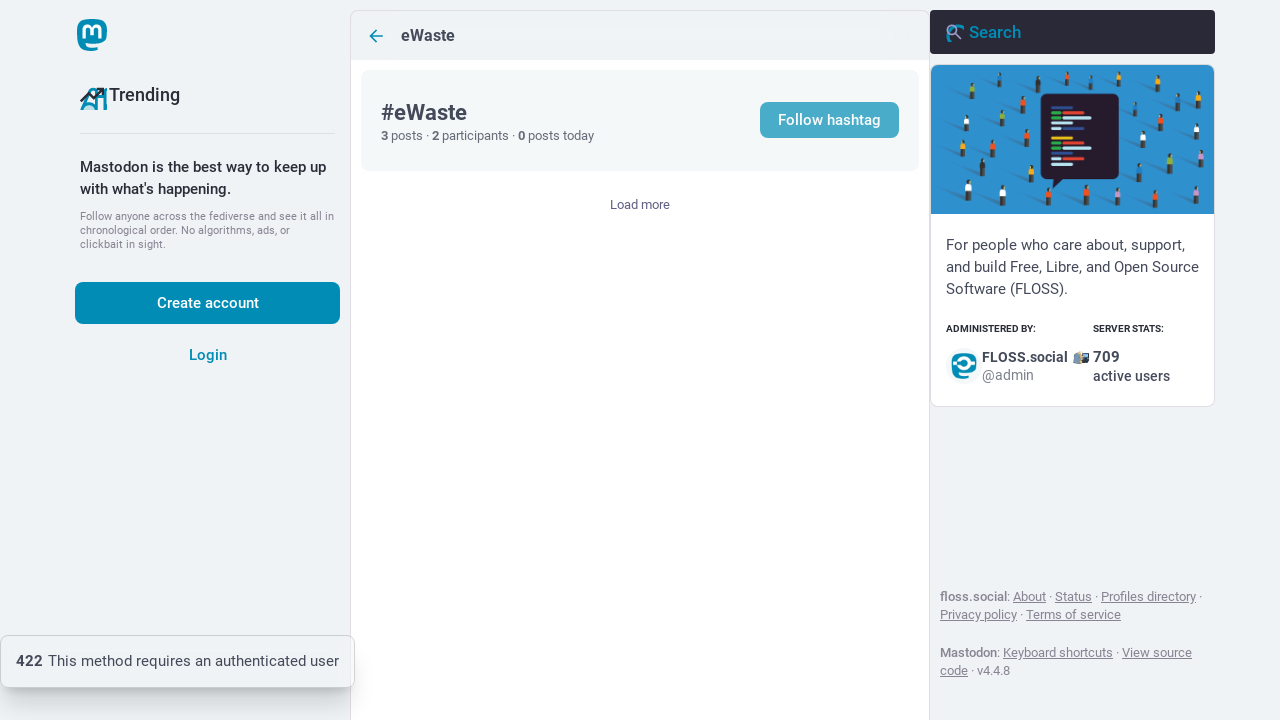

--- FILE ---
content_type: text/css; charset=utf-8
request_url: https://floss.social/css/custom-0271a827.css
body_size: 84037
content:
/*  Modifications to Tangerine UI for Mastodon, originally
    released under the terms of the MIT License. 
*/

/* 📄 Meta */
:root {
    --version: "v2.4.3";

    --variant-name: "Lagoon";
    --variant-emoji: "\1F420\00A0";
    --variant: var(--variant-emoji) var(--variant-name);

    --meta: 'Mastodon: ' var(--version) ' \00B7 ' var(--variant);
}

/* 🎨 Colors */
:root {
    color-scheme: light dark;

    --color-bg: #EFF3F5;
    --gradient-bg: linear-gradient(90deg, var(--color-bg), var(--color-bg));
    --color-fg: #2a2d37;
    --color-fg-muted: #888494;
    --color-secondary-bg: #E4EEF2;
    --color-secondary-separator: #DBE8ED;

    --color-content-bg: #ffffff;
    --color-content-fg: #444a5a;
    --color-content-fg-bold: #000000;
    --color-content-fg-muted: color-mix(in srgb, var(--color-content-fg), var(--color-content-bg) 40%);
    --color-content-secondary-bg: #F4F8F9;
    --color-content-secondary-separator: rgba(223, 219, 237, 0.4);
    --color-content-bg-focus: #fffcfa;

    --color-accent: #008CB4;
    --color-accent-focus: #009AC6;
    --color-accent-lines: rgba(99, 207, 255, 0.52);
    --color-accent-bg: #DDF1F6;
    --color-accent-fg: #ffffff;

    --color-lines: #e1dde4;
    --color-lines-translucent: rgba(0, 0, 0, .15);

    --color-confirm: #79bd9a;
    --color-confirm-bg: rgba(121, 189, 154, 0.3);
    --color-confirm-fg: #4E8A6B;

    --color-reject: #df405a;
    --color-reject-bg: rgba(223, 64, 90, 0.3);

}
.app-body {
    --background-color: var(--color-bg);
    --background-border-color: var(--color-lines);
    --modal-background-color: var(--color-content-bg);
}
@media (prefers-color-scheme: dark) {
    :root {
        --color-bg: #111111;
        --gradient-bg: linear-gradient(90deg, var(--color-bg), var(--color-bg));
        --color-fg: #d6d2e0;
        --color-fg-muted: #655e6e;
        --color-secondary-bg: #11191F;
        --color-secondary-separator: #26232e;

        --color-content-bg: #030303;
        --color-content-fg: var(--color-fg);
        --color-content-fg-bold: #ffffff;
        --color-content-fg-muted: #737373;
        --color-content-secondary-bg: var(--color-secondary-bg);
        --color-content-secondary-separator: rgba(64, 62, 89, 0.4);
        --color-content-bg-focus: #0e0e0e;

        --color-accent: #08A6B7;
        --color-accent-focus: #09C1D4;
        --color-accent-lines: rgba(27, 181, 245, 0.3);
        --color-accent-bg: #1F313C;
        --color-accent-fg: #ffffff;

        --color-lines: #343434;
        --color-lines-translucent: rgba(255, 255, 255, .15);

        --color-confirm-fg: var(--color-confirm);
    }
}
:root {
    /* Mastodon logo */
    --logo: url("data:image/svg+xml;charset=utf-8,%3Csvg xmlns='http://www.w3.org/2000/svg' width='28' height='28' class='mastodon-logo' viewBox='0 0 216.414 232.01'%3E%3Cdefs xmlns='http://www.w3.org/2000/svg'%3E%3ClinearGradient xmlns='http://www.w3.org/2000/svg' id='a' x2='0%25' y2='100%25' gradientUnits='userSpaceOnUse'%3E%3Cstop offset='0%25' stop-color='%23008CB4'/%3E%3Cstop offset='100%25' stop-color='%23008CB4'/%3E%3C/linearGradient%3E%3C/defs%3E%3Cpath xmlns='http://www.w3.org/2000/svg' fill='url(%23a)' d='M211.807 139.088c-3.18 16.366-28.492 34.277-57.562 37.748-15.159 1.809-30.084 3.471-45.999 2.741-26.027-1.192-46.565-6.212-46.565-6.212 0 2.534.156 4.946.469 7.202 3.384 25.687 25.47 27.225 46.391 27.943 21.116.723 39.919-5.206 39.919-5.206l.867 19.09s-14.77 7.931-41.08 9.39c-14.51.797-32.525-.365-53.507-5.919C9.232 213.82 1.406 165.311.209 116.091c-.365-14.613-.14-28.393-.14-39.918 0-50.33 32.976-65.083 32.976-65.083C49.672 3.454 78.204.242 107.865 0h.729c29.66.242 58.21 3.454 74.837 11.09 0 0 32.975 14.752 32.975 65.082 0 0 .414 37.134-4.599 62.916'/%3E%3Cpath fill='%23fff' d='M177.51 80.077v60.941h-24.144v-59.15c0-12.469-5.246-18.797-15.74-18.797-11.602 0-17.417 7.507-17.417 22.352V117.8H96.207V85.423c0-14.845-5.816-22.352-17.418-22.352-10.494 0-15.74 6.328-15.74 18.797v59.15H38.905V80.077c0-12.455 3.171-22.352 9.541-29.675 6.569-7.322 15.171-11.076 25.85-11.076 12.355 0 21.711 4.748 27.898 14.247l6.013 10.082 6.015-10.082c6.185-9.498 15.542-14.247 27.898-14.247 10.677 0 19.28 3.753 25.85 11.076 6.369 7.322 9.54 17.22 9.54 29.675'/%3E%3C/svg%3E");

    /* Post+Notifications icons */
    --icon-reply: url("data:image/svg+xml,%3Csvg xmlns='http://www.w3.org/2000/svg' width='32' height='32' fill='%232a2d37' viewBox='0 0 256 256'%3E%3Cpath d='M236,200a12,12,0,0,1-24,0,84.09,84.09,0,0,0-84-84H61l27.52,27.51a12,12,0,0,1-17,17l-48-48a12,12,0,0,1,0-17l48-48a12,12,0,0,1,17,17L61,92h67A108.12,108.12,0,0,1,236,200Z'%3E%3C/path%3E%3C/svg%3E");
    --icon-reply-accent: url("data:image/svg+xml,%3Csvg xmlns='http://www.w3.org/2000/svg' width='32' height='32' fill='%23008CB4' viewBox='0 0 256 256'%3E%3Cpath d='M80,56v96L32,104Z' opacity='0.2'%3E%3C/path%3E%3Cpath d='M128,96H88V56a8,8,0,0,0-13.66-5.66l-48,48a8,8,0,0,0,0,11.32l48,48A8,8,0,0,0,88,152V112h40a88.1,88.1,0,0,1,88,88,8,8,0,0,0,16,0A104.11,104.11,0,0,0,128,96ZM72,132.69,43.31,104,72,75.31Z'%3E%3C/path%3E%3C/svg%3E");
    --icon-reply-accent-active: url("data:image/svg+xml,%3Csvg xmlns='http://www.w3.org/2000/svg' width='32' height='32' fill='%23008CB4' viewBox='0 0 256 256'%3E%3Cpath d='M232,200a8,8,0,0,1-16,0,88.1,88.1,0,0,0-88-88H88v40a8,8,0,0,1-13.66,5.66l-48-48a8,8,0,0,1,0-11.32l48-48A8,8,0,0,1,88,56V96h40A104.11,104.11,0,0,1,232,200Z'%3E%3C/path%3E%3C/svg%3E");
    --icon-reply-all: url("data:image/svg+xml,%3Csvg xmlns='http://www.w3.org/2000/svg' width='32' height='32' fill='%232a2d37' viewBox='0 0 256 256'%3E%3Cpath d='M128,56v96L80,104Z' opacity='0.2'%3E%3C/path%3E%3Cpath d='M85.66,146.34a8,8,0,0,1-11.32,11.32l-48-48a8,8,0,0,1,0-11.32l48-48A8,8,0,0,1,85.66,61.66L43.31,104ZM232,200a8,8,0,0,1-16,0,88.11,88.11,0,0,0-80-87.63V152a8,8,0,0,1-13.66,5.66l-48-48a8,8,0,0,1,0-11.32l48-48A8,8,0,0,1,136,56V96.3A104.15,104.15,0,0,1,232,200ZM120,75.31,91.31,104,120,132.69Z'%3E%3C/path%3E%3C/svg%3E");
    --icon-boost: url("data:image/svg+xml,%3Csvg xmlns='http://www.w3.org/2000/svg' width='32' height='32' fill='%232a2d37' viewBox='0 0 256 256'%3E%3Cpath d='M227.85,46.89a20,20,0,0,0-18.74-18.74c-13.13-.77-46.65.42-74.48,28.24L131,60H74.36a19.83,19.83,0,0,0-14.14,5.86L25.87,100.19a20,20,0,0,0,11.35,33.95l37.14,5.18,42.32,42.32,5.19,37.18A19.88,19.88,0,0,0,135.34,235a20.13,20.13,0,0,0,6.37,1,19.9,19.9,0,0,0,14.1-5.87l34.34-34.35A19.85,19.85,0,0,0,196,181.64V125l3.6-3.59C227.43,93.54,228.62,60,227.85,46.89ZM76,84h31L75.75,115.28l-27.23-3.8ZM151.6,73.37A72.27,72.27,0,0,1,204,52a72.17,72.17,0,0,1-21.38,52.41L128,159,97,128ZM172,180l-27.49,27.49-3.8-27.23L172,149Zm-72,22c-8.71,11.85-26.19,26-60,26a12,12,0,0,1-12-12c0-33.84,14.12-51.32,26-60A12,12,0,1,1,68.18,175.3C62.3,179.63,55.51,187.8,53,203c15.21-2.51,23.37-9.3,27.7-15.18A12,12,0,1,1,100,202Z'%3E%3C/path%3E%3C/svg%3E");
    --icon-boost-accent: url("data:image/svg+xml,%3Csvg xmlns='http://www.w3.org/2000/svg' width='32' height='32' fill='%23008CB4' viewBox='0 0 256 256'%3E%3Cpath d='M184,120v61.65a8,8,0,0,1-2.34,5.65l-34.35,34.35a8,8,0,0,1-13.57-4.53L128,176ZM136,72H74.35a8,8,0,0,0-5.65,2.34L34.35,108.69a8,8,0,0,0,4.53,13.57L80,128ZM40,216c37.65,0,50.69-19.69,54.56-28.18L68.18,161.44C59.69,165.31,40,178.35,40,216Z' opacity='0.2'%3E%3C/path%3E%3Cpath d='M223.85,47.12a16,16,0,0,0-15-15c-12.58-.75-44.73.4-71.41,27.07L132.69,64H74.36A15.91,15.91,0,0,0,63,68.68L28.7,103a16,16,0,0,0,9.07,27.16l38.47,5.37,44.21,44.21,5.37,38.49a15.94,15.94,0,0,0,10.78,12.92,16.11,16.11,0,0,0,5.1.83A15.91,15.91,0,0,0,153,227.3L187.32,193A15.91,15.91,0,0,0,192,181.64V123.31l4.77-4.77C223.45,91.86,224.6,59.71,223.85,47.12ZM74.36,80h42.33L77.16,119.52,40,114.34Zm74.41-9.45a76.65,76.65,0,0,1,59.11-22.47,76.46,76.46,0,0,1-22.42,59.16L128,164.68,91.32,128ZM176,181.64,141.67,216l-5.19-37.17L176,139.31Zm-74.16,9.5C97.34,201,82.29,224,40,224a8,8,0,0,1-8-8c0-42.29,23-57.34,32.86-61.85a8,8,0,0,1,6.64,14.56c-6.43,2.93-20.62,12.36-23.12,38.91,26.55-2.5,36-16.69,38.91-23.12a8,8,0,1,1,14.56,6.64Z'%3E%3C/path%3E%3C/svg%3E");
    --icon-boost-active: url("data:image/svg+xml,%3Csvg xmlns='http://www.w3.org/2000/svg' width='32' height='32' fill='%23ff4013' viewBox='0 0 256 256'%3E%3Cpath d='M101.85,191.14C97.34,201,82.29,224,40,224a8,8,0,0,1-8-8c0-42.29,23-57.34,32.86-61.85a8,8,0,0,1,6.64,14.56c-6.43,2.93-20.62,12.36-23.12,38.91,26.55-2.5,36-16.69,38.91-23.12a8,8,0,1,1,14.56,6.64Zm122-144a16,16,0,0,0-15-15c-12.58-.75-44.73.4-71.4,27.07h0L88,108.7A8,8,0,0,1,76.67,97.39l26.56-26.57A4,4,0,0,0,100.41,64H74.35A15.9,15.9,0,0,0,63,68.68L28.7,103a16,16,0,0,0,9.07,27.16l38.47,5.37,44.21,44.21,5.37,38.49a15.94,15.94,0,0,0,10.78,12.92,16.11,16.11,0,0,0,5.1.83A15.91,15.91,0,0,0,153,227.3L187.32,193A16,16,0,0,0,192,181.65V155.59a4,4,0,0,0-6.83-2.82l-26.57,26.56a8,8,0,0,1-11.71-.42,8.2,8.2,0,0,1,.6-11.1l49.27-49.27h0C223.45,91.86,224.6,59.71,223.85,47.12Z'%3E%3C/path%3E%3C/svg%3E");
    --icon-boost-accent-active: url("data:image/svg+xml,%3Csvg xmlns='http://www.w3.org/2000/svg' width='32' height='32' fill='%23008CB4' viewBox='0 0 256 256'%3E%3Cpath d='M101.85,191.14C97.34,201,82.29,224,40,224a8,8,0,0,1-8-8c0-42.29,23-57.34,32.86-61.85a8,8,0,0,1,6.64,14.56c-6.43,2.93-20.62,12.36-23.12,38.91,26.55-2.5,36-16.69,38.91-23.12a8,8,0,1,1,14.56,6.64Zm122-144a16,16,0,0,0-15-15c-12.58-.75-44.73.4-71.4,27.07h0L88,108.7A8,8,0,0,1,76.67,97.39l26.56-26.57A4,4,0,0,0,100.41,64H74.35A15.9,15.9,0,0,0,63,68.68L28.7,103a16,16,0,0,0,9.07,27.16l38.47,5.37,44.21,44.21,5.37,38.49a15.94,15.94,0,0,0,10.78,12.92,16.11,16.11,0,0,0,5.1.83A15.91,15.91,0,0,0,153,227.3L187.32,193A16,16,0,0,0,192,181.65V155.59a4,4,0,0,0-6.83-2.82l-26.57,26.56a8,8,0,0,1-11.71-.42,8.2,8.2,0,0,1,.6-11.1l49.27-49.27h0C223.45,91.86,224.6,59.71,223.85,47.12Z'%3E%3C/path%3E%3C/svg%3E");
    --icon-star: url("data:image/svg+xml,%3Csvg xmlns='http://www.w3.org/2000/svg' width='32' height='32' fill='%232a2d37' viewBox='0 0 256 256'%3E%3Cpath d='M243,96a20.33,20.33,0,0,0-17.74-14l-56.59-4.57L146.83,24.62a20.36,20.36,0,0,0-37.66,0L87.35,77.44,30.76,82A20.45,20.45,0,0,0,19.1,117.88l43.18,37.24-13.2,55.7A20.37,20.37,0,0,0,79.57,233L128,203.19,176.43,233a20.39,20.39,0,0,0,30.49-22.15l-13.2-55.7,43.18-37.24A20.43,20.43,0,0,0,243,96ZM172.53,141.7a12,12,0,0,0-3.84,11.86L181.58,208l-47.29-29.08a12,12,0,0,0-12.58,0L74.42,208l12.89-54.4a12,12,0,0,0-3.84-11.86L41.2,105.24l55.4-4.47a12,12,0,0,0,10.13-7.38L128,41.89l21.27,51.5a12,12,0,0,0,10.13,7.38l55.4,4.47Z'%3E%3C/path%3E%3C/svg%3E");
    --icon-star-accent: url("data:image/svg+xml,%3Csvg xmlns='http://www.w3.org/2000/svg' width='32' height='32' fill='%23008CB4' viewBox='0 0 256 256'%3E%3Cpath d='M229.06,108.79l-48.7,42,14.88,62.79a8.4,8.4,0,0,1-12.52,9.17L128,189.09,73.28,222.74a8.4,8.4,0,0,1-12.52-9.17l14.88-62.79-48.7-42A8.46,8.46,0,0,1,31.73,94L95.64,88.8l24.62-59.6a8.36,8.36,0,0,1,15.48,0l24.62,59.6L224.27,94A8.46,8.46,0,0,1,229.06,108.79Z' opacity='0.2'%3E%3C/path%3E%3Cpath d='M239.18,97.26A16.38,16.38,0,0,0,224.92,86l-59-4.76L143.14,26.15a16.36,16.36,0,0,0-30.27,0L90.11,81.23,31.08,86a16.46,16.46,0,0,0-9.37,28.86l45,38.83L53,211.75a16.38,16.38,0,0,0,24.5,17.82L128,198.49l50.53,31.08A16.4,16.4,0,0,0,203,211.75l-13.76-58.07,45-38.83A16.43,16.43,0,0,0,239.18,97.26Zm-15.34,5.47-48.7,42a8,8,0,0,0-2.56,7.91l14.88,62.8a.37.37,0,0,1-.17.48c-.18.14-.23.11-.38,0l-54.72-33.65a8,8,0,0,0-8.38,0L69.09,215.94c-.15.09-.19.12-.38,0a.37.37,0,0,1-.17-.48l14.88-62.8a8,8,0,0,0-2.56-7.91l-48.7-42c-.12-.1-.23-.19-.13-.5s.18-.27.33-.29l63.92-5.16A8,8,0,0,0,103,91.86l24.62-59.61c.08-.17.11-.25.35-.25s.27.08.35.25L153,91.86a8,8,0,0,0,6.75,4.92l63.92,5.16c.15,0,.24,0,.33.29S224,102.63,223.84,102.73Z'%3E%3C/path%3E%3C/svg%3E");
    --icon-star-active: url("data:image/svg+xml,%3Csvg xmlns='http://www.w3.org/2000/svg' width='32' height='32' fill='%23fec700' viewBox='0 0 256 256'%3E%3Cpath d='M234.29,114.85l-45,38.83L203,211.75a16.4,16.4,0,0,1-24.5,17.82L128,198.49,77.47,229.57A16.4,16.4,0,0,1,53,211.75l13.76-58.07-45-38.83A16.46,16.46,0,0,1,31.08,86l59-4.76,22.76-55.08a16.36,16.36,0,0,1,30.27,0l22.75,55.08,59,4.76a16.46,16.46,0,0,1,9.37,28.86Z'%3E%3C/path%3E%3C/svg%3E");
    --icon-bookmark-accent: url("data:image/svg+xml,%3Csvg xmlns='http://www.w3.org/2000/svg' width='32' height='32' fill='%23008CB4' viewBox='0 0 256 256'%3E%3Cpath d='M192,176v48l-64-40L64,224V176l64-40Z' opacity='0.2'%3E%3C/path%3E%3Cpath d='M184,32H72A16,16,0,0,0,56,48V224a8,8,0,0,0,12.24,6.78L128,193.43l59.77,37.35A8,8,0,0,0,200,224V48A16,16,0,0,0,184,32Zm0,16V161.57l-51.77-32.35a8,8,0,0,0-8.48,0L72,161.56V48ZM132.23,177.22a8,8,0,0,0-8.48,0L72,209.57V180.43l56-35,56,35v29.14Z'%3E%3C/path%3E%3C/svg%3E");
    --icon-bookmark-active: url("data:image/svg+xml,%3Csvg xmlns='http://www.w3.org/2000/svg' width='32' height='32' fill='%2377bb41' viewBox='0 0 256 256'%3E%3Cpath d='M184,32H72A16,16,0,0,0,56,48V224a8,8,0,0,0,12.24,6.78L128,193.43l59.77,37.35A8,8,0,0,0,200,224V48A16,16,0,0,0,184,32ZM132.23,177.22a8,8,0,0,0-8.48,0L72,209.57V180.43l56-35,56,35v29.14Z'%3E%3C/path%3E%3C/svg%3E");
    --icon-translate-accent: url("data:image/svg+xml,%3Csvg xmlns='http://www.w3.org/2000/svg' width='32' height='32' fill='%23008CB4' viewBox='0 0 256 256'%3E%3Cpath d='M224,184H144l40-80ZM96,127.56h0A95.78,95.78,0,0,0,128,56H64A95.78,95.78,0,0,0,96,127.56Z' opacity='0.2'%3E%3C/path%3E%3Cpath d='M247.15,212.42l-56-112a8,8,0,0,0-14.31,0l-21.71,43.43A88,88,0,0,1,108,126.93,103.65,103.65,0,0,0,135.69,64H160a8,8,0,0,0,0-16H104V32a8,8,0,0,0-16,0V48H32a8,8,0,0,0,0,16h87.63A87.7,87.7,0,0,1,96,116.35a87.74,87.74,0,0,1-19-31,8,8,0,1,0-15.08,5.34A103.63,103.63,0,0,0,84,127a87.55,87.55,0,0,1-52,17,8,8,0,0,0,0,16,103.46,103.46,0,0,0,64-22.08,104.18,104.18,0,0,0,51.44,21.31l-26.6,53.19a8,8,0,0,0,14.31,7.16L148.94,192h70.11l13.79,27.58A8,8,0,0,0,240,224a8,8,0,0,0,7.15-11.58ZM156.94,176,184,121.89,211.05,176Z'%3E%3C/path%3E%3C/svg%3E");
    --icon-translate-active: url("data:image/svg+xml,%3Csvg xmlns='http://www.w3.org/2000/svg' width='32' height='32' fill='%23ffffff' viewBox='0 0 256 256'%3E%3Cpath d='M224,184H144l40-80ZM96,127.56h0A95.78,95.78,0,0,0,128,56H64A95.78,95.78,0,0,0,96,127.56Z' opacity='0.2'%3E%3C/path%3E%3Cpath d='M247.15,212.42l-56-112a8,8,0,0,0-14.31,0l-21.71,43.43A88,88,0,0,1,108,126.93,103.65,103.65,0,0,0,135.69,64H160a8,8,0,0,0,0-16H104V32a8,8,0,0,0-16,0V48H32a8,8,0,0,0,0,16h87.63A87.7,87.7,0,0,1,96,116.35a87.74,87.74,0,0,1-19-31,8,8,0,1,0-15.08,5.34A103.63,103.63,0,0,0,84,127a87.55,87.55,0,0,1-52,17,8,8,0,0,0,0,16,103.46,103.46,0,0,0,64-22.08,104.18,104.18,0,0,0,51.44,21.31l-26.6,53.19a8,8,0,0,0,14.31,7.16L148.94,192h70.11l13.79,27.58A8,8,0,0,0,240,224a8,8,0,0,0,7.15-11.58ZM156.94,176,184,121.89,211.05,176Z'%3E%3C/path%3E%3C/svg%3E");
    --icon-ellipsis: url("data:image/svg+xml,%3Csvg xmlns='http://www.w3.org/2000/svg' width='32' height='32' fill='%232a2d37' viewBox='0 0 256 256'%3E%3Cpath d='M152,128a24,24,0,1,1-24-24A24,24,0,0,1,152,128ZM48,104a24,24,0,1,0,24,24A24,24,0,0,0,48,104Zm160,0a24,24,0,1,0,24,24A24,24,0,0,0,208,104Z' opacity='0.2'%3E%3C/path%3E%3Cpath d='M128,96a32,32,0,1,0,32,32A32,32,0,0,0,128,96Zm0,48a16,16,0,1,1,16-16A16,16,0,0,1,128,144ZM48,96a32,32,0,1,0,32,32A32,32,0,0,0,48,96Zm0,48a16,16,0,1,1,16-16A16,16,0,0,1,48,144ZM208,96a32,32,0,1,0,32,32A32,32,0,0,0,208,96Zm0,48a16,16,0,1,1,16-16A16,16,0,0,1,208,144Z'%3E%3C/path%3E%3C/svg%3E");
    --icon-ellipsis-accent: url("data:image/svg+xml,%3Csvg xmlns='http://www.w3.org/2000/svg' width='32' height='32' fill='%23008CB4' viewBox='0 0 256 256'%3E%3Cpath d='M152,128a24,24,0,1,1-24-24A24,24,0,0,1,152,128ZM48,104a24,24,0,1,0,24,24A24,24,0,0,0,48,104Zm160,0a24,24,0,1,0,24,24A24,24,0,0,0,208,104Z' opacity='0.2'%3E%3C/path%3E%3Cpath d='M128,96a32,32,0,1,0,32,32A32,32,0,0,0,128,96Zm0,48a16,16,0,1,1,16-16A16,16,0,0,1,128,144ZM48,96a32,32,0,1,0,32,32A32,32,0,0,0,48,96Zm0,48a16,16,0,1,1,16-16A16,16,0,0,1,48,144ZM208,96a32,32,0,1,0,32,32A32,32,0,0,0,208,96Zm0,48a16,16,0,1,1,16-16A16,16,0,0,1,208,144Z'%3E%3C/path%3E%3C/svg%3E");
    --icon-ellipsis-active: url("data:image/svg+xml,%3Csvg xmlns='http://www.w3.org/2000/svg' width='32' height='32' fill='%23ffffff' viewBox='0 0 256 256'%3E%3Cpath d='M156,128a28,28,0,1,1-28-28A28,28,0,0,1,156,128ZM48,100a28,28,0,1,0,28,28A28,28,0,0,0,48,100Zm160,0a28,28,0,1,0,28,28A28,28,0,0,0,208,100Z'%3E%3C/path%3E%3C/svg%3E");
    --icon-poll: url("data:image/svg+xml,%3Csvg xmlns='http://www.w3.org/2000/svg' width='32' height='32' fill='%232a2d37' viewBox='0 0 256 256'%3E%3Cpath d='M224,92H188V56a12,12,0,0,0-12-12H60V40a12,12,0,0,0-24,0V216a12,12,0,0,0,24,0v-4h84a12,12,0,0,0,12-12V164h68a12,12,0,0,0,12-12V104A12,12,0,0,0,224,92ZM164,68V92H60V68ZM132,188H60V164h72Zm80-48H60V116H212Z'%3E%3C/path%3E%3C/svg%3E");
    --icon-poll-accent: url("data:image/svg+xml,%3Csvg xmlns='http://www.w3.org/2000/svg' width='32' height='32' fill='%23008CB4' viewBox='0 0 256 256'%3E%3Cpath d='M224,104v48H48V104Z' opacity='0.2'%3E%3C/path%3E%3Cpath d='M224,96H184V56a8,8,0,0,0-8-8H56V40a8,8,0,0,0-16,0V216a8,8,0,0,0,16,0v-8h88a8,8,0,0,0,8-8V160h72a8,8,0,0,0,8-8V104A8,8,0,0,0,224,96ZM168,64V96H56V64ZM136,192H56V160h80Zm80-48H56V112H216Z'%3E%3C/path%3E%3C/svg%3E");
    --icon-poll-active: url("data:image/svg+xml,%3Csvg xmlns='http://www.w3.org/2000/svg' width='32' height='32' fill='%23ffffff' viewBox='0 0 256 256'%3E%3Cpath d='M224,104v48H48V104Z' opacity='0.2'%3E%3C/path%3E%3Cpath d='M224,96H184V56a8,8,0,0,0-8-8H56V40a8,8,0,0,0-16,0V216a8,8,0,0,0,16,0v-8h88a8,8,0,0,0,8-8V160h72a8,8,0,0,0,8-8V104A8,8,0,0,0,224,96ZM168,64V96H56V64ZM136,192H56V160h80Zm80-48H56V112H216Z'%3E%3C/path%3E%3C/svg%3E");
    --icon-post: url("data:image/svg+xml,%3Csvg xmlns='http://www.w3.org/2000/svg' width='32' height='32' fill='%232a2d37' viewBox='0 0 256 256'%3E%3Cpath d='M224,128A96,96,0,0,1,79.93,211.11h0L42.54,223.58a8,8,0,0,1-10.12-10.12l12.47-37.39h0A96,96,0,1,1,224,128Z' opacity='0.2'%3E%3C/path%3E%3Cpath d='M128,24A104,104,0,0,0,36.18,176.88L24.83,210.93a16,16,0,0,0,20.24,20.24l34.05-11.35A104,104,0,1,0,128,24Zm0,192a87.87,87.87,0,0,1-44.06-11.81,8,8,0,0,0-4-1.08,7.85,7.85,0,0,0-2.53.42L40,216,52.47,178.6a8,8,0,0,0-.66-6.54A88,88,0,1,1,128,216Zm12-88a12,12,0,1,1-12-12A12,12,0,0,1,140,128Zm-44,0a12,12,0,1,1-12-12A12,12,0,0,1,96,128Zm88,0a12,12,0,1,1-12-12A12,12,0,0,1,184,128Z'%3E%3C/path%3E%3C/svg%3E");
    --icon-post-notification: url("data:image/svg+xml,%3Csvg xmlns='http://www.w3.org/2000/svg' width='32' height='32' fill='%232a2d37' viewBox='0 0 256 256'%3E%3Cpath d='M120,128a16,16,0,1,1-16-16A16,16,0,0,1,120,128Zm32-16a16,16,0,1,0,16,16A16,16,0,0,0,152,112Zm84,16A108,108,0,0,1,78.77,224.15L46.34,235A20,20,0,0,1,21,209.66l10.81-32.43A108,108,0,1,1,236,128Zm-24,0A84,84,0,1,0,55.27,170.06a12,12,0,0,1,1,9.81l-9.93,29.79,29.79-9.93a12.1,12.1,0,0,1,3.8-.62,12,12,0,0,1,6,1.62A84,84,0,0,0,212,128Z'%3E%3C/path%3E%3C/svg%3E");
    --icon-post-notification-accent: url("data:image/svg+xml,%3Csvg xmlns='http://www.w3.org/2000/svg' width='32' height='32' fill='%23008CB4' viewBox='0 0 256 256'%3E%3Cpath d='M224,128A96,96,0,0,1,79.93,211.11h0L42.54,223.58a8,8,0,0,1-10.12-10.12l12.47-37.39h0A96,96,0,1,1,224,128Z' opacity='0.2'%3E%3C/path%3E%3Cpath d='M128,24A104,104,0,0,0,36.18,176.88L24.83,210.93a16,16,0,0,0,20.24,20.24l34.05-11.35A104,104,0,1,0,128,24Zm0,192a87.87,87.87,0,0,1-44.06-11.81,8,8,0,0,0-4-1.08,7.85,7.85,0,0,0-2.53.42L40,216,52.47,178.6a8,8,0,0,0-.66-6.54A88,88,0,1,1,128,216Zm12-88a12,12,0,1,1-12-12A12,12,0,0,1,140,128Zm-44,0a12,12,0,1,1-12-12A12,12,0,0,1,96,128Zm88,0a12,12,0,1,1-12-12A12,12,0,0,1,184,128Z'%3E%3C/path%3E%3C/svg%3E");
    --icon-users: url("data:image/svg+xml,%3Csvg xmlns='http://www.w3.org/2000/svg' width='32' height='32' fill='%232a2d37' viewBox='0 0 256 256'%3E%3Cpath d='M136,108A52,52,0,1,1,84,56,52,52,0,0,1,136,108Z' opacity='0.2'%3E%3C/path%3E%3Cpath d='M117.25,157.92a60,60,0,1,0-66.5,0A95.83,95.83,0,0,0,3.53,195.63a8,8,0,1,0,13.4,8.74,80,80,0,0,1,134.14,0,8,8,0,0,0,13.4-8.74A95.83,95.83,0,0,0,117.25,157.92ZM40,108a44,44,0,1,1,44,44A44.05,44.05,0,0,1,40,108Zm210.14,98.7a8,8,0,0,1-11.07-2.33A79.83,79.83,0,0,0,172,168a8,8,0,0,1,0-16,44,44,0,1,0-16.34-84.87,8,8,0,1,1-5.94-14.85,60,60,0,0,1,55.53,105.64,95.83,95.83,0,0,1,47.22,37.71A8,8,0,0,1,250.14,206.7Z'%3E%3C/path%3E%3C/svg%3E");
    --icon-users-accent: url("data:image/svg+xml,%3Csvg xmlns='http://www.w3.org/2000/svg' width='32' height='32' fill='%23008CB4' viewBox='0 0 256 256'%3E%3Cpath d='M136,108A52,52,0,1,1,84,56,52,52,0,0,1,136,108Z' opacity='0.2'%3E%3C/path%3E%3Cpath d='M117.25,157.92a60,60,0,1,0-66.5,0A95.83,95.83,0,0,0,3.53,195.63a8,8,0,1,0,13.4,8.74,80,80,0,0,1,134.14,0,8,8,0,0,0,13.4-8.74A95.83,95.83,0,0,0,117.25,157.92ZM40,108a44,44,0,1,1,44,44A44.05,44.05,0,0,1,40,108Zm210.14,98.7a8,8,0,0,1-11.07-2.33A79.83,79.83,0,0,0,172,168a8,8,0,0,1,0-16,44,44,0,1,0-16.34-84.87,8,8,0,1,1-5.94-14.85,60,60,0,0,1,55.53,105.64,95.83,95.83,0,0,1,47.22,37.71A8,8,0,0,1,250.14,206.7Z'%3E%3C/path%3E%3C/svg%3E");
    --icon-user-plus: url("data:image/svg+xml,%3Csvg xmlns='http://www.w3.org/2000/svg' width='32' height='32' fill='%232a2d37' viewBox='0 0 256 256'%3E%3Cpath d='M256,136a12,12,0,0,1-12,12h-8v8a12,12,0,0,1-24,0v-8h-8a12,12,0,0,1,0-24h8v-8a12,12,0,0,1,24,0v8h8A12,12,0,0,1,256,136Zm-54.81,56.28a12,12,0,1,1-18.38,15.44C169.12,191.42,145,172,108,172c-28.89,0-55.46,12.68-74.81,35.72a12,12,0,0,1-18.38-15.44A124.08,124.08,0,0,1,63.5,156.53a72,72,0,1,1,89,0A124,124,0,0,1,201.19,192.28ZM108,148a48,48,0,1,0-48-48A48.05,48.05,0,0,0,108,148Z'%3E%3C/path%3E%3C/svg%3E");
    --icon-user-plus-active: url("data:image/svg+xml,%3Csvg xmlns='http://www.w3.org/2000/svg' width='32' height='32' fill='%232a2d37' viewBox='0 0 256 256'%3E%3Cpath d='M168,100a60,60,0,1,1-60-60A60,60,0,0,1,168,100Z' opacity='0.2'%3E%3C/path%3E%3Cpath d='M256,136a8,8,0,0,1-8,8H232v16a8,8,0,0,1-16,0V144H200a8,8,0,0,1,0-16h16V112a8,8,0,0,1,16,0v16h16A8,8,0,0,1,256,136Zm-57.87,58.85a8,8,0,0,1-12.26,10.3C165.75,181.19,138.09,168,108,168s-57.75,13.19-77.87,37.15a8,8,0,0,1-12.25-10.3c14.94-17.78,33.52-30.41,54.17-37.17a68,68,0,1,1,71.9,0C164.6,164.44,183.18,177.07,198.13,194.85ZM108,152a52,52,0,1,0-52-52A52.06,52.06,0,0,0,108,152Z'%3E%3C/path%3E%3C/svg%3E");
    --icon-user-plus-accent: url("data:image/svg+xml,%3Csvg xmlns='http://www.w3.org/2000/svg' width='32' height='32' fill='%23008CB4' viewBox='0 0 256 256'%3E%3Cpath d='M168,100a60,60,0,1,1-60-60A60,60,0,0,1,168,100Z' opacity='0.2'%3E%3C/path%3E%3Cpath d='M256,136a8,8,0,0,1-8,8H232v16a8,8,0,0,1-16,0V144H200a8,8,0,0,1,0-16h16V112a8,8,0,0,1,16,0v16h16A8,8,0,0,1,256,136Zm-57.87,58.85a8,8,0,0,1-12.26,10.3C165.75,181.19,138.09,168,108,168s-57.75,13.19-77.87,37.15a8,8,0,0,1-12.25-10.3c14.94-17.78,33.52-30.41,54.17-37.17a68,68,0,1,1,71.9,0C164.6,164.44,183.18,177.07,198.13,194.85ZM108,152a52,52,0,1,0-52-52A52.06,52.06,0,0,0,108,152Z'%3E%3C/path%3E%3C/svg%3E");
    --icon-about: url("data:image/svg+xml,%3Csvg xmlns='http://www.w3.org/2000/svg' width='32' height='32' fill='%23008CB4' viewBox='0 0 256 256'%3E%3Cpath d='M224,128a96,96,0,1,1-96-96A96,96,0,0,1,224,128Z' opacity='0.2'%3E%3C/path%3E%3Cpath d='M144,176a8,8,0,0,1-8,8,16,16,0,0,1-16-16V128a8,8,0,0,1,0-16,16,16,0,0,1,16,16v40A8,8,0,0,1,144,176Zm88-48A104,104,0,1,1,128,24,104.11,104.11,0,0,1,232,128Zm-16,0a88,88,0,1,0-88,88A88.1,88.1,0,0,0,216,128ZM124,96a12,12,0,1,0-12-12A12,12,0,0,0,124,96Z'%3E%3C/path%3E%3C/svg%3E");
    --icon-about-active: url("data:image/svg+xml,%3Csvg xmlns='http://www.w3.org/2000/svg' width='32' height='32' fill='%23008CB4' viewBox='0 0 256 256'%3E%3Cpath d='M128,24A104,104,0,1,0,232,128,104.11,104.11,0,0,0,128,24Zm-4,48a12,12,0,1,1-12,12A12,12,0,0,1,124,72Zm12,112a16,16,0,0,1-16-16V128a8,8,0,0,1,0-16,16,16,0,0,1,16,16v40a8,8,0,0,1,0,16Z'%3E%3C/path%3E%3C/svg%3E");

    /* Navigation icons */
    --icon-home: url("data:image/svg+xml,%3Csvg xmlns='http://www.w3.org/2000/svg' width='32' height='32' fill='%232a2d37' viewBox='0 0 256 256'%3E%3Cpath d='M216,120v96H152V152H104v64H40V120a8,8,0,0,1,2.34-5.66l80-80a8,8,0,0,1,11.32,0l80,80A8,8,0,0,1,216,120Z' opacity='0.2'%3E%3C/path%3E%3Cpath d='M219.31,108.68l-80-80a16,16,0,0,0-22.62,0l-80,80A15.87,15.87,0,0,0,32,120v96a8,8,0,0,0,8,8h64a8,8,0,0,0,8-8V160h32v56a8,8,0,0,0,8,8h64a8,8,0,0,0,8-8V120A15.87,15.87,0,0,0,219.31,108.68ZM208,208H160V152a8,8,0,0,0-8-8H104a8,8,0,0,0-8,8v56H48V120l80-80,80,80Z'%3E%3C/path%3E%3C/svg%3E");
    --icon-home-active: url("data:image/svg+xml,%3Csvg xmlns='http://www.w3.org/2000/svg' width='32' height='32' fill='%232a2d37' viewBox='0 0 256 256'%3E%3Cpath d='M224,120v96a8,8,0,0,1-8,8H160a8,8,0,0,1-8-8V164a4,4,0,0,0-4-4H108a4,4,0,0,0-4,4v52a8,8,0,0,1-8,8H40a8,8,0,0,1-8-8V120a16,16,0,0,1,4.69-11.31l80-80a16,16,0,0,1,22.62,0l80,80A16,16,0,0,1,224,120Z'%3E%3C/path%3E%3C/svg%3E");
    --icon-home-accent: url("data:image/svg+xml,%3Csvg xmlns='http://www.w3.org/2000/svg' width='32' height='32' fill='%23008CB4' viewBox='0 0 256 256'%3E%3Cpath d='M216,120v96H152V152H104v64H40V120a8,8,0,0,1,2.34-5.66l80-80a8,8,0,0,1,11.32,0l80,80A8,8,0,0,1,216,120Z' opacity='0.2'%3E%3C/path%3E%3Cpath d='M219.31,108.68l-80-80a16,16,0,0,0-22.62,0l-80,80A15.87,15.87,0,0,0,32,120v96a8,8,0,0,0,8,8h64a8,8,0,0,0,8-8V160h32v56a8,8,0,0,0,8,8h64a8,8,0,0,0,8-8V120A15.87,15.87,0,0,0,219.31,108.68ZM208,208H160V152a8,8,0,0,0-8-8H104a8,8,0,0,0-8,8v56H48V120l80-80,80,80Z'%3E%3C/path%3E%3C/svg%3E");
    --icon-home-accent-active: url("data:image/svg+xml,%3Csvg xmlns='http://www.w3.org/2000/svg' width='32' height='32' fill='%23008CB4' viewBox='0 0 256 256'%3E%3Cpath d='M224,120v96a8,8,0,0,1-8,8H160a8,8,0,0,1-8-8V164a4,4,0,0,0-4-4H108a4,4,0,0,0-4,4v52a8,8,0,0,1-8,8H40a8,8,0,0,1-8-8V120a16,16,0,0,1,4.69-11.31l80-80a16,16,0,0,1,22.62,0l80,80A16,16,0,0,1,224,120Z'%3E%3C/path%3E%3C/svg%3E");

    --icon-bell: url("data:image/svg+xml,%3Csvg xmlns='http://www.w3.org/2000/svg' width='32' height='32' fill='%232a2d37' viewBox='0 0 256 256'%3E%3Cpath d='M208,192H48a8,8,0,0,1-6.88-12C47.71,168.6,56,139.81,56,104a72,72,0,0,1,144,0c0,35.82,8.3,64.6,14.9,76A8,8,0,0,1,208,192Z' opacity='0.2'%3E%3C/path%3E%3Cpath d='M221.8,175.94C216.25,166.38,208,139.33,208,104a80,80,0,1,0-160,0c0,35.34-8.26,62.38-13.81,71.94A16,16,0,0,0,48,200H88.81a40,40,0,0,0,78.38,0H208a16,16,0,0,0,13.8-24.06ZM128,216a24,24,0,0,1-22.62-16h45.24A24,24,0,0,1,128,216ZM48,184c7.7-13.24,16-43.92,16-80a64,64,0,1,1,128,0c0,36.05,8.28,66.73,16,80Z'%3E%3C/path%3E%3C/svg%3E");
    --icon-bell-active: url("data:image/svg+xml,%3Csvg xmlns='http://www.w3.org/2000/svg' width='32' height='32' fill='%232a2d37' viewBox='0 0 256 256'%3E%3Cpath d='M221.8,175.94C216.25,166.38,208,139.33,208,104a80,80,0,1,0-160,0c0,35.34-8.26,62.38-13.81,71.94A16,16,0,0,0,48,200H88.81a40,40,0,0,0,78.38,0H208a16,16,0,0,0,13.8-24.06ZM128,216a24,24,0,0,1-22.62-16h45.24A24,24,0,0,1,128,216Z'%3E%3C/path%3E%3C/svg%3E");
    --icon-bell-accent: url("data:image/svg+xml,%3Csvg xmlns='http://www.w3.org/2000/svg' width='32' height='32' fill='%23008CB4' viewBox='0 0 256 256'%3E%3Cpath d='M208,192H48a8,8,0,0,1-6.88-12C47.71,168.6,56,139.81,56,104a72,72,0,0,1,144,0c0,35.82,8.3,64.6,14.9,76A8,8,0,0,1,208,192Z' opacity='0.2'%3E%3C/path%3E%3Cpath d='M221.8,175.94C216.25,166.38,208,139.33,208,104a80,80,0,1,0-160,0c0,35.34-8.26,62.38-13.81,71.94A16,16,0,0,0,48,200H88.81a40,40,0,0,0,78.38,0H208a16,16,0,0,0,13.8-24.06ZM128,216a24,24,0,0,1-22.62-16h45.24A24,24,0,0,1,128,216ZM48,184c7.7-13.24,16-43.92,16-80a64,64,0,1,1,128,0c0,36.05,8.28,66.73,16,80Z'%3E%3C/path%3E%3C/svg%3E");
    --icon-bell-accent-active: url("data:image/svg+xml,%3Csvg xmlns='http://www.w3.org/2000/svg' width='32' height='32' fill='%23008CB4' viewBox='0 0 256 256'%3E%3Cpath d='M221.8,175.94C216.25,166.38,208,139.33,208,104a80,80,0,1,0-160,0c0,35.34-8.26,62.38-13.81,71.94A16,16,0,0,0,48,200H88.81a40,40,0,0,0,78.38,0H208a16,16,0,0,0,13.8-24.06ZM128,216a24,24,0,0,1-22.62-16h45.24A24,24,0,0,1,128,216Z'%3E%3C/path%3E%3C/svg%3E");

    --icon-explore: url("data:image/svg+xml,%3Csvg xmlns='http://www.w3.org/2000/svg' width='32' height='32' fill='%232a2d37' viewBox='0 0 256 256'%3E%3Cpath d='M104,168a40,40,0,1,1-40-40A40,40,0,0,1,104,168Zm88-40a40,40,0,1,0,40,40A40,40,0,0,0,192,128Z' opacity='0.2'%3E%3C/path%3E%3Cpath d='M237.2,151.87v0a47.1,47.1,0,0,0-2.35-5.45L193.26,51.8a7.82,7.82,0,0,0-1.66-2.44,32,32,0,0,0-45.26,0A8,8,0,0,0,144,55V80H112V55a8,8,0,0,0-2.34-5.66,32,32,0,0,0-45.26,0,7.82,7.82,0,0,0-1.66,2.44L21.15,146.4a47.1,47.1,0,0,0-2.35,5.45v0A48,48,0,1,0,112,168V96h32v72a48,48,0,1,0,93.2-16.13ZM76.71,59.75a16,16,0,0,1,19.29-1v73.51a47.9,47.9,0,0,0-46.79-9.92ZM64,200a32,32,0,1,1,32-32A32,32,0,0,1,64,200ZM160,58.74a16,16,0,0,1,19.29,1l27.5,62.58A47.9,47.9,0,0,0,160,132.25ZM192,200a32,32,0,1,1,32-32A32,32,0,0,1,192,200Z'%3E%3C/path%3E%3C/svg%3E");
    --icon-explore-active: url("data:image/svg+xml,%3Csvg xmlns='http://www.w3.org/2000/svg' width='32' height='32' fill='%232a2d37' viewBox='0 0 256 256'%3E%3Cpath d='M237.22,151.9l0-.1a1.42,1.42,0,0,0-.07-.22,48.46,48.46,0,0,0-2.31-5.3L193.27,51.8a8,8,0,0,0-1.67-2.44,32,32,0,0,0-45.26,0A8,8,0,0,0,144,55V80H112V55a8,8,0,0,0-2.34-5.66,32,32,0,0,0-45.26,0,8,8,0,0,0-1.67,2.44L21.2,146.28a48.46,48.46,0,0,0-2.31,5.3,1.72,1.72,0,0,0-.07.21s0,.08,0,.11a48,48,0,0,0,90.32,32.51,47.49,47.49,0,0,0,2.9-16.59V96h32v71.83a47.49,47.49,0,0,0,2.9,16.59,48,48,0,0,0,90.32-32.51Zm-143.15,27a32,32,0,0,1-60.2-21.71l1.81-4.13A32,32,0,0,1,96,167.88V168h0A32,32,0,0,1,94.07,178.94ZM203,198.07A32,32,0,0,1,160,168h0v-.11a32,32,0,0,1,60.32-14.78l1.81,4.13A32,32,0,0,1,203,198.07Z'%3E%3C/path%3E%3C/svg%3E");
    --icon-explore-accent: url("data:image/svg+xml,%3Csvg xmlns='http://www.w3.org/2000/svg' width='32' height='32' fill='%23008CB4' viewBox='0 0 256 256'%3E%3Cpath d='M104,168a40,40,0,1,1-40-40A40,40,0,0,1,104,168Zm88-40a40,40,0,1,0,40,40A40,40,0,0,0,192,128Z' opacity='0.2'%3E%3C/path%3E%3Cpath d='M237.2,151.87v0a47.1,47.1,0,0,0-2.35-5.45L193.26,51.8a7.82,7.82,0,0,0-1.66-2.44,32,32,0,0,0-45.26,0A8,8,0,0,0,144,55V80H112V55a8,8,0,0,0-2.34-5.66,32,32,0,0,0-45.26,0,7.82,7.82,0,0,0-1.66,2.44L21.15,146.4a47.1,47.1,0,0,0-2.35,5.45v0A48,48,0,1,0,112,168V96h32v72a48,48,0,1,0,93.2-16.13ZM76.71,59.75a16,16,0,0,1,19.29-1v73.51a47.9,47.9,0,0,0-46.79-9.92ZM64,200a32,32,0,1,1,32-32A32,32,0,0,1,64,200ZM160,58.74a16,16,0,0,1,19.29,1l27.5,62.58A47.9,47.9,0,0,0,160,132.25ZM192,200a32,32,0,1,1,32-32A32,32,0,0,1,192,200Z'%3E%3C/path%3E%3C/svg%3E");
    --icon-explore-accent-active: url("data:image/svg+xml,%3Csvg xmlns='http://www.w3.org/2000/svg' width='32' height='32' fill='%23008CB4' viewBox='0 0 256 256'%3E%3Cpath d='M237.22,151.9l0-.1a1.42,1.42,0,0,0-.07-.22,48.46,48.46,0,0,0-2.31-5.3L193.27,51.8a8,8,0,0,0-1.67-2.44,32,32,0,0,0-45.26,0A8,8,0,0,0,144,55V80H112V55a8,8,0,0,0-2.34-5.66,32,32,0,0,0-45.26,0,8,8,0,0,0-1.67,2.44L21.2,146.28a48.46,48.46,0,0,0-2.31,5.3,1.72,1.72,0,0,0-.07.21s0,.08,0,.11a48,48,0,0,0,90.32,32.51,47.49,47.49,0,0,0,2.9-16.59V96h32v71.83a47.49,47.49,0,0,0,2.9,16.59,48,48,0,0,0,90.32-32.51Zm-143.15,27a32,32,0,0,1-60.2-21.71l1.81-4.13A32,32,0,0,1,96,167.88V168h0A32,32,0,0,1,94.07,178.94ZM203,198.07A32,32,0,0,1,160,168h0v-.11a32,32,0,0,1,60.32-14.78l1.81,4.13A32,32,0,0,1,203,198.07Z'%3E%3C/path%3E%3C/svg%3E");

    --icon-globe: url("data:image/svg+xml,%3Csvg xmlns='http://www.w3.org/2000/svg' width='32' height='32' fill='%232a2d37' viewBox='0 0 256 256'%3E%3Cpath d='M216,128a88,88,0,1,1-88-88A88,88,0,0,1,216,128Z' opacity='0.2'%3E%3C/path%3E%3Cpath d='M245.11,60.68c-7.65-13.19-27.84-16.16-58.5-8.66A95.93,95.93,0,0,0,32,128a98,98,0,0,0,.78,12.31C5.09,169,5.49,186,10.9,195.32,16,204.16,26.64,208,40.64,208a124.11,124.11,0,0,0,28.79-4A95.93,95.93,0,0,0,224,128a97.08,97.08,0,0,0-.77-12.25c12.5-13,20.82-25.35,23.65-35.92C248.83,72.51,248.24,66.07,245.11,60.68ZM128,48a80.11,80.11,0,0,1,78,62.2c-17.06,16.06-40.15,32.53-62.07,45.13C116.38,171.14,92.48,181,73.42,186.4A79.94,79.94,0,0,1,128,48ZM24.74,187.29c-1.46-2.51-.65-7.24,2.22-13a79.05,79.05,0,0,1,10.29-15.05,96,96,0,0,0,18,31.32C38,193.46,27.24,191.61,24.74,187.29ZM128,208a79.45,79.45,0,0,1-38.56-9.94,370,370,0,0,0,62.43-28.86c21.58-12.39,40.68-25.82,56.07-39.08A80.07,80.07,0,0,1,128,208ZM231.42,75.69c-1.7,6.31-6.19,13.53-12.63,21.13a95.69,95.69,0,0,0-18-31.35c14.21-2.35,27.37-2.17,30.5,3.24C232.19,70.28,232.24,72.63,231.42,75.69Z'%3E%3C/path%3E%3C/svg%3E");
    --icon-globe-active: url("data:image/svg+xml,%3Csvg xmlns='http://www.w3.org/2000/svg' width='32' height='32' fill='%232a2d37' viewBox='0 0 256 256'%3E%3Cpath d='M245.11,60.68c-7.65-13.19-27.85-16.16-58.5-8.66A96,96,0,0,0,32.81,140.3C5.09,169,5.49,186,10.9,195.32,16,204.16,26.64,208,40.64,208a124.11,124.11,0,0,0,28.79-4,96,96,0,0,0,153.78-88.25c12.51-13,20.83-25.35,23.66-35.92C248.83,72.51,248.24,66.07,245.11,60.68Zm-13.69,15c-6.11,22.78-48.65,57.31-87.52,79.64-67.81,39-113.62,41.52-119.16,32-1.46-2.51-.65-7.24,2.22-13a80.06,80.06,0,0,1,10.28-15.05,95.53,95.53,0,0,0,6.23,14.18,4,4,0,0,0,4,2.12,122.14,122.14,0,0,0,16.95-3.32c21.23-5.55,46.63-16.48,71.52-30.78s47-30.66,62.45-46.15A122.74,122.74,0,0,0,209.7,82.45a4,4,0,0,0,.17-4.52,96.26,96.26,0,0,0-9.1-12.46c14.21-2.35,27.37-2.17,30.5,3.24C232.19,70.28,232.24,72.63,231.42,75.69Z'%3E%3C/path%3E%3C/svg%3E");
    --icon-globe-accent: url("data:image/svg+xml,%3Csvg xmlns='http://www.w3.org/2000/svg' width='32' height='32' fill='%23008CB4' viewBox='0 0 256 256'%3E%3Cpath d='M216,128a88,88,0,1,1-88-88A88,88,0,0,1,216,128Z' opacity='0.2'%3E%3C/path%3E%3Cpath d='M245.11,60.68c-7.65-13.19-27.84-16.16-58.5-8.66A95.93,95.93,0,0,0,32,128a98,98,0,0,0,.78,12.31C5.09,169,5.49,186,10.9,195.32,16,204.16,26.64,208,40.64,208a124.11,124.11,0,0,0,28.79-4A95.93,95.93,0,0,0,224,128a97.08,97.08,0,0,0-.77-12.25c12.5-13,20.82-25.35,23.65-35.92C248.83,72.51,248.24,66.07,245.11,60.68ZM128,48a80.11,80.11,0,0,1,78,62.2c-17.06,16.06-40.15,32.53-62.07,45.13C116.38,171.14,92.48,181,73.42,186.4A79.94,79.94,0,0,1,128,48ZM24.74,187.29c-1.46-2.51-.65-7.24,2.22-13a79.05,79.05,0,0,1,10.29-15.05,96,96,0,0,0,18,31.32C38,193.46,27.24,191.61,24.74,187.29ZM128,208a79.45,79.45,0,0,1-38.56-9.94,370,370,0,0,0,62.43-28.86c21.58-12.39,40.68-25.82,56.07-39.08A80.07,80.07,0,0,1,128,208ZM231.42,75.69c-1.7,6.31-6.19,13.53-12.63,21.13a95.69,95.69,0,0,0-18-31.35c14.21-2.35,27.37-2.17,30.5,3.24C232.19,70.28,232.24,72.63,231.42,75.69Z'%3E%3C/path%3E%3C/svg%3E");
    --icon-globe-accent-active: url("data:image/svg+xml,%3Csvg xmlns='http://www.w3.org/2000/svg' width='32' height='32' fill='%23008CB4' viewBox='0 0 256 256'%3E%3Cpath d='M245.11,60.68c-7.65-13.19-27.85-16.16-58.5-8.66A96,96,0,0,0,32.81,140.3C5.09,169,5.49,186,10.9,195.32,16,204.16,26.64,208,40.64,208a124.11,124.11,0,0,0,28.79-4,96,96,0,0,0,153.78-88.25c12.51-13,20.83-25.35,23.66-35.92C248.83,72.51,248.24,66.07,245.11,60.68Zm-13.69,15c-6.11,22.78-48.65,57.31-87.52,79.64-67.81,39-113.62,41.52-119.16,32-1.46-2.51-.65-7.24,2.22-13a80.06,80.06,0,0,1,10.28-15.05,95.53,95.53,0,0,0,6.23,14.18,4,4,0,0,0,4,2.12,122.14,122.14,0,0,0,16.95-3.32c21.23-5.55,46.63-16.48,71.52-30.78s47-30.66,62.45-46.15A122.74,122.74,0,0,0,209.7,82.45a4,4,0,0,0,.17-4.52,96.26,96.26,0,0,0-9.1-12.46c14.21-2.35,27.37-2.17,30.5,3.24C232.19,70.28,232.24,72.63,231.42,75.69Z'%3E%3C/path%3E%3C/svg%3E");

    --icon-direct-messages: url("data:image/svg+xml,%3Csvg xmlns='http://www.w3.org/2000/svg' width='32' height='32' fill='%232a2d37' viewBox='0 0 256 256'%3E%3Cpath d='M224,128a96,96,0,1,1-96-96A96,96,0,0,1,224,128Z' opacity='0.2'%3E%3C/path%3E%3Cpath d='M128,24a104,104,0,0,0,0,208c21.51,0,44.1-6.48,60.43-17.33a8,8,0,0,0-8.86-13.33C166,210.38,146.21,216,128,216a88,88,0,1,1,88-88c0,26.45-10.88,32-20,32s-20-5.55-20-32V88a8,8,0,0,0-16,0v4.26a48,48,0,1,0,5.93,65.1c6,12,16.35,18.64,30.07,18.64,22.54,0,36-17.94,36-48A104.11,104.11,0,0,0,128,24Zm0,136a32,32,0,1,1,32-32A32,32,0,0,1,128,160Z'%3E%3C/path%3E%3C/svg%3E");
    --icon-direct-messages-active: url("data:image/svg+xml,%3Csvg xmlns='http://www.w3.org/2000/svg' width='32' height='32' fill='%232a2d37' viewBox='0 0 256 256'%3E%3Cpath d='M232,128c0,.51,0,1,0,1.52-.34,14.26-5.63,30.48-28,30.48-23.14,0-28-17.4-28-32V88a8,8,0,0,0-8.53-8A8.17,8.17,0,0,0,160,88.27v4a48,48,0,1,0,6.73,64.05,40.19,40.19,0,0,0,3.38,5C175.48,168,185.71,176,204,176a54.81,54.81,0,0,0,9.22-.75,4,4,0,0,1,4.09,6A104.05,104.05,0,0,1,125.91,232C71.13,230.9,26.2,186.86,24.08,132.11A104,104,0,1,1,232,128ZM96,128a32,32,0,1,0,32-32A32,32,0,0,0,96,128Z'%3E%3C/path%3E%3C/svg%3E");
    --icon-direct-messages-accent: url("data:image/svg+xml,%3Csvg xmlns='http://www.w3.org/2000/svg' width='32' height='32' fill='%23008CB4' viewBox='0 0 256 256'%3E%3Cpath d='M224,128a96,96,0,1,1-96-96A96,96,0,0,1,224,128Z' opacity='0.2'%3E%3C/path%3E%3Cpath d='M128,24a104,104,0,0,0,0,208c21.51,0,44.1-6.48,60.43-17.33a8,8,0,0,0-8.86-13.33C166,210.38,146.21,216,128,216a88,88,0,1,1,88-88c0,26.45-10.88,32-20,32s-20-5.55-20-32V88a8,8,0,0,0-16,0v4.26a48,48,0,1,0,5.93,65.1c6,12,16.35,18.64,30.07,18.64,22.54,0,36-17.94,36-48A104.11,104.11,0,0,0,128,24Zm0,136a32,32,0,1,1,32-32A32,32,0,0,1,128,160Z'%3E%3C/path%3E%3C/svg%3E");
    --icon-direct-messages-accent-active: url("data:image/svg+xml,%3Csvg xmlns='http://www.w3.org/2000/svg' width='32' height='32' fill='%23008CB4' viewBox='0 0 256 256'%3E%3Cpath d='M232,128c0,.51,0,1,0,1.52-.34,14.26-5.63,30.48-28,30.48-23.14,0-28-17.4-28-32V88a8,8,0,0,0-8.53-8A8.17,8.17,0,0,0,160,88.27v4a48,48,0,1,0,6.73,64.05,40.19,40.19,0,0,0,3.38,5C175.48,168,185.71,176,204,176a54.81,54.81,0,0,0,9.22-.75,4,4,0,0,1,4.09,6A104.05,104.05,0,0,1,125.91,232C71.13,230.9,26.2,186.86,24.08,132.11A104,104,0,1,1,232,128ZM96,128a32,32,0,1,0,32-32A32,32,0,0,0,96,128Z'%3E%3C/path%3E%3C/svg%3E");

    --icon-bookmark-column-link: url("data:image/svg+xml,%3Csvg xmlns='http://www.w3.org/2000/svg' width='32' height='32' fill='%232a2d37' viewBox='0 0 256 256'%3E%3Cpath d='M168,72V224l-56-40L56,224V72a8,8,0,0,1,8-8h96A8,8,0,0,1,168,72Z' opacity='0.2'%3E%3C/path%3E%3Cpath d='M160,56H64A16,16,0,0,0,48,72V224a8,8,0,0,0,12.65,6.51L112,193.83l51.36,36.68A8,8,0,0,0,176,224V72A16,16,0,0,0,160,56Zm0,152.46-43.36-31a8,8,0,0,0-9.3,0L64,208.45V72h96ZM208,40V192a8,8,0,0,1-16,0V40H88a8,8,0,0,1,0-16H192A16,16,0,0,1,208,40Z'%3E%3C/path%3E%3C/svg%3E");
    --icon-bookmark-column-link-active: url("data:image/svg+xml,%3Csvg xmlns='http://www.w3.org/2000/svg' width='32' height='32' fill='%232a2d37' viewBox='0 0 256 256'%3E%3Cpath d='M160,56H64A16,16,0,0,0,48,72V224a8,8,0,0,0,12.65,6.51L112,193.83l51.36,36.68A8,8,0,0,0,176,224V72A16,16,0,0,0,160,56Z'%3E%3C/path%3E%3Cpath d='M192,24H88a8,8,0,0,0,0,16H192V192a8,8,0,0,0,16,0V40A16,16,0,0,0,192,24Z'%3E%3C/path%3E%3C/svg%3E");
    --icon-bookmark-column-link-accent: url("data:image/svg+xml,%3Csvg xmlns='http://www.w3.org/2000/svg' width='32' height='32' fill='%23008CB4' viewBox='0 0 256 256'%3E%3Cpath d='M168,72V224l-56-40L56,224V72a8,8,0,0,1,8-8h96A8,8,0,0,1,168,72Z' opacity='0.2'%3E%3C/path%3E%3Cpath d='M160,56H64A16,16,0,0,0,48,72V224a8,8,0,0,0,12.65,6.51L112,193.83l51.36,36.68A8,8,0,0,0,176,224V72A16,16,0,0,0,160,56Zm0,152.46-43.36-31a8,8,0,0,0-9.3,0L64,208.45V72h96ZM208,40V192a8,8,0,0,1-16,0V40H88a8,8,0,0,1,0-16H192A16,16,0,0,1,208,40Z'%3E%3C/path%3E%3C/svg%3E");
    --icon-bookmark-column-link-accent-active: url("data:image/svg+xml,%3Csvg xmlns='http://www.w3.org/2000/svg' width='32' height='32' fill='%23008CB4' viewBox='0 0 256 256'%3E%3Cpath d='M160,56H64A16,16,0,0,0,48,72V224a8,8,0,0,0,12.65,6.51L112,193.83l51.36,36.68A8,8,0,0,0,176,224V72A16,16,0,0,0,160,56Z'%3E%3C/path%3E%3Cpath d='M192,24H88a8,8,0,0,0,0,16H192V192a8,8,0,0,0,16,0V40A16,16,0,0,0,192,24Z'%3E%3C/path%3E%3C/svg%3E");

    --icon-star-column-link: url("data:image/svg+xml,%3Csvg xmlns='http://www.w3.org/2000/svg' width='32' height='32' fill='%232a2d37' viewBox='0 0 256 256'%3E%3Cpath d='M229.06,108.79l-48.7,42,14.88,62.79a8.4,8.4,0,0,1-12.52,9.17L128,189.09,73.28,222.74a8.4,8.4,0,0,1-12.52-9.17l14.88-62.79-48.7-42A8.46,8.46,0,0,1,31.73,94L95.64,88.8l24.62-59.6a8.36,8.36,0,0,1,15.48,0l24.62,59.6L224.27,94A8.46,8.46,0,0,1,229.06,108.79Z' opacity='0.2'%3E%3C/path%3E%3Cpath d='M239.18,97.26A16.38,16.38,0,0,0,224.92,86l-59-4.76L143.14,26.15a16.36,16.36,0,0,0-30.27,0L90.11,81.23,31.08,86a16.46,16.46,0,0,0-9.37,28.86l45,38.83L53,211.75a16.38,16.38,0,0,0,24.5,17.82L128,198.49l50.53,31.08A16.4,16.4,0,0,0,203,211.75l-13.76-58.07,45-38.83A16.43,16.43,0,0,0,239.18,97.26Zm-15.34,5.47-48.7,42a8,8,0,0,0-2.56,7.91l14.88,62.8a.37.37,0,0,1-.17.48c-.18.14-.23.11-.38,0l-54.72-33.65a8,8,0,0,0-8.38,0L69.09,215.94c-.15.09-.19.12-.38,0a.37.37,0,0,1-.17-.48l14.88-62.8a8,8,0,0,0-2.56-7.91l-48.7-42c-.12-.1-.23-.19-.13-.5s.18-.27.33-.29l63.92-5.16A8,8,0,0,0,103,91.86l24.62-59.61c.08-.17.11-.25.35-.25s.27.08.35.25L153,91.86a8,8,0,0,0,6.75,4.92l63.92,5.16c.15,0,.24,0,.33.29S224,102.63,223.84,102.73Z'%3E%3C/path%3E%3C/svg%3E");
    --icon-star-column-link-active: url("data:image/svg+xml,%3Csvg xmlns='http://www.w3.org/2000/svg' width='32' height='32' fill='%232a2d37' viewBox='0 0 256 256'%3E%3Cpath d='M234.29,114.85l-45,38.83L203,211.75a16.4,16.4,0,0,1-24.5,17.82L128,198.49,77.47,229.57A16.4,16.4,0,0,1,53,211.75l13.76-58.07-45-38.83A16.46,16.46,0,0,1,31.08,86l59-4.76,22.76-55.08a16.36,16.36,0,0,1,30.27,0l22.75,55.08,59,4.76a16.46,16.46,0,0,1,9.37,28.86Z'%3E%3C/path%3E%3C/svg%3E");
    --icon-star-column-link-accent: var(--icon-star-accent);
    --icon-star-column-link-accent-active: url("data:image/svg+xml,%3Csvg xmlns='http://www.w3.org/2000/svg' width='32' height='32' fill='%23008CB4' viewBox='0 0 256 256'%3E%3Cpath d='M234.29,114.85l-45,38.83L203,211.75a16.4,16.4,0,0,1-24.5,17.82L128,198.49,77.47,229.57A16.4,16.4,0,0,1,53,211.75l13.76-58.07-45-38.83A16.46,16.46,0,0,1,31.08,86l59-4.76,22.76-55.08a16.36,16.36,0,0,1,30.27,0l22.75,55.08,59,4.76a16.46,16.46,0,0,1,9.37,28.86Z'%3E%3C/path%3E%3C/svg%3E");

    --icon-search: url("data:image/svg+xml,%3Csvg xmlns='http://www.w3.org/2000/svg' width='32' height='32' fill='%232a2d37' viewBox='0 0 256 256'%3E%3Cpath d='M232.49,215.51,185,168a92.12,92.12,0,1,0-17,17l47.53,47.54a12,12,0,0,0,17-17ZM44,112a68,68,0,1,1,68,68A68.07,68.07,0,0,1,44,112Z'%3E%3C/path%3E%3C/svg%3E");
    --icon-search-active: url("data:image/svg+xml,%3Csvg xmlns='http://www.w3.org/2000/svg' width='32' height='32' fill='%23008CB4' viewBox='0 0 256 256'%3E%3Cpath d='M232.49,215.51,185,168a92.12,92.12,0,1,0-17,17l47.53,47.54a12,12,0,0,0,17-17ZM44,112a68,68,0,1,1,68,68A68.07,68.07,0,0,1,44,112Z'%3E%3C/path%3E%3C/svg%3E");
    --icon-search-column-link: url("data:image/svg+xml,%3Csvg xmlns='http://www.w3.org/2000/svg' width='32' height='32' fill='%232a2d37' viewBox='0 0 256 256'%3E%3Cpath d='M192,112a80,80,0,1,1-80-80A80,80,0,0,1,192,112Z' opacity='0.2'%3E%3C/path%3E%3Cpath d='M229.66,218.34,179.6,168.28a88.21,88.21,0,1,0-11.32,11.31l50.06,50.07a8,8,0,0,0,11.32-11.32ZM40,112a72,72,0,1,1,72,72A72.08,72.08,0,0,1,40,112Z'%3E%3C/path%3E%3C/svg%3E");
    --icon-search-column-link-active: url("data:image/svg+xml,%3Csvg xmlns='http://www.w3.org/2000/svg' width='32' height='32' fill='%232a2d37' viewBox='0 0 256 256'%3E%3Cpath d='M168,112a56,56,0,1,1-56-56A56,56,0,0,1,168,112Zm61.66,117.66a8,8,0,0,1-11.32,0l-50.06-50.07a88,88,0,1,1,11.32-11.31l50.06,50.06A8,8,0,0,1,229.66,229.66ZM112,184a72,72,0,1,0-72-72A72.08,72.08,0,0,0,112,184Z'%3E%3C/path%3E%3C/svg%3E");
    --icon-search-column-link-accent: url("data:image/svg+xml,%3Csvg xmlns='http://www.w3.org/2000/svg' width='32' height='32' fill='%23008CB4' viewBox='0 0 256 256'%3E%3Cpath d='M192,112a80,80,0,1,1-80-80A80,80,0,0,1,192,112Z' opacity='0.2'%3E%3C/path%3E%3Cpath d='M229.66,218.34,179.6,168.28a88.21,88.21,0,1,0-11.32,11.31l50.06,50.07a8,8,0,0,0,11.32-11.32ZM40,112a72,72,0,1,1,72,72A72.08,72.08,0,0,1,40,112Z'%3E%3C/path%3E%3C/svg%3E");
    --icon-search-column-link-accent-active: url("data:image/svg+xml,%3Csvg xmlns='http://www.w3.org/2000/svg' width='32' height='32' fill='%23008CB4' viewBox='0 0 256 256'%3E%3Cpath d='M168,112a56,56,0,1,1-56-56A56,56,0,0,1,168,112Zm61.66,117.66a8,8,0,0,1-11.32,0l-50.06-50.07a88,88,0,1,1,11.32-11.31l50.06,50.06A8,8,0,0,1,229.66,229.66ZM112,184a72,72,0,1,0-72-72A72.08,72.08,0,0,0,112,184Z'%3E%3C/path%3E%3C/svg%3E");

    --icon-user-plus-column-link: url("data:image/svg+xml,%3Csvg xmlns='http://www.w3.org/2000/svg' width='32' height='32' fill='%232a2d37' viewBox='0 0 256 256'%3E%3Cpath d='M168,100a60,60,0,1,1-60-60A60,60,0,0,1,168,100Z' opacity='0.2'%3E%3C/path%3E%3Cpath d='M256,136a8,8,0,0,1-8,8H232v16a8,8,0,0,1-16,0V144H200a8,8,0,0,1,0-16h16V112a8,8,0,0,1,16,0v16h16A8,8,0,0,1,256,136Zm-57.87,58.85a8,8,0,0,1-12.26,10.3C165.75,181.19,138.09,168,108,168s-57.75,13.19-77.87,37.15a8,8,0,0,1-12.25-10.3c14.94-17.78,33.52-30.41,54.17-37.17a68,68,0,1,1,71.9,0C164.6,164.44,183.18,177.07,198.13,194.85ZM108,152a52,52,0,1,0-52-52A52.06,52.06,0,0,0,108,152Z'%3E%3C/path%3E%3C/svg%3E");
    --icon-user-plus-column-link-active: url("data:image/svg+xml,%3Csvg xmlns='http://www.w3.org/2000/svg' width='32' height='32' fill='%232a2d37' viewBox='0 0 256 256'%3E%3Cpath d='M256,136a8,8,0,0,1-8,8H232v16a8,8,0,0,1-16,0V144H200a8,8,0,0,1,0-16h16V112a8,8,0,0,1,16,0v16h16A8,8,0,0,1,256,136ZM144,157.68a68,68,0,1,0-71.9,0c-20.65,6.76-39.23,19.39-54.17,37.17A8,8,0,0,0,24,208H192a8,8,0,0,0,6.13-13.15C183.18,177.07,164.6,164.44,144,157.68Z'%3E%3C/path%3E%3C/svg%3E");
    --icon-user-plus-column-link-accent: var(--icon-user-plus-accent);
    --icon-user-plus-column-link-accent-active: url("data:image/svg+xml,%3Csvg xmlns='http://www.w3.org/2000/svg' width='32' height='32' fill='%23008CB4' viewBox='0 0 256 256'%3E%3Cpath d='M256,136a8,8,0,0,1-8,8H232v16a8,8,0,0,1-16,0V144H200a8,8,0,0,1,0-16h16V112a8,8,0,0,1,16,0v16h16A8,8,0,0,1,256,136ZM144,157.68a68,68,0,1,0-71.9,0c-20.65,6.76-39.23,19.39-54.17,37.17A8,8,0,0,0,24,208H192a8,8,0,0,0,6.13-13.15C183.18,177.07,164.6,164.44,144,157.68Z'%3E%3C/path%3E%3C/svg%3E");

    --icon-list: url("data:image/svg+xml,%3Csvg xmlns='http://www.w3.org/2000/svg' width='32' height='32' fill='%232a2d37' viewBox='0 0 256 256'%3E%3Cpath d='M216,64V192H40V64Z' opacity='0.2'%3E%3C/path%3E%3Cpath d='M224,128a8,8,0,0,1-8,8H40a8,8,0,0,1,0-16H216A8,8,0,0,1,224,128ZM40,72H216a8,8,0,0,0,0-16H40a8,8,0,0,0,0,16ZM216,184H40a8,8,0,0,0,0,16H216a8,8,0,0,0,0-16Z'%3E%3C/path%3E%3C/svg%3E");
    --icon-list-active: url("data:image/svg+xml,%3Csvg xmlns='http://www.w3.org/2000/svg' width='32' height='32' fill='%232a2d37' viewBox='0 0 256 256'%3E%3Cpath d='M208,32H48A16,16,0,0,0,32,48V208a16,16,0,0,0,16,16H208a16,16,0,0,0,16-16V48A16,16,0,0,0,208,32ZM192,184H64a8,8,0,0,1,0-16H192a8,8,0,0,1,0,16Zm0-48H64a8,8,0,0,1,0-16H192a8,8,0,0,1,0,16Zm0-48H64a8,8,0,0,1,0-16H192a8,8,0,0,1,0,16Z'%3E%3C/path%3E%3C/svg%3E");
    --icon-list-accent: url("data:image/svg+xml,%3Csvg xmlns='http://www.w3.org/2000/svg' width='32' height='32' fill='%23008CB4' viewBox='0 0 256 256'%3E%3Cpath d='M216,64V192H40V64Z' opacity='0.2'%3E%3C/path%3E%3Cpath d='M224,128a8,8,0,0,1-8,8H40a8,8,0,0,1,0-16H216A8,8,0,0,1,224,128ZM40,72H216a8,8,0,0,0,0-16H40a8,8,0,0,0,0,16ZM216,184H40a8,8,0,0,0,0,16H216a8,8,0,0,0,0-16Z'%3E%3C/path%3E%3C/svg%3E");
    --icon-list-accent-active: url("data:image/svg+xml,%3Csvg xmlns='http://www.w3.org/2000/svg' width='32' height='32' fill='%23008CB4' viewBox='0 0 256 256'%3E%3Cpath d='M208,32H48A16,16,0,0,0,32,48V208a16,16,0,0,0,16,16H208a16,16,0,0,0,16-16V48A16,16,0,0,0,208,32ZM192,184H64a8,8,0,0,1,0-16H192a8,8,0,0,1,0,16Zm0-48H64a8,8,0,0,1,0-16H192a8,8,0,0,1,0,16Zm0-48H64a8,8,0,0,1,0-16H192a8,8,0,0,1,0,16Z'%3E%3C/path%3E%3C/svg%3E");

    --icon-dot-accent: url("data:image/svg+xml,%3Csvg xmlns='http://www.w3.org/2000/svg' width='32' height='32' fill='%23008CB4' viewBox='0 0 256 256'%3E%3Cpath d='M176,128a48,48,0,1,1-48-48A48,48,0,0,1,176,128Z' opacity='0.2'%3E%3C/path%3E%3Cpath d='M140,128a12,12,0,1,1-12-12A12,12,0,0,1,140,128Z'%3E%3C/path%3E%3C/svg%3E");
    --icon-dot-accent-active: url("data:image/svg+xml,%3Csvg xmlns='http://www.w3.org/2000/svg' width='32' height='32' fill='%23008CB4' viewBox='0 0 256 256'%3E%3Cpath d='M128,80a48,48,0,1,0,48,48A48,48,0,0,0,128,80Zm0,60a12,12,0,1,1,12-12A12,12,0,0,1,128,140Z'%3E%3C/path%3E%3C/svg%3E");

    --icon-settings: url("data:image/svg+xml,%3Csvg xmlns='http://www.w3.org/2000/svg' width='32' height='32' fill='%232a2d37' viewBox='0 0 256 256'%3E%3Cpath d='M230.1,108.76,198.25,90.62c-.64-1.16-1.31-2.29-2-3.41l-.12-36A104.61,104.61,0,0,0,162,32L130,49.89c-1.34,0-2.69,0-4,0L94,32A104.58,104.58,0,0,0,59.89,51.25l-.16,36c-.7,1.12-1.37,2.26-2,3.41l-31.84,18.1a99.15,99.15,0,0,0,0,38.46l31.85,18.14c.64,1.16,1.31,2.29,2,3.41l.12,36A104.61,104.61,0,0,0,94,224l32-17.87c1.34,0,2.69,0,4,0L162,224a104.58,104.58,0,0,0,34.08-19.25l.16-36c.7-1.12,1.37-2.26,2-3.41l31.84-18.1A99.15,99.15,0,0,0,230.1,108.76ZM128,168a40,40,0,1,1,40-40A40,40,0,0,1,128,168Z' opacity='0.2'%3E%3C/path%3E%3Cpath d='M128,80a48,48,0,1,0,48,48A48.05,48.05,0,0,0,128,80Zm0,80a32,32,0,1,1,32-32A32,32,0,0,1,128,160Zm109.94-52.79a8,8,0,0,0-3.89-5.4l-29.83-17-.12-33.62a8,8,0,0,0-2.83-6.08,111.91,111.91,0,0,0-36.72-20.67,8,8,0,0,0-6.46.59L128,41.85,97.88,25a8,8,0,0,0-6.47-.6A111.92,111.92,0,0,0,54.73,45.15a8,8,0,0,0-2.83,6.07l-.15,33.65-29.83,17a8,8,0,0,0-3.89,5.4,106.47,106.47,0,0,0,0,41.56,8,8,0,0,0,3.89,5.4l29.83,17,.12,33.63a8,8,0,0,0,2.83,6.08,111.91,111.91,0,0,0,36.72,20.67,8,8,0,0,0,6.46-.59L128,214.15,158.12,231a7.91,7.91,0,0,0,3.9,1,8.09,8.09,0,0,0,2.57-.42,112.1,112.1,0,0,0,36.68-20.73,8,8,0,0,0,2.83-6.07l.15-33.65,29.83-17a8,8,0,0,0,3.89-5.4A106.47,106.47,0,0,0,237.94,107.21Zm-15,34.91-28.57,16.25a8,8,0,0,0-3,3c-.58,1-1.19,2.06-1.81,3.06a7.94,7.94,0,0,0-1.22,4.21l-.15,32.25a95.89,95.89,0,0,1-25.37,14.3L134,199.13a8,8,0,0,0-3.91-1h-.19c-1.21,0-2.43,0-3.64,0a8.1,8.1,0,0,0-4.1,1l-28.84,16.1A96,96,0,0,1,67.88,201l-.11-32.2a8,8,0,0,0-1.22-4.22c-.62-1-1.23-2-1.8-3.06a8.09,8.09,0,0,0-3-3.06l-28.6-16.29a90.49,90.49,0,0,1,0-28.26L61.67,97.63a8,8,0,0,0,3-3c.58-1,1.19-2.06,1.81-3.06a7.94,7.94,0,0,0,1.22-4.21l.15-32.25a95.89,95.89,0,0,1,25.37-14.3L122,56.87a8,8,0,0,0,4.1,1c1.21,0,2.43,0,3.64,0a8,8,0,0,0,4.1-1l28.84-16.1A96,96,0,0,1,188.12,55l.11,32.2a8,8,0,0,0,1.22,4.22c.62,1,1.23,2,1.8,3.06a8.09,8.09,0,0,0,3,3.06l28.6,16.29A90.49,90.49,0,0,1,222.9,142.12Z'%3E%3C/path%3E%3C/svg%3E");
    --icon-settings-accent: url("data:image/svg+xml,%3Csvg xmlns='http://www.w3.org/2000/svg' width='32' height='32' fill='%23008CB4' viewBox='0 0 256 256'%3E%3Cpath d='M230.1,108.76,198.25,90.62c-.64-1.16-1.31-2.29-2-3.41l-.12-36A104.61,104.61,0,0,0,162,32L130,49.89c-1.34,0-2.69,0-4,0L94,32A104.58,104.58,0,0,0,59.89,51.25l-.16,36c-.7,1.12-1.37,2.26-2,3.41l-31.84,18.1a99.15,99.15,0,0,0,0,38.46l31.85,18.14c.64,1.16,1.31,2.29,2,3.41l.12,36A104.61,104.61,0,0,0,94,224l32-17.87c1.34,0,2.69,0,4,0L162,224a104.58,104.58,0,0,0,34.08-19.25l.16-36c.7-1.12,1.37-2.26,2-3.41l31.84-18.1A99.15,99.15,0,0,0,230.1,108.76ZM128,168a40,40,0,1,1,40-40A40,40,0,0,1,128,168Z' opacity='0.2'%3E%3C/path%3E%3Cpath d='M128,80a48,48,0,1,0,48,48A48.05,48.05,0,0,0,128,80Zm0,80a32,32,0,1,1,32-32A32,32,0,0,1,128,160Zm109.94-52.79a8,8,0,0,0-3.89-5.4l-29.83-17-.12-33.62a8,8,0,0,0-2.83-6.08,111.91,111.91,0,0,0-36.72-20.67,8,8,0,0,0-6.46.59L128,41.85,97.88,25a8,8,0,0,0-6.47-.6A111.92,111.92,0,0,0,54.73,45.15a8,8,0,0,0-2.83,6.07l-.15,33.65-29.83,17a8,8,0,0,0-3.89,5.4,106.47,106.47,0,0,0,0,41.56,8,8,0,0,0,3.89,5.4l29.83,17,.12,33.63a8,8,0,0,0,2.83,6.08,111.91,111.91,0,0,0,36.72,20.67,8,8,0,0,0,6.46-.59L128,214.15,158.12,231a7.91,7.91,0,0,0,3.9,1,8.09,8.09,0,0,0,2.57-.42,112.1,112.1,0,0,0,36.68-20.73,8,8,0,0,0,2.83-6.07l.15-33.65,29.83-17a8,8,0,0,0,3.89-5.4A106.47,106.47,0,0,0,237.94,107.21Zm-15,34.91-28.57,16.25a8,8,0,0,0-3,3c-.58,1-1.19,2.06-1.81,3.06a7.94,7.94,0,0,0-1.22,4.21l-.15,32.25a95.89,95.89,0,0,1-25.37,14.3L134,199.13a8,8,0,0,0-3.91-1h-.19c-1.21,0-2.43,0-3.64,0a8.1,8.1,0,0,0-4.1,1l-28.84,16.1A96,96,0,0,1,67.88,201l-.11-32.2a8,8,0,0,0-1.22-4.22c-.62-1-1.23-2-1.8-3.06a8.09,8.09,0,0,0-3-3.06l-28.6-16.29a90.49,90.49,0,0,1,0-28.26L61.67,97.63a8,8,0,0,0,3-3c.58-1,1.19-2.06,1.81-3.06a7.94,7.94,0,0,0,1.22-4.21l.15-32.25a95.89,95.89,0,0,1,25.37-14.3L122,56.87a8,8,0,0,0,4.1,1c1.21,0,2.43,0,3.64,0a8,8,0,0,0,4.1-1l28.84-16.1A96,96,0,0,1,188.12,55l.11,32.2a8,8,0,0,0,1.22,4.22c.62,1,1.23,2,1.8,3.06a8.09,8.09,0,0,0,3,3.06l28.6,16.29A90.49,90.49,0,0,1,222.9,142.12Z'%3E%3C/path%3E%3C/svg%3E");

    --icon-moderation: url("data:image/svg+xml,%3Csvg xmlns='http://www.w3.org/2000/svg' width='32' height='32' fill='%232a2d37' viewBox='0 0 256 256'%3E%3Cpath d='M149.66,45.66l-64,64a8,8,0,0,1-11.32,0l-16-16a8,8,0,0,1,0-11.32l64-64a8,8,0,0,1,11.32,0l16,16A8,8,0,0,1,149.66,45.66Zm88,76.68-16-16a8,8,0,0,0-11.32,0l-64,64a8,8,0,0,0,0,11.32l16,16a8,8,0,0,0,11.32,0l64-64A8,8,0,0,0,237.66,122.34Z' opacity='0.2'%3E%3C/path%3E%3Cpath d='M243.32,116.69l-16-16a16,16,0,0,0-20.84-1.53L156.84,49.52a16,16,0,0,0-1.52-20.84l-16-16a16,16,0,0,0-22.63,0l-64,64a16,16,0,0,0,0,22.63l16,16a16,16,0,0,0,20.83,1.52L96.69,124,31.31,189.38A25,25,0,0,0,66.63,224.7L132,159.32l7.17,7.16a16,16,0,0,0,1.52,20.84l16,16a16,16,0,0,0,22.63,0l64-64A16,16,0,0,0,243.32,116.69ZM80,104,64,88l64-64,16,16ZM55.32,213.38a9,9,0,0,1-12.69,0,9,9,0,0,1,0-12.68L108,135.32,120.69,148ZM101,105.66,145.66,61,195,110.34,150.35,155ZM168,192l-16-16,4-4h0l56-56h0l4-4,16,16Z'%3E%3C/path%3E%3C/svg%3E");
    --icon-moderation-accent: url("data:image/svg+xml,%3Csvg xmlns='http://www.w3.org/2000/svg' width='32' height='32' fill='%23008CB4' viewBox='0 0 256 256'%3E%3Cpath d='M149.66,45.66l-64,64a8,8,0,0,1-11.32,0l-16-16a8,8,0,0,1,0-11.32l64-64a8,8,0,0,1,11.32,0l16,16A8,8,0,0,1,149.66,45.66Zm88,76.68-16-16a8,8,0,0,0-11.32,0l-64,64a8,8,0,0,0,0,11.32l16,16a8,8,0,0,0,11.32,0l64-64A8,8,0,0,0,237.66,122.34Z' opacity='0.2'%3E%3C/path%3E%3Cpath d='M243.32,116.69l-16-16a16,16,0,0,0-20.84-1.53L156.84,49.52a16,16,0,0,0-1.52-20.84l-16-16a16,16,0,0,0-22.63,0l-64,64a16,16,0,0,0,0,22.63l16,16a16,16,0,0,0,20.83,1.52L96.69,124,31.31,189.38A25,25,0,0,0,66.63,224.7L132,159.32l7.17,7.16a16,16,0,0,0,1.52,20.84l16,16a16,16,0,0,0,22.63,0l64-64A16,16,0,0,0,243.32,116.69ZM80,104,64,88l64-64,16,16ZM55.32,213.38a9,9,0,0,1-12.69,0,9,9,0,0,1,0-12.68L108,135.32,120.69,148ZM101,105.66,145.66,61,195,110.34,150.35,155ZM168,192l-16-16,4-4h0l56-56h0l4-4,16,16Z'%3E%3C/path%3E%3C/svg%3E");
    
    --icon-administration: url("data:image/svg+xml,%3Csvg xmlns='http://www.w3.org/2000/svg' width='32' height='32' fill='%232a2d37' viewBox='0 0 256 256'%3E%3Cpath d='M224,96a64,64,0,0,1-94.94,56L73,217A24,24,0,0,1,39,183L104,126.94a64,64,0,0,1,80-90.29L144,80l5.66,26.34L176,112l43.35-40A63.8,63.8,0,0,1,224,96Z' opacity='0.2'%3E%3C/path%3E%3Cpath d='M226.76,69a8,8,0,0,0-12.84-2.88l-40.3,37.19-17.23-3.7-3.7-17.23,37.19-40.3A8,8,0,0,0,187,29.24,72,72,0,0,0,88,96,72.34,72.34,0,0,0,94,124.94L33.79,177c-.15.12-.29.26-.43.39a32,32,0,0,0,45.26,45.26c.13-.13.27-.28.39-.42L131.06,162A72,72,0,0,0,232,96,71.56,71.56,0,0,0,226.76,69ZM160,152a56.14,56.14,0,0,1-27.07-7,8,8,0,0,0-9.92,1.77L67.11,211.51a16,16,0,0,1-22.62-22.62L109.18,133a8,8,0,0,0,1.77-9.93,56,56,0,0,1,58.36-82.31l-31.2,33.81a8,8,0,0,0-1.94,7.1L141.83,108a8,8,0,0,0,6.14,6.14l26.35,5.66a8,8,0,0,0,7.1-1.94l33.81-31.2A56.06,56.06,0,0,1,160,152Z'%3E%3C/path%3E%3C/svg%3E");
    --icon-administration-accent: url("data:image/svg+xml,%3Csvg xmlns='http://www.w3.org/2000/svg' width='32' height='32' fill='%23008CB4' viewBox='0 0 256 256'%3E%3Cpath d='M224,96a64,64,0,0,1-94.94,56L73,217A24,24,0,0,1,39,183L104,126.94a64,64,0,0,1,80-90.29L144,80l5.66,26.34L176,112l43.35-40A63.8,63.8,0,0,1,224,96Z' opacity='0.2'%3E%3C/path%3E%3Cpath d='M226.76,69a8,8,0,0,0-12.84-2.88l-40.3,37.19-17.23-3.7-3.7-17.23,37.19-40.3A8,8,0,0,0,187,29.24,72,72,0,0,0,88,96,72.34,72.34,0,0,0,94,124.94L33.79,177c-.15.12-.29.26-.43.39a32,32,0,0,0,45.26,45.26c.13-.13.27-.28.39-.42L131.06,162A72,72,0,0,0,232,96,71.56,71.56,0,0,0,226.76,69ZM160,152a56.14,56.14,0,0,1-27.07-7,8,8,0,0,0-9.92,1.77L67.11,211.51a16,16,0,0,1-22.62-22.62L109.18,133a8,8,0,0,0,1.77-9.93,56,56,0,0,1,58.36-82.31l-31.2,33.81a8,8,0,0,0-1.94,7.1L141.83,108a8,8,0,0,0,6.14,6.14l26.35,5.66a8,8,0,0,0,7.1-1.94l33.81-31.2A56.06,56.06,0,0,1,160,152Z'%3E%3C/path%3E%3C/svg%3E");

    --icon-logout: url("data:image/svg+xml,%3Csvg xmlns='http://www.w3.org/2000/svg' width='32' height='32' fill='%232a2d37' viewBox='0 0 256 256'%3E%3Cpath d='M224,56V200a16,16,0,0,1-16,16H48V40H208A16,16,0,0,1,224,56Z' opacity='0.2'%3E%3C/path%3E%3Cpath d='M120,216a8,8,0,0,1-8,8H48a8,8,0,0,1-8-8V40a8,8,0,0,1,8-8h64a8,8,0,0,1,0,16H56V208h56A8,8,0,0,1,120,216Zm109.66-93.66-40-40a8,8,0,0,0-11.32,11.32L204.69,120H112a8,8,0,0,0,0,16h92.69l-26.35,26.34a8,8,0,0,0,11.32,11.32l40-40A8,8,0,0,0,229.66,122.34Z'%3E%3C/path%3E%3C/svg%3E");

    --icon-ellipsis-column-link-active: url("data:image/svg+xml,%3Csvg xmlns='http://www.w3.org/2000/svg' width='32' height='32' fill='%232a2d37' viewBox='0 0 256 256'%3E%3Cpath d='M156,128a28,28,0,1,1-28-28A28,28,0,0,1,156,128ZM48,100a28,28,0,1,0,28,28A28,28,0,0,0,48,100Zm160,0a28,28,0,1,0,28,28A28,28,0,0,0,208,100Z'%3E%3C/path%3E%3C/svg%3E");
    --icon-ellipsis-column-link-active-accent: url("data:image/svg+xml,%3Csvg xmlns='http://www.w3.org/2000/svg' width='32' height='32' fill='%23008CB4' viewBox='0 0 256 256'%3E%3Cpath d='M156,128a28,28,0,1,1-28-28A28,28,0,0,1,156,128ZM48,100a28,28,0,1,0,28,28A28,28,0,0,0,48,100Zm160,0a28,28,0,1,0,28,28A28,28,0,0,0,208,100Z'%3E%3C/path%3E%3C/svg%3E");

    --icon-hashtag: url("data:image/svg+xml,%3Csvg xmlns='http://www.w3.org/2000/svg' width='32' height='32' fill='%232a2d37' viewBox='0 0 256 256'%3E%3Cpath d='M237.66,153,153,237.66a8,8,0,0,1-11.31,0L42.34,138.34A8,8,0,0,1,40,132.69V40h92.69a8,8,0,0,1,5.65,2.34l99.32,99.32A8,8,0,0,1,237.66,153Z' opacity='0.2'%3E%3C/path%3E%3Cpath d='M243.31,136,144,36.69A15.86,15.86,0,0,0,132.69,32H40a8,8,0,0,0-8,8v92.69A15.86,15.86,0,0,0,36.69,144L136,243.31a16,16,0,0,0,22.63,0l84.68-84.68a16,16,0,0,0,0-22.63Zm-96,96L48,132.69V48h84.69L232,147.31ZM96,84A12,12,0,1,1,84,72,12,12,0,0,1,96,84Z'%3E%3C/path%3E%3C/svg%3E");
    --icon-hashtag-accent: url("data:image/svg+xml,%3Csvg xmlns='http://www.w3.org/2000/svg' width='32' height='32' fill='%23008CB4' viewBox='0 0 256 256'%3E%3Cpath d='M237.66,153,153,237.66a8,8,0,0,1-11.31,0L42.34,138.34A8,8,0,0,1,40,132.69V40h92.69a8,8,0,0,1,5.65,2.34l99.32,99.32A8,8,0,0,1,237.66,153Z' opacity='0.2'%3E%3C/path%3E%3Cpath d='M243.31,136,144,36.69A15.86,15.86,0,0,0,132.69,32H40a8,8,0,0,0-8,8v92.69A15.86,15.86,0,0,0,36.69,144L136,243.31a16,16,0,0,0,22.63,0l84.68-84.68a16,16,0,0,0,0-22.63Zm-96,96L48,132.69V48h84.69L232,147.31ZM96,84A12,12,0,1,1,84,72,12,12,0,0,1,96,84Z'%3E%3C/path%3E%3C/svg%3E");
    --icon-hashtag-accent-active: url("data:image/svg+xml,%3Csvg xmlns='http://www.w3.org/2000/svg' width='32' height='32' fill='%23008CB4' viewBox='0 0 256 256'%3E%3Cpath d='M243.31,136,144,36.69A15.86,15.86,0,0,0,132.69,32H40a8,8,0,0,0-8,8v92.69A15.86,15.86,0,0,0,36.69,144L136,243.31a16,16,0,0,0,22.63,0l84.68-84.68a16,16,0,0,0,0-22.63ZM84,96A12,12,0,1,1,96,84,12,12,0,0,1,84,96Z'%3E%3C/path%3E%3C/svg%3E");

    /* Post visibility icons */
    --icon-globe-visibility: url("data:image/svg+xml,%3Csvg xmlns='http://www.w3.org/2000/svg' width='32' height='32' fill='%232a2d37' viewBox='0 0 256 256'%3E%3Cpath d='M248.59,58.67c-6.31-10.87-23-21.06-66.16-9.71A95.94,95.94,0,0,0,32,128q0,3.6.26,7.14C.56,166.86,1.1,186.4,7.44,197.33,13.4,207.61,25.3,212,40.68,212c9.79,0,21-1.78,32.95-4.91A95.94,95.94,0,0,0,224,128c0-2.41-.09-4.79-.27-7.16,14.31-14.38,23.86-28.21,27-40C253.55,70.42,251.12,63,248.59,58.67ZM128,56a72.11,72.11,0,0,1,70.19,56C184,124.73,165,138.59,141.92,151.86c-21.74,12.49-43.55,22.36-63.09,28.65A72,72,0,0,1,128,56ZM28.19,185.29c-.61-1.07-.17-8.22,10.67-21.71A95.77,95.77,0,0,0,52.35,187C35.12,189.61,28.85,186.41,28.19,185.29ZM128,200a71.66,71.66,0,0,1-22.56-3.64,394.1,394.1,0,0,0,48.42-23.69A388.11,388.11,0,0,0,198.43,143,72.12,72.12,0,0,1,128,200ZM227.57,74.65c-1.28,4.78-4.81,10.87-10.39,17.8A95.74,95.74,0,0,0,203.68,69c15.83-2.37,23.17,0,24.15,1.71C228,71,228.21,72.28,227.57,74.65Z'%3E%3C/path%3E%3C/svg%3E");
    --icon-globe-visibility-inv: url("data:image/svg+xml,%3Csvg xmlns='http://www.w3.org/2000/svg' width='32' height='32' fill='%23ffffff' viewBox='0 0 256 256'%3E%3Cpath d='M248.59,58.67c-6.31-10.87-23-21.06-66.16-9.71A95.94,95.94,0,0,0,32,128q0,3.6.26,7.14C.56,166.86,1.1,186.4,7.44,197.33,13.4,207.61,25.3,212,40.68,212c9.79,0,21-1.78,32.95-4.91A95.94,95.94,0,0,0,224,128c0-2.41-.09-4.79-.27-7.16,14.31-14.38,23.86-28.21,27-40C253.55,70.42,251.12,63,248.59,58.67ZM128,56a72.11,72.11,0,0,1,70.19,56C184,124.73,165,138.59,141.92,151.86c-21.74,12.49-43.55,22.36-63.09,28.65A72,72,0,0,1,128,56ZM28.19,185.29c-.61-1.07-.17-8.22,10.67-21.71A95.77,95.77,0,0,0,52.35,187C35.12,189.61,28.85,186.41,28.19,185.29ZM128,200a71.66,71.66,0,0,1-22.56-3.64,394.1,394.1,0,0,0,48.42-23.69A388.11,388.11,0,0,0,198.43,143,72.12,72.12,0,0,1,128,200ZM227.57,74.65c-1.28,4.78-4.81,10.87-10.39,17.8A95.74,95.74,0,0,0,203.68,69c15.83-2.37,23.17,0,24.15,1.71C228,71,228.21,72.28,227.57,74.65Z'%3E%3C/path%3E%3C/svg%3E");
    --icon-globe-visibility-accent: url("data:image/svg+xml,%3Csvg xmlns='http://www.w3.org/2000/svg' width='32' height='32' fill='%23008CB4' viewBox='0 0 256 256'%3E%3Cpath d='M248.59,58.67c-6.31-10.87-23-21.06-66.16-9.71A95.94,95.94,0,0,0,32,128q0,3.6.26,7.14C.56,166.86,1.1,186.4,7.44,197.33,13.4,207.61,25.3,212,40.68,212c9.79,0,21-1.78,32.95-4.91A95.94,95.94,0,0,0,224,128c0-2.41-.09-4.79-.27-7.16,14.31-14.38,23.86-28.21,27-40C253.55,70.42,251.12,63,248.59,58.67ZM128,56a72.11,72.11,0,0,1,70.19,56C184,124.73,165,138.59,141.92,151.86c-21.74,12.49-43.55,22.36-63.09,28.65A72,72,0,0,1,128,56ZM28.19,185.29c-.61-1.07-.17-8.22,10.67-21.71A95.77,95.77,0,0,0,52.35,187C35.12,189.61,28.85,186.41,28.19,185.29ZM128,200a71.66,71.66,0,0,1-22.56-3.64,394.1,394.1,0,0,0,48.42-23.69A388.11,388.11,0,0,0,198.43,143,72.12,72.12,0,0,1,128,200ZM227.57,74.65c-1.28,4.78-4.81,10.87-10.39,17.8A95.74,95.74,0,0,0,203.68,69c15.83-2.37,23.17,0,24.15,1.71C228,71,228.21,72.28,227.57,74.65Z'%3E%3C/path%3E%3C/svg%3E");
    --icon-unlock: url("data:image/svg+xml,%3Csvg xmlns='http://www.w3.org/2000/svg' width='32' height='32' fill='%232a2d37' viewBox='0 0 256 256'%3E%3Cpath d='M236.37,139.4a12,12,0,0,0-12-3A84.07,84.07,0,0,1,119.6,31.59a12,12,0,0,0-15-15A108.86,108.86,0,0,0,49.69,55.07,108,108,0,0,0,136,228a107.09,107.09,0,0,0,64.93-21.69,108.86,108.86,0,0,0,38.44-54.94A12,12,0,0,0,236.37,139.4Zm-49.88,47.74A84,84,0,0,1,68.86,69.51,84.93,84.93,0,0,1,92.27,48.29Q92,52.13,92,56A108.12,108.12,0,0,0,200,164q3.87,0,7.71-.27A84.79,84.79,0,0,1,186.49,187.14Z'%3E%3C/path%3E%3C/svg%3E");
    --icon-unlock-inv: url("data:image/svg+xml,%3Csvg xmlns='http://www.w3.org/2000/svg' width='32' height='32' fill='%23ffffff' viewBox='0 0 256 256'%3E%3Cpath d='M236.37,139.4a12,12,0,0,0-12-3A84.07,84.07,0,0,1,119.6,31.59a12,12,0,0,0-15-15A108.86,108.86,0,0,0,49.69,55.07,108,108,0,0,0,136,228a107.09,107.09,0,0,0,64.93-21.69,108.86,108.86,0,0,0,38.44-54.94A12,12,0,0,0,236.37,139.4Zm-49.88,47.74A84,84,0,0,1,68.86,69.51,84.93,84.93,0,0,1,92.27,48.29Q92,52.13,92,56A108.12,108.12,0,0,0,200,164q3.87,0,7.71-.27A84.79,84.79,0,0,1,186.49,187.14Z'%3E%3C/path%3E%3C/svg%3E");
    --icon-unlock-accent: url("data:image/svg+xml,%3Csvg xmlns='http://www.w3.org/2000/svg' width='32' height='32' fill='%23008CB4' viewBox='0 0 256 256'%3E%3Cpath d='M236.37,139.4a12,12,0,0,0-12-3A84.07,84.07,0,0,1,119.6,31.59a12,12,0,0,0-15-15A108.86,108.86,0,0,0,49.69,55.07,108,108,0,0,0,136,228a107.09,107.09,0,0,0,64.93-21.69,108.86,108.86,0,0,0,38.44-54.94A12,12,0,0,0,236.37,139.4Zm-49.88,47.74A84,84,0,0,1,68.86,69.51,84.93,84.93,0,0,1,92.27,48.29Q92,52.13,92,56A108.12,108.12,0,0,0,200,164q3.87,0,7.71-.27A84.79,84.79,0,0,1,186.49,187.14Z'%3E%3C/path%3E%3C/svg%3E");
    --icon-lock: url("data:image/svg+xml,%3Csvg xmlns='http://www.w3.org/2000/svg' width='32' height='32' fill='%232a2d37' viewBox='0 0 256 256'%3E%3Cpath d='M208,80H176V56a48,48,0,0,0-96,0V80H48A16,16,0,0,0,32,96V208a16,16,0,0,0,16,16H208a16,16,0,0,0,16-16V96A16,16,0,0,0,208,80Zm-72,78.63V184a8,8,0,0,1-16,0V158.63a24,24,0,1,1,16,0ZM160,80H96V56a32,32,0,0,1,64,0Z'%3E%3C/path%3E%3C/svg%3E");
    --icon-lock-inv: url("data:image/svg+xml,%3Csvg xmlns='http://www.w3.org/2000/svg' width='32' height='32' fill='%23ffffff' viewBox='0 0 256 256'%3E%3Cpath d='M208,80H176V56a48,48,0,0,0-96,0V80H48A16,16,0,0,0,32,96V208a16,16,0,0,0,16,16H208a16,16,0,0,0,16-16V96A16,16,0,0,0,208,80Zm-72,78.63V184a8,8,0,0,1-16,0V158.63a24,24,0,1,1,16,0ZM160,80H96V56a32,32,0,0,1,64,0Z'%3E%3C/path%3E%3C/svg%3E");
    --icon-lock-accent: url("data:image/svg+xml,%3Csvg xmlns='http://www.w3.org/2000/svg' width='32' height='32' fill='%23008CB4' viewBox='0 0 256 256'%3E%3Cpath d='M208,76H180V56A52,52,0,0,0,76,56V76H48A20,20,0,0,0,28,96V208a20,20,0,0,0,20,20H208a20,20,0,0,0,20-20V96A20,20,0,0,0,208,76ZM100,56a28,28,0,0,1,56,0V76H100ZM204,204H52V100H204Zm-76-92a32,32,0,0,0-12,61.66V180a12,12,0,0,0,24,0v-6.34A32,32,0,0,0,128,112Zm0,24a8,8,0,1,1-8,8A8,8,0,0,1,128,136Z'%3E%3C/path%3E%3C/svg%3E");
    --icon-at: url("data:image/svg+xml,%3Csvg xmlns='http://www.w3.org/2000/svg' width='32' height='32' fill='%232a2d37' viewBox='0 0 256 256'%3E%3Cpath d='M128,20a108,108,0,0,0,0,216c22.27,0,45.69-6.73,62.64-18a12,12,0,1,0-13.29-20c-13,8.63-31.89,14-49.35,14a84,84,0,1,1,84-84c0,9.29-1.67,17.08-4.69,21.95-2.64,4.24-6,6.05-11.31,6.05s-8.67-1.81-11.31-6.05c-3-4.87-4.69-12.66-4.69-21.95V88a12,12,0,0,0-23.49-3.46,52,52,0,1,0,8.86,79.57C172.3,174.3,182.81,180,196,180c24.67,0,40-19.92,40-52A108.12,108.12,0,0,0,128,20Zm0,136a28,28,0,1,1,28-28A28,28,0,0,1,128,156Z'%3E%3C/path%3E%3C/svg%3E");
    --icon-at-inv: url("data:image/svg+xml,%3Csvg xmlns='http://www.w3.org/2000/svg' width='32' height='32' fill='%23ffffff' viewBox='0 0 256 256'%3E%3Cpath d='M128,20a108,108,0,0,0,0,216c22.27,0,45.69-6.73,62.64-18a12,12,0,1,0-13.29-20c-13,8.63-31.89,14-49.35,14a84,84,0,1,1,84-84c0,9.29-1.67,17.08-4.69,21.95-2.64,4.24-6,6.05-11.31,6.05s-8.67-1.81-11.31-6.05c-3-4.87-4.69-12.66-4.69-21.95V88a12,12,0,0,0-23.49-3.46,52,52,0,1,0,8.86,79.57C172.3,174.3,182.81,180,196,180c24.67,0,40-19.92,40-52A108.12,108.12,0,0,0,128,20Zm0,136a28,28,0,1,1,28-28A28,28,0,0,1,128,156Z'%3E%3C/path%3E%3C/svg%3E");
    --icon-at-accent: url("data:image/svg+xml,%3Csvg xmlns='http://www.w3.org/2000/svg' width='32' height='32' fill='%23008CB4' viewBox='0 0 256 256'%3E%3Cpath d='M128,20a108,108,0,0,0,0,216c22.27,0,45.69-6.73,62.64-18a12,12,0,1,0-13.29-20c-13,8.63-31.89,14-49.35,14a84,84,0,1,1,84-84c0,9.29-1.67,17.08-4.69,21.95-2.64,4.24-6,6.05-11.31,6.05s-8.67-1.81-11.31-6.05c-3-4.87-4.69-12.66-4.69-21.95V88a12,12,0,0,0-23.49-3.46,52,52,0,1,0,8.86,79.57C172.3,174.3,182.81,180,196,180c24.67,0,40-19.92,40-52A108.12,108.12,0,0,0,128,20Zm0,136a28,28,0,1,1,28-28A28,28,0,0,1,128,156Z'%3E%3C/path%3E%3C/svg%3E");

    /* Other icons */
    --icon-bell-still: var(--icon-bell);
    --icon-bell-ringing: url("data:image/svg+xml,%3Csvg xmlns='http://www.w3.org/2000/svg' width='32' height='32' fill='%23008CB4' viewBox='0 0 256 256'%3E%3Cpath d='M224,71.1a8,8,0,0,1-10.78-3.42,94.13,94.13,0,0,0-33.46-36.91,8,8,0,1,1,8.54-13.54,111.46,111.46,0,0,1,39.12,43.09A8,8,0,0,1,224,71.1ZM35.71,72a8,8,0,0,0,7.1-4.32A94.13,94.13,0,0,1,76.27,30.77a8,8,0,1,0-8.54-13.54A111.46,111.46,0,0,0,28.61,60.32,8,8,0,0,0,35.71,72Zm186.1,103.94A16,16,0,0,1,208,200H167.2a40,40,0,0,1-78.4,0H48a16,16,0,0,1-13.79-24.06C43.22,160.39,48,138.28,48,112a80,80,0,0,1,160,0C208,138.27,212.78,160.38,221.81,175.94ZM150.62,200H105.38a24,24,0,0,0,45.24,0Z'%3E%3C/path%3E%3C/svg%3E");
    --icon-erase: url("data:image/svg+xml,%3Csvg xmlns='http://www.w3.org/2000/svg' width='32' height='32' fill='%23008CB4' viewBox='0 0 256 256'%3E%3Cpath d='M160,168l-48,48H66.75L36.69,185.94a16,16,0,0,1,0-22.63L96,104Z' opacity='0.2'%3E%3C/path%3E%3Cpath d='M225,80.4,183.6,39a24,24,0,0,0-33.94,0L31,157.66a24,24,0,0,0,0,33.94l30.06,30.06A8,8,0,0,0,66.74,224H216a8,8,0,0,0,0-16h-84.7L225,114.34A24,24,0,0,0,225,80.4ZM108.68,208H70.05L42.33,180.28a8,8,0,0,1,0-11.31L96,115.31,148.69,168Zm105-105L160,156.69,107.31,104,161,50.34a8,8,0,0,1,11.32,0l41.38,41.38a8,8,0,0,1,0,11.31Z'%3E%3C/path%3E%3C/svg%3E");
    --icon-erase-active: url("data:image/svg+xml,%3Csvg xmlns='http://www.w3.org/2000/svg' width='32' height='32' fill='%23008CB4' viewBox='0 0 256 256'%3E%3Cpath d='M225,80.4,183.6,39a24,24,0,0,0-33.94,0L31,157.66a24,24,0,0,0,0,33.94l30.06,30.06A8,8,0,0,0,66.74,224H216a8,8,0,0,0,0-16h-84.7L225,114.34A24,24,0,0,0,225,80.4ZM213.67,103,160,156.69,107.31,104,161,50.34a8,8,0,0,1,11.32,0l41.38,41.38a8,8,0,0,1,0,11.31Z'%3E%3C/path%3E%3C/svg%3E");
    --icon-reject: url("data:image/svg+xml,%3Csvg xmlns='http://www.w3.org/2000/svg' width='32' height='32' fill='%23df3f5a' viewBox='0 0 256 256'%3E%3Cpath d='M208.49,191.51a12,12,0,0,1-17,17L128,145,64.49,208.49a12,12,0,0,1-17-17L111,128,47.51,64.49a12,12,0,0,1,17-17L128,111l63.51-63.52a12,12,0,0,1,17,17L145,128Z'%3E%3C/path%3E%3C/svg%3E");
    --icon-reject-inv: url("data:image/svg+xml,%3Csvg xmlns='http://www.w3.org/2000/svg' width='32' height='32' fill='%23ffffff' viewBox='0 0 256 256'%3E%3Cpath d='M208.49,191.51a12,12,0,0,1-17,17L128,145,64.49,208.49a12,12,0,0,1-17-17L111,128,47.51,64.49a12,12,0,0,1,17-17L128,111l63.51-63.52a12,12,0,0,1,17,17L145,128Z'%3E%3C/path%3E%3C/svg%3E");
    --icon-megaphone: url("data:image/svg+xml,%3Csvg xmlns='http://www.w3.org/2000/svg' width='32' height='32' fill='%232a2d37' viewBox='0 0 256 256'%3E%3Cpath d='M144,69.09V170.91L50.24,199.67A8,8,0,0,1,40,192V48a8,8,0,0,1,10.24-7.67Z' opacity='0.2'%3E%3C/path%3E%3Cpath d='M228.54,86.66l-176.06-54A16,16,0,0,0,32,48V192a16,16,0,0,0,16,16,16,16,0,0,0,4.52-.65L136,181.73V192a16,16,0,0,0,16,16h32a16,16,0,0,0,16-16v-29.9l28.54-8.75A16.09,16.09,0,0,0,240,138V102A16.09,16.09,0,0,0,228.54,86.66ZM136,165,48,192V48l88,27Zm48,27H152V176.82L184,167Zm40-54-.11,0L152,160.08V79.92l71.89,22,.11,0v36Z'%3E%3C/path%3E%3C/svg%3E");
    --icon-sliders: url("data:image/svg+xml,%3Csvg xmlns='http://www.w3.org/2000/svg' width='32' height='32' fill='%232a2d37' viewBox='0 0 256 256'%3E%3Cpath d='M128,80a24,24,0,1,1-24-24A24,24,0,0,1,128,80Zm40,72a24,24,0,1,0,24,24A24,24,0,0,0,168,152Z' opacity='0.2'%3E%3C/path%3E%3Cpath d='M40,88H73a32,32,0,0,0,62,0h81a8,8,0,0,0,0-16H135a32,32,0,0,0-62,0H40a8,8,0,0,0,0,16Zm64-24A16,16,0,1,1,88,80,16,16,0,0,1,104,64ZM216,168H199a32,32,0,0,0-62,0H40a8,8,0,0,0,0,16h97a32,32,0,0,0,62,0h17a8,8,0,0,0,0-16Zm-48,24a16,16,0,1,1,16-16A16,16,0,0,1,168,192Z'%3E%3C/path%3E%3C/svg%3E");
    --icon-paperclip: url("data:image/svg+xml,%3Csvg xmlns='http://www.w3.org/2000/svg' width='32' height='32' fill='%232a2d37' viewBox='0 0 256 256'%3E%3Cpath d='M224,56V178.06l-39.72-39.72a8,8,0,0,0-11.31,0L147.31,164,97.66,114.34a8,8,0,0,0-11.32,0L32,168.69V56a8,8,0,0,1,8-8H216A8,8,0,0,1,224,56Z' opacity='0.2'%3E%3C/path%3E%3Cpath d='M216,40H40A16,16,0,0,0,24,56V200a16,16,0,0,0,16,16H216a16,16,0,0,0,16-16V56A16,16,0,0,0,216,40Zm0,16V158.75l-26.07-26.06a16,16,0,0,0-22.63,0l-20,20-44-44a16,16,0,0,0-22.62,0L40,149.37V56ZM40,172l52-52,80,80H40Zm176,28H194.63l-36-36,20-20L216,181.38V200ZM144,100a12,12,0,1,1,12,12A12,12,0,0,1,144,100Z'%3E%3C/path%3E%3C/svg%3E");
    --icon-paperclip-accent: url("data:image/svg+xml,%3Csvg xmlns='http://www.w3.org/2000/svg' width='32' height='32' fill='%23008CB4' viewBox='0 0 256 256'%3E%3Cpath d='M224,56V178.06l-39.72-39.72a8,8,0,0,0-11.31,0L147.31,164,97.66,114.34a8,8,0,0,0-11.32,0L32,168.69V56a8,8,0,0,1,8-8H216A8,8,0,0,1,224,56Z' opacity='0.2'%3E%3C/path%3E%3Cpath d='M216,40H40A16,16,0,0,0,24,56V200a16,16,0,0,0,16,16H216a16,16,0,0,0,16-16V56A16,16,0,0,0,216,40Zm0,16V158.75l-26.07-26.06a16,16,0,0,0-22.63,0l-20,20-44-44a16,16,0,0,0-22.62,0L40,149.37V56ZM40,172l52-52,80,80H40Zm176,28H194.63l-36-36,20-20L216,181.38V200ZM144,100a12,12,0,1,1,12,12A12,12,0,0,1,144,100Z'%3E%3C/path%3E%3C/svg%3E");
    --icon-warning: url("data:image/svg+xml,%3Csvg xmlns='http://www.w3.org/2000/svg' width='32' height='32' fill='%23008CB4' viewBox='0 0 256 256'%3E%3Cpath d='M215.46,216H40.54C27.92,216,20,202.79,26.13,192.09L113.59,40.22c6.3-11,22.52-11,28.82,0l87.46,151.87C236,202.79,228.08,216,215.46,216Z' opacity='0.2'%3E%3C/path%3E%3Cpath d='M236.8,188.09,149.35,36.22h0a24.76,24.76,0,0,0-42.7,0L19.2,188.09a23.51,23.51,0,0,0,0,23.72A24.35,24.35,0,0,0,40.55,224h174.9a24.35,24.35,0,0,0,21.33-12.19A23.51,23.51,0,0,0,236.8,188.09ZM222.93,203.8a8.5,8.5,0,0,1-7.48,4.2H40.55a8.5,8.5,0,0,1-7.48-4.2,7.59,7.59,0,0,1,0-7.72L120.52,44.21a8.75,8.75,0,0,1,15,0l87.45,151.87A7.59,7.59,0,0,1,222.93,203.8ZM120,144V104a8,8,0,0,1,16,0v40a8,8,0,0,1-16,0Zm20,36a12,12,0,1,1-12-12A12,12,0,0,1,140,180Z'%3E%3C/path%3E%3C/svg%3E");
    --icon-warning-inv: url("data:image/svg+xml,%3Csvg xmlns='http://www.w3.org/2000/svg' width='32' height='32' fill='%23ffffff' viewBox='0 0 256 256'%3E%3Cpath d='M215.46,216H40.54C27.92,216,20,202.79,26.13,192.09L113.59,40.22c6.3-11,22.52-11,28.82,0l87.46,151.87C236,202.79,228.08,216,215.46,216Z' opacity='0.2'%3E%3C/path%3E%3Cpath d='M236.8,188.09,149.35,36.22h0a24.76,24.76,0,0,0-42.7,0L19.2,188.09a23.51,23.51,0,0,0,0,23.72A24.35,24.35,0,0,0,40.55,224h174.9a24.35,24.35,0,0,0,21.33-12.19A23.51,23.51,0,0,0,236.8,188.09ZM222.93,203.8a8.5,8.5,0,0,1-7.48,4.2H40.55a8.5,8.5,0,0,1-7.48-4.2,7.59,7.59,0,0,1,0-7.72L120.52,44.21a8.75,8.75,0,0,1,15,0l87.45,151.87A7.59,7.59,0,0,1,222.93,203.8ZM120,144V104a8,8,0,0,1,16,0v40a8,8,0,0,1-16,0Zm20,36a12,12,0,1,1-12-12A12,12,0,0,1,140,180Z'%3E%3C/path%3E%3C/svg%3E");
    --icon-check: url("data:image/svg+xml,%3Csvg xmlns='http://www.w3.org/2000/svg' width='32' height='32' fill='%234e8a6b' viewBox='0 0 256 256'%3E%3Cpath d='M232.49,80.49l-128,128a12,12,0,0,1-17,0l-56-56a12,12,0,1,1,17-17L96,183,215.51,63.51a12,12,0,0,1,17,17Z'%3E%3C/path%3E%3C/svg%3E");
    --icon-check-inv: url("data:image/svg+xml,%3Csvg xmlns='http://www.w3.org/2000/svg' width='32' height='32' fill='%23ffffff' viewBox='0 0 256 256'%3E%3Cpath d='M232.49,80.49l-128,128a12,12,0,0,1-17,0l-56-56a12,12,0,1,1,17-17L96,183,215.51,63.51a12,12,0,0,1,17,17Z'%3E%3C/path%3E%3C/svg%3E");
    --icon-verified: url("data:image/svg+xml,%3Csvg xmlns='http://www.w3.org/2000/svg' width='32' height='32' fill='%23008CB4' viewBox='0 0 256 256'%3E%3Cpath d='M225.86,102.82c-3.77-3.94-7.67-8-9.14-11.57-1.36-3.27-1.44-8.69-1.52-13.94-.15-9.76-.31-20.82-8-28.51s-18.75-7.85-28.51-8c-5.25-.08-10.67-.16-13.94-1.52-3.56-1.47-7.63-5.37-11.57-9.14C146.28,23.51,138.44,16,128,16s-18.27,7.51-25.18,14.14c-3.94,3.77-8,7.67-11.57,9.14C88,40.64,82.56,40.72,77.31,40.8c-9.76.15-20.82.31-28.51,8S41,67.55,40.8,77.31c-.08,5.25-.16,10.67-1.52,13.94-1.47,3.56-5.37,7.63-9.14,11.57C23.51,109.72,16,117.56,16,128s7.51,18.27,14.14,25.18c3.77,3.94,7.67,8,9.14,11.57,1.36,3.27,1.44,8.69,1.52,13.94.15,9.76.31,20.82,8,28.51s18.75,7.85,28.51,8c5.25.08,10.67.16,13.94,1.52,3.56,1.47,7.63,5.37,11.57,9.14C109.72,232.49,117.56,240,128,240s18.27-7.51,25.18-14.14c3.94-3.77,8-7.67,11.57-9.14,3.27-1.36,8.69-1.44,13.94-1.52,9.76-.15,20.82-.31,28.51-8s7.85-18.75,8-28.51c.08-5.25.16-10.67,1.52-13.94,1.47-3.56,5.37-7.63,9.14-11.57C232.49,146.28,240,138.44,240,128S232.49,109.73,225.86,102.82Zm-52.2,6.84-56,56a8,8,0,0,1-11.32,0l-24-24a8,8,0,0,1,11.32-11.32L112,148.69l50.34-50.35a8,8,0,0,1,11.32,11.32Z'%3E%3C/path%3E%3C/svg%3E");
    --icon-gear: url("data:image/svg+xml,%3Csvg xmlns='http://www.w3.org/2000/svg' width='32' height='32' fill='%232a2d37' viewBox='0 0 256 256'%3E%3Cpath d='M230.1,108.76,198.25,90.62c-.64-1.16-1.31-2.29-2-3.41l-.12-36A104.61,104.61,0,0,0,162,32L130,49.89c-1.34,0-2.69,0-4,0L94,32A104.58,104.58,0,0,0,59.89,51.25l-.16,36c-.7,1.12-1.37,2.26-2,3.41l-31.84,18.1a99.15,99.15,0,0,0,0,38.46l31.85,18.14c.64,1.16,1.31,2.29,2,3.41l.12,36A104.61,104.61,0,0,0,94,224l32-17.87c1.34,0,2.69,0,4,0L162,224a104.58,104.58,0,0,0,34.08-19.25l.16-36c.7-1.12,1.37-2.26,2-3.41l31.84-18.1A99.15,99.15,0,0,0,230.1,108.76ZM128,168a40,40,0,1,1,40-40A40,40,0,0,1,128,168Z' opacity='0.2'%3E%3C/path%3E%3Cpath d='M128,80a48,48,0,1,0,48,48A48.05,48.05,0,0,0,128,80Zm0,80a32,32,0,1,1,32-32A32,32,0,0,1,128,160Zm109.94-52.79a8,8,0,0,0-3.89-5.4l-29.83-17-.12-33.62a8,8,0,0,0-2.83-6.08,111.91,111.91,0,0,0-36.72-20.67,8,8,0,0,0-6.46.59L128,41.85,97.88,25a8,8,0,0,0-6.47-.6A111.92,111.92,0,0,0,54.73,45.15a8,8,0,0,0-2.83,6.07l-.15,33.65-29.83,17a8,8,0,0,0-3.89,5.4,106.47,106.47,0,0,0,0,41.56,8,8,0,0,0,3.89,5.4l29.83,17,.12,33.63a8,8,0,0,0,2.83,6.08,111.91,111.91,0,0,0,36.72,20.67,8,8,0,0,0,6.46-.59L128,214.15,158.12,231a7.91,7.91,0,0,0,3.9,1,8.09,8.09,0,0,0,2.57-.42,112.1,112.1,0,0,0,36.68-20.73,8,8,0,0,0,2.83-6.07l.15-33.65,29.83-17a8,8,0,0,0,3.89-5.4A106.47,106.47,0,0,0,237.94,107.21Zm-15,34.91-28.57,16.25a8,8,0,0,0-3,3c-.58,1-1.19,2.06-1.81,3.06a7.94,7.94,0,0,0-1.22,4.21l-.15,32.25a95.89,95.89,0,0,1-25.37,14.3L134,199.13a8,8,0,0,0-3.91-1h-.19c-1.21,0-2.43,0-3.64,0a8.1,8.1,0,0,0-4.1,1l-28.84,16.1A96,96,0,0,1,67.88,201l-.11-32.2a8,8,0,0,0-1.22-4.22c-.62-1-1.23-2-1.8-3.06a8.09,8.09,0,0,0-3-3.06l-28.6-16.29a90.49,90.49,0,0,1,0-28.26L61.67,97.63a8,8,0,0,0,3-3c.58-1,1.19-2.06,1.81-3.06a7.94,7.94,0,0,0,1.22-4.21l.15-32.25a95.89,95.89,0,0,1,25.37-14.3L122,56.87a8,8,0,0,0,4.1,1c1.21,0,2.43,0,3.64,0a8,8,0,0,0,4.1-1l28.84-16.1A96,96,0,0,1,188.12,55l.11,32.2a8,8,0,0,0,1.22,4.22c.62,1,1.23,2,1.8,3.06a8.09,8.09,0,0,0,3,3.06l28.6,16.29A90.49,90.49,0,0,1,222.9,142.12Z'%3E%3C/path%3E%3C/svg%3E");
    --icon-gear-active: url("data:image/svg+xml,%3Csvg xmlns='http://www.w3.org/2000/svg' width='32' height='32' fill='%23008CB4' viewBox='0 0 256 256'%3E%3Cpath d='M237.94,107.21a8,8,0,0,0-3.89-5.4l-29.83-17-.12-33.62a8,8,0,0,0-2.83-6.08,111.91,111.91,0,0,0-36.72-20.67,8,8,0,0,0-6.46.59L128,41.85,97.88,25a8,8,0,0,0-6.47-.6A111.92,111.92,0,0,0,54.73,45.15a8,8,0,0,0-2.83,6.07l-.15,33.65-29.83,17a8,8,0,0,0-3.89,5.4,106.47,106.47,0,0,0,0,41.56,8,8,0,0,0,3.89,5.4l29.83,17,.12,33.63a8,8,0,0,0,2.83,6.08,111.91,111.91,0,0,0,36.72,20.67,8,8,0,0,0,6.46-.59L128,214.15,158.12,231a7.91,7.91,0,0,0,3.9,1,8.09,8.09,0,0,0,2.57-.42,112.1,112.1,0,0,0,36.68-20.73,8,8,0,0,0,2.83-6.07l.15-33.65,29.83-17a8,8,0,0,0,3.89-5.4A106.47,106.47,0,0,0,237.94,107.21ZM128,168a40,40,0,1,1,40-40A40,40,0,0,1,128,168Z'%3E%3C/path%3E%3C/svg%3E");
    --icon-pin: url("data:image/svg+xml,%3Csvg xmlns='http://www.w3.org/2000/svg' width='32' height='32' fill='%23008CB4' viewBox='0 0 256 256'%3E%3Cpath d='M229.66,98.34,172.39,155.8c11.46,22.93-1.72,45.86-10.11,57a8,8,0,0,1-12,.83L42.34,105.76A8,8,0,0,1,43,93.85c29.65-23.92,57.4-10,57.4-10l57.27-57.46a8,8,0,0,1,11.31,0L229.66,87A8,8,0,0,1,229.66,98.34Z' opacity='0.2'%3E%3C/path%3E%3Cpath d='M235.32,81.37,174.63,20.69a16,16,0,0,0-22.63,0L98.37,74.49c-10.66-3.34-35-7.37-60.4,13.14a16,16,0,0,0-1.29,23.78L85,159.71,42.34,202.34a8,8,0,0,0,11.32,11.32L96.29,171l48.29,48.29A16,16,0,0,0,155.9,224c.38,0,.75,0,1.13,0a15.93,15.93,0,0,0,11.64-6.33c19.64-26.1,17.75-47.32,13.19-60L235.33,104A16,16,0,0,0,235.32,81.37ZM224,92.69h0l-57.27,57.46a8,8,0,0,0-1.49,9.22c9.46,18.93-1.8,38.59-9.34,48.62L48,100.08c12.08-9.74,23.64-12.31,32.48-12.31A40.13,40.13,0,0,1,96.81,91a8,8,0,0,0,9.25-1.51L163.32,32,224,92.68Z'%3E%3C/path%3E%3C/svg%3E");
    --icon-emoji: url("data:image/svg+xml,%3Csvg xmlns='http://www.w3.org/2000/svg' width='32' height='32' fill='%232a2d37' viewBox='0 0 256 256'%3E%3Cpath d='M224,128a96,96,0,1,1-96-96A96,96,0,0,1,224,128Z' opacity='0.2'%3E%3C/path%3E%3Cpath d='M128,24A104,104,0,1,0,232,128,104.11,104.11,0,0,0,128,24Zm0,192a88,88,0,1,1,88-88A88.1,88.1,0,0,1,128,216ZM80,108a12,12,0,1,1,12,12A12,12,0,0,1,80,108Zm96,0a12,12,0,1,1-12-12A12,12,0,0,1,176,108Zm-1.08,48c-10.29,17.79-27.39,28-46.92,28s-36.63-10.2-46.92-28a8,8,0,1,1,13.84-8c7.47,12.91,19.21,20,33.08,20s25.61-7.1,33.08-20a8,8,0,1,1,13.84,8Z'%3E%3C/path%3E%3C/svg%3E");
    --icon-emoji-accent: url("data:image/svg+xml,%3Csvg xmlns='http://www.w3.org/2000/svg' width='32' height='32' fill='%23008CB4' viewBox='0 0 256 256'%3E%3Cpath d='M224,128a96,96,0,1,1-96-96A96,96,0,0,1,224,128Z' opacity='0.2'%3E%3C/path%3E%3Cpath d='M128,24A104,104,0,1,0,232,128,104.11,104.11,0,0,0,128,24Zm0,192a88,88,0,1,1,88-88A88.1,88.1,0,0,1,128,216ZM80,108a12,12,0,1,1,12,12A12,12,0,0,1,80,108Zm96,0a12,12,0,1,1-12-12A12,12,0,0,1,176,108Zm-1.08,48c-10.29,17.79-27.39,28-46.92,28s-36.63-10.2-46.92-28a8,8,0,1,1,13.84-8c7.47,12.91,19.21,20,33.08,20s25.61-7.1,33.08-20a8,8,0,1,1,13.84,8Z'%3E%3C/path%3E%3C/svg%3E");
    --icon-emoji-accent-inv: url("data:image/svg+xml,%3Csvg xmlns='http://www.w3.org/2000/svg' width='32' height='32' fill='%23ffffff' viewBox='0 0 256 256'%3E%3Cpath d='M224,128a96,96,0,1,1-96-96A96,96,0,0,1,224,128Z' opacity='0.2'%3E%3C/path%3E%3Cpath d='M128,24A104,104,0,1,0,232,128,104.11,104.11,0,0,0,128,24Zm0,192a88,88,0,1,1,88-88A88.1,88.1,0,0,1,128,216ZM80,108a12,12,0,1,1,12,12A12,12,0,0,1,80,108Zm96,0a12,12,0,1,1-12-12A12,12,0,0,1,176,108Zm-1.08,48c-10.29,17.79-27.39,28-46.92,28s-36.63-10.2-46.92-28a8,8,0,1,1,13.84-8c7.47,12.91,19.21,20,33.08,20s25.61-7.1,33.08-20a8,8,0,1,1,13.84,8Z'%3E%3C/path%3E%3C/svg%3E");
    --icon-link: url("data:image/svg+xml,%3Csvg xmlns='http://www.w3.org/2000/svg' width='32' height='32' fill='%23008CB4' viewBox='0 0 256 256'%3E%3Cpath d='M218.34,119.6,183.6,154.34a46.58,46.58,0,0,1-44.31,12.26c-.31.34-.62.67-.95,1L103.6,202.34A46.63,46.63,0,1,1,37.66,136.4L72.4,101.66A46.6,46.6,0,0,1,116.71,89.4c.31-.34.62-.67,1-1L152.4,53.66a46.63,46.63,0,0,1,65.94,65.94Z' opacity='0.2'%3E%3C/path%3E%3Cpath d='M240,88.23a54.43,54.43,0,0,1-16,37L189.25,160a54.27,54.27,0,0,1-38.63,16h-.05A54.63,54.63,0,0,1,96,119.84a8,8,0,0,1,16,.45A38.62,38.62,0,0,0,150.58,160h0a38.39,38.39,0,0,0,27.31-11.31l34.75-34.75a38.63,38.63,0,0,0-54.63-54.63l-11,11A8,8,0,0,1,135.7,59l11-11A54.65,54.65,0,0,1,224,48,54.86,54.86,0,0,1,240,88.23ZM109,185.66l-11,11A38.41,38.41,0,0,1,70.6,208h0a38.63,38.63,0,0,1-27.29-65.94L78,107.31A38.63,38.63,0,0,1,144,135.71a8,8,0,0,0,7.78,8.22H152a8,8,0,0,0,8-7.78A54.86,54.86,0,0,0,144,96a54.65,54.65,0,0,0-77.27,0L32,130.75A54.62,54.62,0,0,0,70.56,224h0a54.28,54.28,0,0,0,38.64-16l11-11A8,8,0,0,0,109,185.66Z'%3E%3C/path%3E%3C/svg%3E");
    --icon-share: url("data:image/svg+xml,%3Csvg xmlns='http://www.w3.org/2000/svg' width='32' height='32' fill='%23008CB4' viewBox='0 0 256 256'%3E%3Cpath d='M208,104V216H48V104Z' opacity='0.2'%3E%3C/path%3E%3Cpath d='M216,112v96a16,16,0,0,1-16,16H56a16,16,0,0,1-16-16V112A16,16,0,0,1,56,96H80a8,8,0,0,1,0,16H56v96H200V112H176a8,8,0,0,1,0-16h24A16,16,0,0,1,216,112ZM93.66,69.66,120,43.31V136a8,8,0,0,0,16,0V43.31l26.34,26.35a8,8,0,0,0,11.32-11.32l-40-40a8,8,0,0,0-11.32,0l-40,40A8,8,0,0,0,93.66,69.66Z'%3E%3C/path%3E%3C/svg%3E");
    --icon-compose: url("data:image/svg+xml,%3Csvg xmlns='http://www.w3.org/2000/svg' width='32' height='32' fill='%23ffffff' viewBox='0 0 256 256'%3E%3Cpath d='M211.84,134.81l-59.79,60.47,0,0a15.75,15.75,0,0,1-11.2,4.68H75.32L45.66,229.66a8,8,0,0,1-11.32-11.32l22.59-22.58h0L124.7,128H209A4,4,0,0,1,211.84,134.81ZM216.7,30.57a64,64,0,0,0-85.9,4.14l-9.6,9.48A4,4,0,0,0,120,47v63l55-55a8,8,0,0,1,11.31,11.31L140.71,112h88.38a4,4,0,0,0,3.56-2.16A64.08,64.08,0,0,0,216.7,30.57ZM62.83,167.23,104,126.06V70.76a4,4,0,0,0-6.81-2.84L60.69,104A15.9,15.9,0,0,0,56,115.31V164.4A4,4,0,0,0,62.83,167.23Z'%3E%3C/path%3E%3C/svg%3E");
    --icon-send: url("data:image/svg+xml,%3Csvg xmlns='http://www.w3.org/2000/svg' width='32' height='32' fill='%23008CB4' viewBox='0 0 256 256'%3E%3Cpath d='M227.91,134.86,59.93,231a8,8,0,0,1-11.44-9.67L80,128,48.49,34.72a8,8,0,0,1,11.44-9.67l168,95.85A8,8,0,0,1,227.91,134.86Z' opacity='0.2'%3E%3C/path%3E%3Cpath d='M231.87,114l-168-95.89A16,16,0,0,0,40.92,37.34L71.55,128,40.92,218.67A16,16,0,0,0,56,240a16.15,16.15,0,0,0,7.93-2.1l167.92-96.05a16,16,0,0,0,.05-27.89ZM56,224a.56.56,0,0,0,0-.12L85.74,136H144a8,8,0,0,0,0-16H85.74L56.06,32.16A.46.46,0,0,0,56,32l168,95.83Z'%3E%3C/path%3E%3C/svg%3E");
    --icon-send-inv: url("data:image/svg+xml,%3Csvg xmlns='http://www.w3.org/2000/svg' width='32' height='32' fill='%23ffffff' viewBox='0 0 256 256'%3E%3Cpath d='M240,127.89a16,16,0,0,1-8.18,14L63.9,237.9A16.15,16.15,0,0,1,56,240a16,16,0,0,1-15-21.33l27-79.95A4,4,0,0,1,71.72,136H144a8,8,0,0,0,8-8.53,8.19,8.19,0,0,0-8.26-7.47h-72a4,4,0,0,1-3.79-2.72l-27-79.94A16,16,0,0,1,63.84,18.07l168,95.89A16,16,0,0,1,240,127.89Z'%3E%3C/path%3E%3C/svg%3E");
    --icon-copy: url("data:image/svg+xml,%3Csvg xmlns='http://www.w3.org/2000/svg' width='32' height='32' fill='%23008CB4' viewBox='0 0 256 256'%3E%3Cpath d='M216,40V168H168V88H88V40Z' opacity='0.2'%3E%3C/path%3E%3Cpath d='M216,32H88a8,8,0,0,0-8,8V80H40a8,8,0,0,0-8,8V216a8,8,0,0,0,8,8H168a8,8,0,0,0,8-8V176h40a8,8,0,0,0,8-8V40A8,8,0,0,0,216,32ZM160,208H48V96H160Zm48-48H176V88a8,8,0,0,0-8-8H96V48H208Z'%3E%3C/path%3E%3C/svg%3E");
    --icon-copied: url("data:image/svg+xml,%3Csvg xmlns='http://www.w3.org/2000/svg' width='32' height='32' fill='%2379bd9a' viewBox='0 0 256 256'%3E%3Cpath d='M216,32H88a8,8,0,0,0-8,8V80H40a8,8,0,0,0-8,8V216a8,8,0,0,0,8,8H168a8,8,0,0,0,8-8V176h40a8,8,0,0,0,8-8V40A8,8,0,0,0,216,32Zm-8,128H176V88a8,8,0,0,0-8-8H96V48H208Z'%3E%3C/path%3E%3C/svg%3E");
    --icon-eye-shut: url("data:image/svg+xml,%3Csvg xmlns='http://www.w3.org/2000/svg' width='32' height='32' fill='%232a2d37' viewBox='0 0 256 256'%3E%3Cpath d='M224,104c-16.81,20.81-47.63,48-96,48s-79.19-27.19-96-48c16.81-20.81,47.63-48,96-48S207.19,83.19,224,104Z' opacity='0.2'%3E%3C/path%3E%3Cpath d='M228,175a8,8,0,0,1-10.92-3l-19-33.2A123.23,123.23,0,0,1,162,155.46l5.87,35.22a8,8,0,0,1-6.58,9.21A8.4,8.4,0,0,1,160,200a8,8,0,0,1-7.88-6.69l-5.77-34.58a133.06,133.06,0,0,1-36.68,0l-5.77,34.58A8,8,0,0,1,96,200a8.4,8.4,0,0,1-1.32-.11,8,8,0,0,1-6.58-9.21L94,155.46a123.23,123.23,0,0,1-36.06-16.69L39,172A8,8,0,1,1,25.06,164l20-35a153.47,153.47,0,0,1-19.3-20A8,8,0,1,1,38.22,99c16.6,20.54,45.64,45,89.78,45s73.18-24.49,89.78-45A8,8,0,1,1,230.22,109a153.47,153.47,0,0,1-19.3,20l20,35A8,8,0,0,1,228,175Z'%3E%3C/path%3E%3C/svg%3E");
    --icon-eye-shut-inv: url("data:image/svg+xml,%3Csvg xmlns='http://www.w3.org/2000/svg' width='32' height='32' fill='%23ffffff' viewBox='0 0 256 256'%3E%3Cpath d='M224,104c-16.81,20.81-47.63,48-96,48s-79.19-27.19-96-48c16.81-20.81,47.63-48,96-48S207.19,83.19,224,104Z' opacity='0.2'%3E%3C/path%3E%3Cpath d='M228,175a8,8,0,0,1-10.92-3l-19-33.2A123.23,123.23,0,0,1,162,155.46l5.87,35.22a8,8,0,0,1-6.58,9.21A8.4,8.4,0,0,1,160,200a8,8,0,0,1-7.88-6.69l-5.77-34.58a133.06,133.06,0,0,1-36.68,0l-5.77,34.58A8,8,0,0,1,96,200a8.4,8.4,0,0,1-1.32-.11,8,8,0,0,1-6.58-9.21L94,155.46a123.23,123.23,0,0,1-36.06-16.69L39,172A8,8,0,1,1,25.06,164l20-35a153.47,153.47,0,0,1-19.3-20A8,8,0,1,1,38.22,99c16.6,20.54,45.64,45,89.78,45s73.18-24.49,89.78-45A8,8,0,1,1,230.22,109a153.47,153.47,0,0,1-19.3,20l20,35A8,8,0,0,1,228,175Z'%3E%3C/path%3E%3C/svg%3E");
    --icon-eye-open: url("data:image/svg+xml,%3Csvg xmlns='http://www.w3.org/2000/svg' width='32' height='32' fill='%232a2d37' viewBox='0 0 256 256'%3E%3Cpath d='M128,56C48,56,16,128,16,128s32,72,112,72,112-72,112-72S208,56,128,56Zm0,112a40,40,0,1,1,40-40A40,40,0,0,1,128,168Z' opacity='0.2'%3E%3C/path%3E%3Cpath d='M247.31,124.76c-.35-.79-8.82-19.58-27.65-38.41C194.57,61.26,162.88,48,128,48S61.43,61.26,36.34,86.35C17.51,105.18,9,124,8.69,124.76a8,8,0,0,0,0,6.5c.35.79,8.82,19.57,27.65,38.4C61.43,194.74,93.12,208,128,208s66.57-13.26,91.66-38.34c18.83-18.83,27.3-37.61,27.65-38.4A8,8,0,0,0,247.31,124.76ZM128,192c-30.78,0-57.67-11.19-79.93-33.25A133.47,133.47,0,0,1,25,128,133.33,133.33,0,0,1,48.07,97.25C70.33,75.19,97.22,64,128,64s57.67,11.19,79.93,33.25A133.46,133.46,0,0,1,231.05,128C223.84,141.46,192.43,192,128,192Zm0-112a48,48,0,1,0,48,48A48.05,48.05,0,0,0,128,80Zm0,80a32,32,0,1,1,32-32A32,32,0,0,1,128,160Z'%3E%3C/path%3E%3C/svg%3E");
    --icon-edited: url("data:image/svg+xml,%3Csvg xmlns='http://www.w3.org/2000/svg' width='32' height='32' fill='%232a2d37' viewBox='0 0 256 256'%3E%3Cpath d='M230.15,70.54,185.46,25.86a20,20,0,0,0-28.28,0L33.86,149.17A19.86,19.86,0,0,0,28,163.31V208a20,20,0,0,0,20,20H216a12,12,0,0,0,0-24H125L230.15,98.83A20,20,0,0,0,230.15,70.54ZM91,204H52V165l84-84,39,39ZM192,103,153,64l18.34-18.34,39,39Z'%3E%3C/path%3E%3C/svg%3E");
    --icon-edited-accent: url("data:image/svg+xml,%3Csvg xmlns='http://www.w3.org/2000/svg' width='32' height='32' fill='%23008CB4' viewBox='0 0 256 256'%3E%3Cpath d='M221.66,90.34,192,120,136,64l29.66-29.66a8,8,0,0,1,11.31,0L221.66,79A8,8,0,0,1,221.66,90.34Z' opacity='0.2'%3E%3C/path%3E%3Cpath d='M227.32,73.37,182.63,28.69a16,16,0,0,0-22.63,0L36.69,152A15.86,15.86,0,0,0,32,163.31V208a16,16,0,0,0,16,16H216a8,8,0,0,0,0-16H115.32l112-112A16,16,0,0,0,227.32,73.37ZM48,163.31l88-88L180.69,120l-88,88H48Zm144-54.62L147.32,64l24-24L216,84.69Z'%3E%3C/path%3E%3C/svg%3E");
    --icon-timer: url("data:image/svg+xml,%3Csvg xmlns='http://www.w3.org/2000/svg' width='32' height='32' fill='%23008CB4' viewBox='0 0 256 256'%3E%3Cpath d='M128,44a96,96,0,1,0,96,96A96.11,96.11,0,0,0,128,44Zm0,168a72,72,0,1,1,72-72A72.08,72.08,0,0,1,128,212ZM164.49,99.51a12,12,0,0,1,0,17l-28,28a12,12,0,0,1-17-17l28-28A12,12,0,0,1,164.49,99.51ZM92,16A12,12,0,0,1,104,4h48a12,12,0,0,1,0,24H104A12,12,0,0,1,92,16Z'%3E%3C/path%3E%3C/svg%3E");
    --icon-timer-inv: url("data:image/svg+xml,%3Csvg xmlns='http://www.w3.org/2000/svg' width='32' height='32' fill='%23ffffff' viewBox='0 0 256 256'%3E%3Cpath d='M128,44a96,96,0,1,0,96,96A96.11,96.11,0,0,0,128,44Zm0,168a72,72,0,1,1,72-72A72.08,72.08,0,0,1,128,212ZM164.49,99.51a12,12,0,0,1,0,17l-28,28a12,12,0,0,1-17-17l28-28A12,12,0,0,1,164.49,99.51ZM92,16A12,12,0,0,1,104,4h48a12,12,0,0,1,0,24H104A12,12,0,0,1,92,16Z'%3E%3C/path%3E%3C/svg%3E");
    --icon-check-radio: url("data:image/svg+xml,%3Csvg xmlns='http://www.w3.org/2000/svg' width='32' height='32' fill='%23008CB4' viewBox='0 0 256 256'%3E%3Cpath d='M176.49,95.51a12,12,0,0,1,0,17l-56,56a12,12,0,0,1-17,0l-24-24a12,12,0,1,1,17-17L112,143l47.51-47.52A12,12,0,0,1,176.49,95.51ZM236,128A108,108,0,1,1,128,20,108.12,108.12,0,0,1,236,128Zm-24,0a84,84,0,1,0-84,84A84.09,84.09,0,0,0,212,128Z'%3E%3C/path%3E%3C/svg%3E");;
    --icon-check-radio-inv: url("data:image/svg+xml,%3Csvg xmlns='http://www.w3.org/2000/svg' width='32' height='32' fill='%23ffffff' viewBox='0 0 256 256'%3E%3Cpath d='M176.49,95.51a12,12,0,0,1,0,17l-56,56a12,12,0,0,1-17,0l-24-24a12,12,0,1,1,17-17L112,143l47.51-47.52A12,12,0,0,1,176.49,95.51ZM236,128A108,108,0,1,1,128,20,108.12,108.12,0,0,1,236,128Zm-24,0a84,84,0,1,0-84,84A84.09,84.09,0,0,0,212,128Z'%3E%3C/path%3E%3C/svg%3E");
    --icon-check-box: url("data:image/svg+xml,%3Csvg xmlns='http://www.w3.org/2000/svg' width='32' height='32' fill='%23008CB4' viewBox='0 0 256 256'%3E%3Cpath d='M79.51,144.49a12,12,0,1,1,17-17L112,143l47.51-47.52a12,12,0,0,1,17,17l-56,56a12,12,0,0,1-17,0ZM228,48V208a20,20,0,0,1-20,20H48a20,20,0,0,1-20-20V48A20,20,0,0,1,48,28H208A20,20,0,0,1,228,48Zm-24,4H52V204H204Z'%3E%3C/path%3E%3C/svg%3E");
    --icon-check-box-inv: url("data:image/svg+xml,%3Csvg xmlns='http://www.w3.org/2000/svg' width='32' height='32' fill='%23ffffff' viewBox='0 0 256 256'%3E%3Cpath d='M79.51,144.49a12,12,0,1,1,17-17L112,143l47.51-47.52a12,12,0,0,1,17,17l-56,56a12,12,0,0,1-17,0ZM228,48V208a20,20,0,0,1-20,20H48a20,20,0,0,1-20-20V48A20,20,0,0,1,48,28H208A20,20,0,0,1,228,48Zm-24,4H52V204H204Z'%3E%3C/path%3E%3C/svg%3E");
    --icon-trophy: url("data:image/svg+xml,%3Csvg xmlns='http://www.w3.org/2000/svg' width='32' height='32' fill='%234e8a6b' viewBox='0 0 256 256'%3E%3Cpath d='M200,48v63.1c0,39.7-31.75,72.6-71.45,72.9A72,72,0,0,1,56,112V48Z' opacity='0.2'%3E%3C/path%3E%3Cpath d='M232,64H208V48a8,8,0,0,0-8-8H56a8,8,0,0,0-8,8V64H24A16,16,0,0,0,8,80V96a40,40,0,0,0,40,40h3.65A80.13,80.13,0,0,0,120,191.61V216H96a8,8,0,0,0,0,16h64a8,8,0,0,0,0-16H136V191.58c31.94-3.23,58.44-25.64,68.08-55.58H208a40,40,0,0,0,40-40V80A16,16,0,0,0,232,64ZM48,120A24,24,0,0,1,24,96V80H48v32q0,4,.39,8Zm144-8.9c0,35.52-29,64.64-64,64.9a64,64,0,0,1-64-64V56H192ZM232,96a24,24,0,0,1-24,24h-.5a81.81,81.81,0,0,0,.5-8.9V80h24Z'%3E%3C/path%3E%3C/svg%3E");
    --icon-broom: url("data:image/svg+xml,%3Csvg xmlns='http://www.w3.org/2000/svg' width='32' height='32' fill='%23008CB4' viewBox='0 0 256 256'%3E%3Cpath d='M192.8,165.12,43.93,105.57A110.88,110.88,0,0,1,61.47,82.38a8,8,0,0,1,8.67-1.81L95.52,90.85a16,16,0,0,0,20.82-9l21-53.1c4.15-10,15.47-15.33,25.63-11.53a20,20,0,0,1,11.51,26.39L153.13,96.71a16,16,0,0,0,8.93,20.75L187,127.3a8,8,0,0,1,5,7.43V152A104.58,104.58,0,0,0,192.8,165.12Z' opacity='0.2'%3E%3C/path%3E%3Cpath d='M235.5,216.81c-22.56-11-35.5-34.58-35.5-64.8V134.73a15.94,15.94,0,0,0-10.09-14.87L165,110a8,8,0,0,1-4.48-10.34l21.32-53a28,28,0,0,0-16.1-37,28.14,28.14,0,0,0-35.82,16,.61.61,0,0,0,0,.12L108.9,79a8,8,0,0,1-10.37,4.49L73.11,73.14A15.89,15.89,0,0,0,55.74,76.8C34.68,98.45,24,123.75,24,152a111.45,111.45,0,0,0,31.18,77.53A8,8,0,0,0,61,232H232a8,8,0,0,0,3.5-15.19ZM67.14,88l25.41,10.3a24,24,0,0,0,31.23-13.45l21-53c2.56-6.11,9.47-9.27,15.43-7a12,12,0,0,1,6.88,15.92L145.69,93.76a24,24,0,0,0,13.43,31.14L184,134.73V152c0,.33,0,.66,0,1L55.77,101.71A108.84,108.84,0,0,1,67.14,88Zm48,128a87.53,87.53,0,0,1-24.34-42,8,8,0,0,0-15.49,4,105.16,105.16,0,0,0,18.36,38H64.44A95.54,95.54,0,0,1,40,152a85.9,85.9,0,0,1,7.73-36.29l137.8,55.12c3,18,10.56,33.48,21.89,45.16Z'%3E%3C/path%3E%3C/svg%3E");

    /* Popular hashtag icons */
    --icon-music: url("data:image/svg+xml,%3Csvg xmlns='http://www.w3.org/2000/svg' width='32' height='32' fill='%23008CB4' viewBox='0 0 256 256'%3E%3Cpath d='M208,164a28,28,0,1,1-28-28A28,28,0,0,1,208,164ZM52,168a28,28,0,1,0,28,28A28,28,0,0,0,52,168Z' opacity='0.2'%3E%3C/path%3E%3Cpath d='M212.92,17.69a8,8,0,0,0-6.86-1.45l-128,32A8,8,0,0,0,72,56V166.08A36,36,0,1,0,88,196V110.25l112-28v51.83A36,36,0,1,0,216,164V24A8,8,0,0,0,212.92,17.69ZM52,216a20,20,0,1,1,20-20A20,20,0,0,1,52,216ZM88,93.75V62.25l112-28v31.5ZM180,184a20,20,0,1,1,20-20A20,20,0,0,1,180,184Z'%3E%3C/path%3E%3C/svg%3E");
    --icon-microphone: url("data:image/svg+xml,%3Csvg xmlns='http://www.w3.org/2000/svg' width='32' height='32' fill='%23008CB4' viewBox='0 0 256 256'%3E%3Cpath d='M156.5,151,59,222.45a8,8,0,0,1-10.38-.79l-14.3-14.3A8,8,0,0,1,33.55,197L105,99.5l0,0A64,64,0,0,0,156.48,151Z' opacity='0.2'%3E%3C/path%3E%3Cpath d='M168,16A72.07,72.07,0,0,0,96,88a73.29,73.29,0,0,0,.63,9.42L27.12,192.22A15.93,15.93,0,0,0,28.71,213L43,227.29a15.93,15.93,0,0,0,20.78,1.59l94.81-69.53A73.29,73.29,0,0,0,168,160a72,72,0,1,0,0-144Zm56,72a55.72,55.72,0,0,1-11.16,33.52L134.49,43.16A56,56,0,0,1,224,88ZM54.32,216,40,201.68,102.14,117A72.37,72.37,0,0,0,139,153.86ZM112,88a55.67,55.67,0,0,1,11.16-33.51l78.34,78.34A56,56,0,0,1,112,88Zm-2.35,58.34a8,8,0,0,1,0,11.31l-8,8a8,8,0,1,1-11.31-11.31l8-8A8,8,0,0,1,109.67,146.33Z'%3E%3C/path%3E%3C/svg%3E");
    --icon-cake: url("data:image/svg+xml,%3Csvg xmlns='http://www.w3.org/2000/svg' width='32' height='32' fill='%23008CB4' viewBox='0 0 256 256'%3E%3Cpath d='M104,48c0-24,24-40,24-40s24,16,24,40a24,24,0,0,1-48,0ZM208,96H48a16,16,0,0,0-16,16v23.33c0,17.44,13.67,32.18,31.1,32.66A32,32,0,0,0,96,136a32,32,0,0,0,64,0,32,32,0,0,0,32.9,32c17.43-.48,31.1-15.22,31.1-32.66V112A16,16,0,0,0,208,96Z' opacity='0.2'%3E%3C/path%3E%3Cpath d='M232,112a24,24,0,0,0-24-24H136V79a32.06,32.06,0,0,0,24-31c0-28-26.44-45.91-27.56-46.66a8,8,0,0,0-8.88,0C122.44,2.09,96,20,96,48a32.06,32.06,0,0,0,24,31v9H48a24,24,0,0,0-24,24v23.33a40.84,40.84,0,0,0,8,24.24V200a24,24,0,0,0,24,24H200a24,24,0,0,0,24-24V159.57a40.84,40.84,0,0,0,8-24.24ZM112,48c0-13.57,10-24.46,16-29.79,6,5.33,16,16.22,16,29.79a16,16,0,0,1-32,0ZM40,112a8,8,0,0,1,8-8H208a8,8,0,0,1,8,8v23.33c0,13.25-10.46,24.31-23.32,24.66A24,24,0,0,1,168,136a8,8,0,0,0-16,0,24,24,0,0,1-48,0,8,8,0,0,0-16,0,24,24,0,0,1-24.68,24C50.46,159.64,40,148.58,40,135.33Zm160,96H56a8,8,0,0,1-8-8V172.56A38.77,38.77,0,0,0,62.88,176a39.69,39.69,0,0,0,29-11.31A40.36,40.36,0,0,0,96,160a40,40,0,0,0,64,0,40.36,40.36,0,0,0,4.13,4.67A39.67,39.67,0,0,0,192,176c.38,0,.76,0,1.14,0A38.77,38.77,0,0,0,208,172.56V200A8,8,0,0,1,200,208Z'%3E%3C/path%3E%3C/svg%3E");
    --icon-calendar: url("data:image/svg+xml,%3Csvg xmlns='http://www.w3.org/2000/svg' width='32' height='32' fill='%23008CB4' viewBox='0 0 256 256'%3E%3Cpath d='M216,48V88H40V48a8,8,0,0,1,8-8H208A8,8,0,0,1,216,48Z' opacity='0.2'%3E%3C/path%3E%3Cpath d='M208,32H184V24a8,8,0,0,0-16,0v8H88V24a8,8,0,0,0-16,0v8H48A16,16,0,0,0,32,48V208a16,16,0,0,0,16,16H208a16,16,0,0,0,16-16V48A16,16,0,0,0,208,32ZM72,48v8a8,8,0,0,0,16,0V48h80v8a8,8,0,0,0,16,0V48h24V80H48V48ZM208,208H48V96H208V208Z'%3E%3C/path%3E%3C/svg%3E");
    --icon-popcorn: url("data:image/svg+xml,%3Csvg xmlns='http://www.w3.org/2000/svg' width='32' height='32' fill='%23008CB4' viewBox='0 0 256 256'%3E%3Cpath d='M88,96l16,120H70.34a8,8,0,0,1-7.79-6.17L32,80Zm80,0L152,216h33.66a8,8,0,0,0,7.79-6.17L224,80Z' opacity='0.2'%3E%3C/path%3E%3Cpath d='M229.52,74.21a8,8,0,0,0-7.13-2A44,44,0,0,0,168,41.67a44,44,0,0,0-80,0,44,44,0,0,0-54.4,30.51,8,8,0,0,0-9.4,9.65L54.76,211.67A16,16,0,0,0,70.34,224H185.66a16,16,0,0,0,15.58-12.33L231.79,81.83A8,8,0,0,0,229.52,74.21ZM76,56a27.68,27.68,0,0,1,13.11,3.26,8,8,0,0,0,11.56-5.34,28,28,0,0,1,54.66,0,8,8,0,0,0,11.56,5.34A28,28,0,0,1,207,76.54l-38.56,11-34.49-13.8a16,16,0,0,0-11.88,0L87.57,87.56,49,76.54A28,28,0,0,1,76,56Zm83.25,45.11L145,208H111L96.75,101.11,128,88.62ZM42.91,91.44l37.85,10.81L94.86,208H70.34ZM185.66,208H161.14l14.1-105.75,37.85-10.81Z'%3E%3C/path%3E%3C/svg%3E");
    --icon-tangerine-slice: url("data:image/svg+xml,%3Csvg xmlns='http://www.w3.org/2000/svg' width='32' height='32' fill='%23008CB4' viewBox='0 0 256 256'%3E%3Cpath d='M216,88A88,88,0,0,1,40,88Z' opacity='0.2'%3E%3C/path%3E%3Cpath d='M248,80H8a8,8,0,0,0-8,8,128,128,0,0,0,256,0A8,8,0,0,0,248,80ZM77.4,149.91l42.6-42.6V167.6A79.59,79.59,0,0,1,77.4,149.91ZM66.09,138.6A79.59,79.59,0,0,1,48.4,96h60.29ZM136,107.31l42.6,42.6A79.59,79.59,0,0,1,136,167.6Zm53.91,31.29L147.31,96H207.6A79.59,79.59,0,0,1,189.91,138.6ZM128,200A112.15,112.15,0,0,1,16.28,96H32.34a96,96,0,0,0,191.32,0h16.06A112.15,112.15,0,0,1,128,200Z'%3E%3C/path%3E%3C/svg%3E");
    --icon-sunset: url("data:image/svg+xml,%3Csvg xmlns='http://www.w3.org/2000/svg' width='32' height='32' fill='%23008CB4' viewBox='0 0 256 256'%3E%3Cpath d='M192,144a64.33,64.33,0,0,1-2,16H66a64,64,0,1,1,126-16Z' opacity='0.2'%3E%3C/path%3E%3Cpath d='M240,152H199.55a73.54,73.54,0,0,0,.45-8,72,72,0,0,0-144,0,73.54,73.54,0,0,0,.45,8H16a8,8,0,0,0,0,16H240a8,8,0,0,0,0-16ZM72,144a56,56,0,1,1,111.41,8H72.59A56.13,56.13,0,0,1,72,144Zm144,56a8,8,0,0,1-8,8H48a8,8,0,0,1,0-16H208A8,8,0,0,1,216,200ZM72.84,43.58a8,8,0,0,1,14.32-7.16l8,16a8,8,0,0,1-14.32,7.16Zm-56,48.84a8,8,0,0,1,10.74-3.57l16,8a8,8,0,0,1-7.16,14.31l-16-8A8,8,0,0,1,16.84,92.42Zm192,15.16a8,8,0,0,1,3.58-10.73l16-8a8,8,0,1,1,7.16,14.31l-16,8a8,8,0,0,1-10.74-3.58Zm-48-55.16,8-16a8,8,0,0,1,14.32,7.16l-8,16a8,8,0,1,1-14.32-7.16Z'%3E%3C/path%3E%3C/svg%3E");
    --icon-camera: url("data:image/svg+xml,%3Csvg xmlns='http://www.w3.org/2000/svg' width='32' height='32' fill='%23008CB4' viewBox='0 0 256 256'%3E%3Cpath d='M208,64H176L160,40H96L80,64H48A16,16,0,0,0,32,80V192a16,16,0,0,0,16,16H208a16,16,0,0,0,16-16V80A16,16,0,0,0,208,64ZM128,168a36,36,0,1,1,36-36A36,36,0,0,1,128,168Z' opacity='0.2'%3E%3C/path%3E%3Cpath d='M208,56H180.28L166.65,35.56A8,8,0,0,0,160,32H96a8,8,0,0,0-6.65,3.56L75.71,56H48A24,24,0,0,0,24,80V192a24,24,0,0,0,24,24H208a24,24,0,0,0,24-24V80A24,24,0,0,0,208,56Zm8,136a8,8,0,0,1-8,8H48a8,8,0,0,1-8-8V80a8,8,0,0,1,8-8H80a8,8,0,0,0,6.66-3.56L100.28,48h55.43l13.63,20.44A8,8,0,0,0,176,72h32a8,8,0,0,1,8,8ZM128,88a44,44,0,1,0,44,44A44.05,44.05,0,0,0,128,88Zm0,72a28,28,0,1,1,28-28A28,28,0,0,1,128,160Z'%3E%3C/path%3E%3C/svg%3E");
    --icon-pine: url("data:image/svg+xml,%3Csvg xmlns='http://www.w3.org/2000/svg' width='32' height='32' fill='%23008CB4' viewBox='0 0 256 256'%3E%3Cpath d='M32,192l56-72H48L128,16l80,104H168l56,72Z' opacity='0.2'%3E%3C/path%3E%3Cpath d='M230.31,187.09,184.36,128H208a8,8,0,0,0,6.34-12.88l-80-104a8,8,0,0,0-12.68,0l-80,104A8,8,0,0,0,48,128H71.64L25.69,187.09A8,8,0,0,0,32,200h88v40a8,8,0,0,0,16,0V200h88a8,8,0,0,0,6.31-12.91ZM48.36,184l46-59.09A8,8,0,0,0,88,112H64.25L128,29.12,191.75,112H168a8,8,0,0,0-6.31,12.91L207.64,184Z'%3E%3C/path%3E%3C/svg%3E");
    --icon-tree: url("data:image/svg+xml,%3Csvg xmlns='http://www.w3.org/2000/svg' width='32' height='32' fill='%23008CB4' viewBox='0 0 256 256'%3E%3Cpath d='M232,127.82c.09,33.94-28.41,63.3-62.34,64.16a63.72,63.72,0,0,1-41.66-14,63.71,63.71,0,0,1-41.65,14c-33.93-.86-62.44-30.22-62.35-64.16a64,64,0,0,1,40.13-59.2,68,68,0,0,1,127.74,0A64,64,0,0,1,232,127.82Z' opacity='0.2'%3E%3C/path%3E%3Cpath d='M198.1,62.59a76,76,0,0,0-140.2,0A71.71,71.71,0,0,0,16,127.8C15.9,166,48,199,86.14,200A72.22,72.22,0,0,0,120,192.47V232a8,8,0,0,0,16,0V192.47A72.17,72.17,0,0,0,168,200l1.82,0C208,199,240.11,166,240,127.8A71.71,71.71,0,0,0,198.1,62.59ZM169.45,184a56.08,56.08,0,0,1-33.45-10v-41l43.58-21.78a8,8,0,1,0-7.16-14.32L136,115.06V88a8,8,0,0,0-16,0v51.06L83.58,120.84a8,8,0,1,0-7.16,14.32L120,156.94v17a56,56,0,0,1-33.45,10C56.9,183.23,31.92,157.52,32,127.84A55.79,55.79,0,0,1,67.11,76a8,8,0,0,0,4.53-4.67,60,60,0,0,1,112.72,0A8,8,0,0,0,188.89,76,55.79,55.79,0,0,1,224,127.84C224.08,157.52,199.1,183.23,169.45,184Z'%3E%3C/path%3E%3C/svg%3E");
    --icon-cat: url("data:image/svg+xml,%3Csvg xmlns='http://www.w3.org/2000/svg' width='32' height='32' fill='%23008CB4' viewBox='0 0 256 256'%3E%3Cpath d='M224,48v88c0,48.6-43,88-96,88s-96-39.4-96-88V48a8,8,0,0,1,13.66-5.66L67.6,67.6h0a102.87,102.87,0,0,1,120.8,0h0l21.94-25.24A8,8,0,0,1,224,48Z' opacity='0.2'%3E%3C/path%3E%3Cpath d='M96,140a12,12,0,1,1-12-12A12,12,0,0,1,96,140Zm76-12a12,12,0,1,0,12,12A12,12,0,0,0,172,128Zm60-80v88c0,52.93-46.65,96-104,96S24,188.93,24,136V48A16,16,0,0,1,51.31,36.69c.14.14.26.27.38.41L69,57a111.22,111.22,0,0,1,118.1,0L204.31,37.1c.12-.14.24-.27.38-.41A16,16,0,0,1,232,48Zm-16,0-21.56,24.8A8,8,0,0,1,183.63,74,88.86,88.86,0,0,0,168,64.75V88a8,8,0,1,1-16,0V59.05a97.43,97.43,0,0,0-16-2.72V88a8,8,0,1,1-16,0V56.33a97.43,97.43,0,0,0-16,2.72V88a8,8,0,1,1-16,0V64.75A88.86,88.86,0,0,0,72.37,74a8,8,0,0,1-10.81-1.17L40,48v88c0,41.66,35.21,76,80,79.67V195.31l-13.66-13.66a8,8,0,0,1,11.32-11.31L128,180.68l10.34-10.34a8,8,0,0,1,11.32,11.31L136,195.31v20.36c44.79-3.69,80-38,80-79.67Z'%3E%3C/path%3E%3C/svg%3E");
    --icon-dog: url("data:image/svg+xml,%3Csvg xmlns='http://www.w3.org/2000/svg' width='32' height='32' fill='%23008CB4' viewBox='0 0 256 256'%3E%3Cpath d='M208,120.38V184a32,32,0,0,1-32,32H80a32,32,0,0,1-32-32V120.38L104,48h48Z' opacity='0.2'%3E%3C/path%3E%3Cpath d='M239.71,125l-16.42-88a16,16,0,0,0-19.61-12.58l-.31.09L150.85,40h-45.7L52.63,24.56l-.31-.09A16,16,0,0,0,32.71,37.05L16.29,125a15.77,15.77,0,0,0,9.12,17.52A16.26,16.26,0,0,0,32.12,144,15.48,15.48,0,0,0,40,141.84V184a40,40,0,0,0,40,40h96a40,40,0,0,0,40-40V141.85a15.5,15.5,0,0,0,7.87,2.16,16.31,16.31,0,0,0,6.72-1.47A15.77,15.77,0,0,0,239.71,125ZM32,128h0L48.43,40,90.5,52.37Zm144,80H136V195.31l13.66-13.65a8,8,0,0,0-11.32-11.32L128,180.69l-10.34-10.35a8,8,0,0,0-11.32,11.32L120,195.31V208H80a24,24,0,0,1-24-24V123.11L107.93,56h40.14L200,123.11V184A24,24,0,0,1,176,208Zm48-80L165.5,52.37,207.57,40,224,128ZM104,140a12,12,0,1,1-12-12A12,12,0,0,1,104,140Zm72,0a12,12,0,1,1-12-12A12,12,0,0,1,176,140Z'%3E%3C/path%3E%3C/svg%3E");
    --icon-brush: url("data:image/svg+xml,%3Csvg xmlns='http://www.w3.org/2000/svg' width='32' height='32' fill='%23008CB4' viewBox='0 0 256 256'%3E%3Cpath d='M224,32c0,32.81-31.64,67.43-58.64,91.05A84.39,84.39,0,0,0,133,90.64C156.57,63.64,191.19,32,224,32Z' opacity='0.2'%3E%3C/path%3E%3Cpath d='M232,32a8,8,0,0,0-8-8c-44.08,0-89.31,49.71-114.43,82.63A60,60,0,0,0,32,164c0,30.88-19.54,44.73-20.47,45.37A8,8,0,0,0,16,224H92a60,60,0,0,0,57.37-77.57C182.3,121.31,232,76.08,232,32ZM92,208H34.63C41.38,198.41,48,183.92,48,164a44,44,0,1,1,44,44Zm32.42-94.45q5.14-6.66,10.09-12.55A76.23,76.23,0,0,1,155,121.49q-5.9,4.94-12.55,10.09A60.54,60.54,0,0,0,124.42,113.55Zm42.7-2.68a92.57,92.57,0,0,0-22-22c31.78-34.53,55.75-45,69.9-47.91C212.17,55.12,201.65,79.09,167.12,110.87Z'%3E%3C/path%3E%3C/svg%3E");
    --icon-apple: url("data:image/svg+xml,%3Csvg xmlns='http://www.w3.org/2000/svg' width='32' height='32' fill='%23008CB4' viewBox='0 0 256 256'%3E%3Cpath d='M216,73.52Zm0,99.26c-16.79-11.53-24-30.87-24-52.78,0-18.3,11.68-34.81,24-46.48C204.53,62.66,185,56,168,56a63.72,63.72,0,0,0-40,14h0A63.71,63.71,0,0,0,88.88,56C52,55.5,23.06,86.3,24,123.19a119.62,119.62,0,0,0,37.65,84.12A32,32,0,0,0,83.6,216h87.7a31.75,31.75,0,0,0,23.26-10c15.85-17,21.44-33.2,21.44-33.2Z' opacity='0.2'%3E%3C/path%3E%3Cpath d='M223.3,169.59a8.07,8.07,0,0,0-2.8-3.4C203.53,154.53,200,134.64,200,120c0-17.67,13.47-33.06,21.5-40.67a8,8,0,0,0,0-11.62C208.82,55.74,187.82,48,168,48a72.23,72.23,0,0,0-40,12.13,71.56,71.56,0,0,0-90.71,9.09A74.63,74.63,0,0,0,16,123.4a127,127,0,0,0,40.14,89.73A39.8,39.8,0,0,0,83.59,224h87.68a39.84,39.84,0,0,0,29.12-12.57,125,125,0,0,0,17.82-24.6C225.23,174,224.33,172,223.3,169.59Zm-34.63,30.94a23.76,23.76,0,0,1-17.4,7.47H83.59a23.82,23.82,0,0,1-16.44-6.51A111.14,111.14,0,0,1,32,123,58.5,58.5,0,0,1,48.65,80.47,54.81,54.81,0,0,1,88,64h.78A55.45,55.45,0,0,1,123,76.28a8,8,0,0,0,10,0A55.39,55.39,0,0,1,168,64a70.64,70.64,0,0,1,36,10.35c-13,14.52-20,30.47-20,45.65,0,23.77,7.64,42.73,22.18,55.3A105.52,105.52,0,0,1,188.67,200.53ZM128.23,30A40,40,0,0,1,167,0h1a8,8,0,0,1,0,16h-1a24,24,0,0,0-23.24,18,8,8,0,1,1-15.5-4Z'%3E%3C/path%3E%3C/svg%3E");
    --icon-pencil: url("data:image/svg+xml,%3Csvg xmlns='http://www.w3.org/2000/svg' width='32' height='32' fill='%23008CB4' viewBox='0 0 256 256'%3E%3Cpath d='M221.66,90.34,192,120,136,64l29.66-29.66a8,8,0,0,1,11.31,0L221.66,79A8,8,0,0,1,221.66,90.34Z' opacity='0.2'%3E%3C/path%3E%3Cpath d='M227.31,73.37,182.63,28.68a16,16,0,0,0-22.63,0L36.69,152A15.86,15.86,0,0,0,32,163.31V208a16,16,0,0,0,16,16H92.69A15.86,15.86,0,0,0,104,219.31L227.31,96a16,16,0,0,0,0-22.63ZM51.31,160,136,75.31,152.69,92,68,176.68ZM48,179.31,76.69,208H48Zm48,25.38L79.31,188,164,103.31,180.69,120Zm96-96L147.31,64l24-24L216,84.68Z'%3E%3C/path%3E%3C/svg%3E");
    --icon-gaming: url("data:image/svg+xml,%3Csvg xmlns='http://www.w3.org/2000/svg' width='32' height='32' fill='%23008CB4' viewBox='0 0 256 256'%3E%3Cpath d='M216.86,207.57a28,28,0,0,1-24.66-7.77L150.09,152H172a51.94,51.94,0,0,0,51.2-61h0l16.36,84.17A28,28,0,0,1,216.86,207.57Z' opacity='0.2'%3E%3C/path%3E%3Cpath d='M176,112H152a8,8,0,0,1,0-16h24a8,8,0,0,1,0,16ZM104,96H96V88a8,8,0,0,0-16,0v8H72a8,8,0,0,0,0,16h8v8a8,8,0,0,0,16,0v-8h8a8,8,0,0,0,0-16ZM241.48,200.65a36,36,0,0,1-54.94,4.81c-.12-.12-.24-.24-.35-.37L146.48,160h-37L69.81,205.09l-.35.37A36.08,36.08,0,0,1,44,216,36,36,0,0,1,8.56,173.75a.68.68,0,0,1,0-.14L24.93,89.52A59.88,59.88,0,0,1,83.89,40H172a60.08,60.08,0,0,1,59,49.25c0,.06,0,.12,0,.18l16.37,84.17a.68.68,0,0,1,0,.14A35.74,35.74,0,0,1,241.48,200.65ZM172,144a44,44,0,0,0,0-88H83.89A43.9,43.9,0,0,0,40.68,92.37l0,.13L24.3,176.59A20,20,0,0,0,58,194.3l41.92-47.59a8,8,0,0,1,6-2.71Zm59.7,32.59-8.74-45A60,60,0,0,1,172,160h-4.2L198,194.31a20.09,20.09,0,0,0,17.46,5.39,20,20,0,0,0,16.23-23.11Z'%3E%3C/path%3E%3C/svg%3E");
    --icon-cube: url("data:image/svg+xml,%3Csvg xmlns='http://www.w3.org/2000/svg' width='32' height='32' fill='%23008CB4' viewBox='0 0 256 256'%3E%3Cpath d='M128,129.09V232a8,8,0,0,1-3.84-1l-88-48.16a8,8,0,0,1-4.16-7V80.2a8,8,0,0,1,.7-3.27Z' opacity='0.2'%3E%3C/path%3E%3Cpath d='M223.68,66.15,135.68,18h0a15.88,15.88,0,0,0-15.36,0l-88,48.17a16,16,0,0,0-8.32,14v95.64a16,16,0,0,0,8.32,14l88,48.17a15.88,15.88,0,0,0,15.36,0l88-48.17a16,16,0,0,0,8.32-14V80.18A16,16,0,0,0,223.68,66.15ZM128,32h0l80.34,44L128,120,47.66,76ZM40,90l80,43.78v85.79L40,175.82Zm96,129.57V133.82L216,90v85.78Z'%3E%3C/path%3E%3C/svg%3E");
    --icon-football: url("data:image/svg+xml,%3Csvg xmlns='http://www.w3.org/2000/svg' width='32' height='32' fill='%23008CB4' viewBox='0 0 256 256'%3E%3Cpath d='M65.17,108.08l-33,25.34c-.1-1.8-.15-3.6-.15-5.42A95.61,95.61,0,0,1,53.23,67.78ZM46.92,179.42a96.12,96.12,0,0,0,57,41.52l-14.7-41.52Zm105.21,41.52a96.12,96.12,0,0,0,57-41.52H166.83ZM202.77,67.78l-11.94,40.3,33,25.34c.1-1.8.15-3.6.15-5.42A95.61,95.61,0,0,0,202.77,67.78Zm-38.52-28.7a96.34,96.34,0,0,0-72.5,0L128,64ZM152.72,160,168,115.5,128,88,88,115.5,103.28,160Z' opacity='0.2'%3E%3C/path%3E%3Cpath d='M128,24A104,104,0,1,0,232,128,104.11,104.11,0,0,0,128,24Zm76.52,147.42H170.9l-9.26-12.76,12.63-36.78,15-4.89,26.24,20.13A87.38,87.38,0,0,1,204.52,171.42Zm-164-34.3L66.71,117l15,4.89,12.63,36.78L85.1,171.42H51.48A87.38,87.38,0,0,1,40.47,137.12Zm10-50.64,5.51,18.6L40.71,116.77A87.33,87.33,0,0,1,50.43,86.48ZM109,152,97.54,118.65,128,97.71l30.46,20.94L147,152Zm91.07-46.92,5.51-18.6a87.33,87.33,0,0,1,9.72,30.29Zm-6.2-35.38-9.51,32.08-15.07,4.89L136,83.79V68.21l29.09-20A88.58,88.58,0,0,1,193.86,69.7ZM146.07,41.87,128,54.29,109.93,41.87a88.24,88.24,0,0,1,36.14,0ZM90.91,48.21l29.09,20V83.79L86.72,106.67l-15.07-4.89L62.14,69.7A88.58,88.58,0,0,1,90.91,48.21ZM63.15,187.42H83.52l7.17,20.27A88.4,88.4,0,0,1,63.15,187.42ZM110,214.13,98.12,180.71,107.35,168h41.3l9.23,12.71-11.83,33.42a88,88,0,0,1-36.1,0Zm55.36-6.44,7.17-20.27h20.37A88.4,88.4,0,0,1,165.31,207.69Z'%3E%3C/path%3E%3C/svg%3E");
    --icon-pride: url("data:image/svg+xml,%3Csvg xmlns='http://www.w3.org/2000/svg' width='32' height='32' fill='%23008CB4' viewBox='0 0 256 256'%3E%3Cpath d='M224,112v16a96,96,0,0,1-192,0V88a24,24,0,0,1,48,0V64a24,24,0,0,1,48,0,24,24,0,0,1,48,0V88h24A24,24,0,0,1,224,112Z' opacity='0.2'%3E%3C/path%3E%3Cpath d='M200,80H184V64a32,32,0,0,0-56-21.13A32,32,0,0,0,72.21,60.42,32,32,0,0,0,24,88v40a104,104,0,0,0,208,0V112A32,32,0,0,0,200,80ZM152,48a16,16,0,0,1,16,16V80H136V64A16,16,0,0,1,152,48ZM88,64a16,16,0,0,1,32,0v40a16,16,0,0,1-32,0ZM40,88a16,16,0,0,1,32,0v16a16,16,0,0,1-32,0Zm176,40a88,88,0,0,1-175.92,3.75A31.93,31.93,0,0,0,80,125.13a31.93,31.93,0,0,0,44.58,3.35,32.21,32.21,0,0,0,11.8,11.44A47.88,47.88,0,0,0,120,176a8,8,0,0,0,16,0,32,32,0,0,1,32-32,8,8,0,0,0,0-16H152a16,16,0,0,1-16-16V96h64a16,16,0,0,1,16,16Z'%3E%3C/path%3E%3C/svg%3E");
    --icon-vote: url("data:image/svg+xml,%3Csvg xmlns='http://www.w3.org/2000/svg' width='32' height='32' fill='%23008CB4' viewBox='0 0 256 256'%3E%3Cpath d='M216,48V208a8,8,0,0,1-8,8H64L40,192V48a8,8,0,0,1,8-8H208A8,8,0,0,1,216,48Z' opacity='0.2'%3E%3C/path%3E%3Cpath d='M224,48V208a16,16,0,0,1-16,16H136a8,8,0,0,1,0-16h72V48H48v96a8,8,0,0,1-16,0V48A16,16,0,0,1,48,32H208A16,16,0,0,1,224,48ZM125.66,154.34a8,8,0,0,0-11.32,0L64,204.69,45.66,186.34a8,8,0,0,0-11.32,11.32l24,24a8,8,0,0,0,11.32,0l56-56A8,8,0,0,0,125.66,154.34Z'%3E%3C/path%3E%3C/svg%3E");
    --icon-code: url("data:image/svg+xml,%3Csvg xmlns='http://www.w3.org/2000/svg' width='32' height='32' fill='%23008CB4' viewBox='0 0 256 256'%3E%3Cpath d='M240,128l-48,40H64L16,128,64,88H192Z' opacity='0.2'%3E%3C/path%3E%3Cpath d='M69.12,94.15,28.5,128l40.62,33.85a8,8,0,1,1-10.24,12.29l-48-40a8,8,0,0,1,0-12.29l48-40a8,8,0,0,1,10.24,12.3Zm176,27.7-48-40a8,8,0,1,0-10.24,12.3L227.5,128l-40.62,33.85a8,8,0,1,0,10.24,12.29l48-40a8,8,0,0,0,0-12.29ZM162.73,32.48a8,8,0,0,0-10.25,4.79l-64,176a8,8,0,0,0,4.79,10.26A8.14,8.14,0,0,0,96,224a8,8,0,0,0,7.52-5.27l64-176A8,8,0,0,0,162.73,32.48Z'%3E%3C/path%3E%3C/svg%3E");
    --icon-handshake: url("data:image/svg+xml,%3Csvg xmlns='http://www.w3.org/2000/svg' width='32' height='32' fill='%23008CB4' viewBox='0 0 256 256'%3E%3Cpath d='M200,152l-40,40L96,176,40,136,72.68,70.63,128,56l55.32,14.63L183.6,72H144L98.34,116.29a8,8,0,0,0,1.38,12.42C117.23,139.9,141,139.13,160,120Z' opacity='0.2'%3E%3C/path%3E%3Cpath d='M254.3,107.91,228.78,56.85a16,16,0,0,0-21.47-7.15L182.44,62.13,130.05,48.27a8.14,8.14,0,0,0-4.1,0L73.56,62.13,48.69,49.7a16,16,0,0,0-21.47,7.15L1.7,107.9a16,16,0,0,0,7.15,21.47l27,13.51,55.49,39.63a8.06,8.06,0,0,0,2.71,1.25l64,16a8,8,0,0,0,7.6-2.1l55.07-55.08,26.42-13.21a16,16,0,0,0,7.15-21.46Zm-54.89,33.37L165,113.72a8,8,0,0,0-10.68.61C136.51,132.27,116.66,130,104,122L147.24,80h31.81l27.21,54.41ZM41.53,64,62,74.22,36.43,125.27,16,115.06Zm116,119.13L99.42,168.61l-49.2-35.14,28-56L128,64.28l9.8,2.59-45,43.68-.08.09a16,16,0,0,0,2.72,24.81c20.56,13.13,45.37,11,64.91-5L188,152.66Zm62-57.87-25.52-51L214.47,64,240,115.06Zm-87.75,92.67a8,8,0,0,1-7.75,6.06,8.13,8.13,0,0,1-1.95-.24L80.41,213.33a7.89,7.89,0,0,1-2.71-1.25L51.35,193.26a8,8,0,0,1,9.3-13l25.11,17.94L126,208.24A8,8,0,0,1,131.82,217.94Z'%3E%3C/path%3E%3C/svg%3E");
    --icon-science: url("data:image/svg+xml,%3Csvg xmlns='http://www.w3.org/2000/svg' width='32' height='32' fill='%23008CB4' viewBox='0 0 256 256'%3E%3Cpath d='M210.26,210.26c-17.23,17.23-68-5.63-113.46-51.06S28.51,63,45.74,45.74s68,5.63,113.46,51.06S227.49,193,210.26,210.26Z' opacity='0.2'%3E%3C/path%3E%3Cpath d='M196.12,128c24.65-34.61,37.22-70.38,19.74-87.86S162.61,35.23,128,59.88C93.39,35.23,57.62,22.66,40.14,40.14S35.23,93.39,59.88,128c-24.65,34.61-37.22,70.38-19.74,87.86h0c5.63,5.63,13.15,8.14,21.91,8.14,18.48,0,42.48-11.17,66-27.88C151.47,212.83,175.47,224,194,224c8.76,0,16.29-2.52,21.91-8.14h0C233.34,198.38,220.77,162.61,196.12,128Zm8.43-76.55c7.64,7.64,2.48,32.4-18.52,63.28a300.33,300.33,0,0,0-21.19-23.57A300.33,300.33,0,0,0,141.27,70C172.15,49,196.91,43.8,204.55,51.45ZM176.29,128a289.14,289.14,0,0,1-22.76,25.53A289.14,289.14,0,0,1,128,176.29a289.14,289.14,0,0,1-25.53-22.76A289.14,289.14,0,0,1,79.71,128,298.62,298.62,0,0,1,128,79.71a289.14,289.14,0,0,1,25.53,22.76A289.14,289.14,0,0,1,176.29,128ZM51.45,51.45c2.2-2.21,5.83-3.35,10.62-3.35C73.89,48.1,92.76,55,114.72,70A304,304,0,0,0,91.16,91.16,300.33,300.33,0,0,0,70,114.73C49,83.85,43.81,59.09,51.45,51.45Zm0,153.1C43.81,196.91,49,172.15,70,141.27a300.33,300.33,0,0,0,21.19,23.57A304.18,304.18,0,0,0,114.73,186C83.85,207,59.09,212.2,51.45,204.55Zm153.1,0c-7.64,7.65-32.4,2.48-63.28-18.52a304.18,304.18,0,0,0,23.57-21.19A300.33,300.33,0,0,0,186,141.27C207,172.15,212.19,196.91,204.55,204.55ZM140,128a12,12,0,1,1-12-12A12,12,0,0,1,140,128Z'%3E%3C/path%3E%3C/svg%3E");
    --icon-book: url("data:image/svg+xml,%3Csvg xmlns='http://www.w3.org/2000/svg' width='32' height='32' fill='%23008CB4' viewBox='0 0 256 256'%3E%3Cpath d='M232,56V200H160a32,32,0,0,0-32,32,32,32,0,0,0-32-32H24V56H96a32,32,0,0,1,32,32,32,32,0,0,1,32-32Z' opacity='0.2'%3E%3C/path%3E%3Cpath d='M232,48H160a40,40,0,0,0-32,16A40,40,0,0,0,96,48H24a8,8,0,0,0-8,8V200a8,8,0,0,0,8,8H96a24,24,0,0,1,24,24,8,8,0,0,0,16,0,24,24,0,0,1,24-24h72a8,8,0,0,0,8-8V56A8,8,0,0,0,232,48ZM96,192H32V64H96a24,24,0,0,1,24,24V200A39.81,39.81,0,0,0,96,192Zm128,0H160a39.81,39.81,0,0,0-24,8V88a24,24,0,0,1,24-24h64Z'%3E%3C/path%3E%3C/svg%3E");
    --icon-olympics: url("data:image/svg+xml,%3C%3Fxml version='1.0' encoding='UTF-8' standalone='no'%3F%3E%3C!-- Created with Inkscape (http://www.inkscape.org/) --%3E%3Csvg xmlns:dc='http://purl.org/dc/elements/1.1/' xmlns:cc='http://creativecommons.org/ns%23' xmlns:rdf='http://www.w3.org/1999/02/22-rdf-syntax-ns%23' xmlns:svg='http://www.w3.org/2000/svg' xmlns='http://www.w3.org/2000/svg' version='1.1' width='1020' height='495' id='svg2'%3E%3Cmetadata id='metadata28'%3E%3Crdf:RDF%3E%3Ccc:Work rdf:about=''%3E%3Cdc:format%3Eimage/svg+xml%3C/dc:format%3E%3Cdc:type rdf:resource='http://purl.org/dc/dcmitype/StillImage' /%3E%3Cdc:title%3E%3C/dc:title%3E%3C/cc:Work%3E%3C/rdf:RDF%3E%3C/metadata%3E%3Cdefs id='defs4' /%3E%3Cg transform='matrix(5.7658033,0,0,5.7658033,-216.55705,-1629.403)' id='g3854' style='fill:%23000000;fill-opacity:1'%3E%3Cpath d='m 77.998457,338.04465 c 9.719843,-3.74035 16.634311,-13.17634 16.634311,-24.1989 0,-14.29201 -11.62467,-25.91668 -25.916678,-25.91668 -14.292008,0 -25.95413,11.62467 -25.95413,25.91668 0,14.29201 11.662122,25.91668 25.95413,25.91668 0.54665,0 1.089397,-0.017 1.627741,-0.0505 -0.212847,-1.56081 -0.14221,-4.09918 0.0472,-5.10887 -0.552337,0.0437 -1.110922,0.0659 -1.674938,0.0659 -11.526965,0 -20.823227,-9.29627 -20.823227,-20.82323 0,-11.52696 9.296262,-20.82323 20.823227,-20.82323 l 0,4e-5 c 11.526959,0 20.785775,9.29627 20.785775,20.82323 0,7.91769 -4.368408,14.78291 -10.83969,18.30588 -0.315166,1.3712 -0.711622,4.31209 -0.663721,5.893 z' id='path3016' style='fill:%23008CB4;fill-opacity:1' /%3E%3Cpath d='m 118.12057,340.00218 c -1.34862,10.20474 -10.02005,18.04148 -20.603518,18.04148 -11.52697,0 -20.82323,-9.29627 -20.82323,-20.82323 0,-7.8992 4.36561,-14.75085 10.82304,-18.28114 0.45237,-1.7753 0.72684,-3.69514 0.65576,-5.89574 -9.70007,3.75525 -16.6097,13.17589 -16.6097,24.17688 0,14.29201 11.66212,25.91668 25.95413,25.91668 13.026538,0 23.837178,-9.65722 25.649488,-22.18923 -1.32835,-0.0348 -4.11703,-0.60321 -5.04597,-0.9457 z m 4.98685,-6.89716 c -1.97707,-12.3428 -12.69857,-21.80127 -25.590368,-21.80127 -0.5666,0 -1.12907,0.0183 -1.68684,0.0542 0.31178,1.20255 0.3074,3.96583 -0.0166,5.10739 l 0,6e-5 c 0.5617,-0.0452 1.1298,-0.0682 1.70343,-0.0682 9.546428,0 17.537168,6.37619 20.001238,15.11504 1.68318,0.64085 3.49015,1.20604 5.58913,1.59278 z' id='path3790' style='fill:%23008CB4;fill-opacity:1' /%3E%3Cpath d='m 157.72746,317.82769 c 1.60373,10.29047 9.36704,19.0414 20.1411,21.36875 13.96979,3.01767 27.78686,-5.89044 30.80453,-19.86023 3.01768,-13.9698 -5.88253,-27.82347 -19.85233,-30.84115 -13.96979,-3.01767 -27.79477,5.92705 -30.81244,19.89685 -0.11542,0.53432 -0.2134,1.06841 -0.29433,1.6017 1.57057,0.12151 4.03679,0.72651 4.98373,1.12484 0.0739,-0.54911 0.17015,-1.09979 0.28924,-1.65109 2.43385,-11.26709 13.48338,-18.39092 24.75047,-15.95707 11.26708,2.43385 18.39092,13.48338 15.95706,24.75047 l -3e-5,-1e-5 c -2.43385,11.26709 -13.47548,18.35431 -24.74257,15.92046 -7.73918,-1.67178 -13.52726,-7.39124 -15.60443,-14.46049 -1.27374,-0.59757 -4.06462,-1.60605 -5.62,-1.89303 z' id='path3842' style='fill:%23008CB4;fill-opacity:1' /%3E%3Cpath d='m 105.40431,311.064 c 1.34862,-10.20474 10.02005,-18.04148 20.60351,-18.04148 11.52697,0 20.82323,9.29627 20.82323,20.82323 0,7.8992 -4.36561,14.75085 -10.82304,18.28114 -0.45237,1.7753 -0.72684,3.69514 -0.65576,5.89574 9.70007,-3.75525 16.6097,-13.17589 16.6097,-24.17688 0,-14.29201 -11.66212,-25.91668 -25.95413,-25.91668 -13.02653,0 -23.83717,9.65722 -25.64948,22.18923 1.32835,0.0348 4.11703,0.60321 5.04597,0.9457 z m -4.98685,6.89716 c 1.97707,12.3428 12.69857,21.80127 25.59036,21.80127 0.5666,0 1.12907,-0.0183 1.68684,-0.0542 -0.31178,-1.20255 -0.3074,-3.96583 0.0166,-5.10739 l 0,-6e-5 c -0.5617,0.0452 -1.1298,0.0682 -1.70343,0.0682 -9.54642,0 -17.53716,-6.37619 -20.00123,-15.11504 -1.68318,-0.64085 -3.49015,-1.20604 -5.58913,-1.59278 z' id='path3850' style='fill:%23008CB4;fill-opacity:1' /%3E%3Cpath d='m 175.43867,340.00219 c -1.34862,10.20474 -10.02005,18.04148 -20.60351,18.04148 -11.52697,0 -20.82323,-9.29627 -20.82323,-20.82323 0,-7.8992 4.36561,-14.75085 10.82304,-18.28114 0.45237,-1.7753 0.72684,-3.69514 0.65576,-5.89574 -9.70007,3.75525 -16.6097,13.17589 -16.6097,24.17688 0,14.29201 11.66212,25.91668 25.95413,25.91668 13.02653,0 23.83717,-9.65722 25.64948,-22.18923 -1.32835,-0.0348 -4.11703,-0.60321 -5.04597,-0.9457 z m 4.98685,-6.89716 c -1.97707,-12.3428 -12.69857,-21.80127 -25.59036,-21.80127 -0.5666,0 -1.12907,0.0183 -1.68684,0.0542 0.31178,1.20255 0.3074,3.96583 -0.0166,5.10739 l 0,6e-5 c 0.5617,-0.0452 1.1298,-0.0682 1.70343,-0.0682 9.54642,0 17.53716,6.37619 20.00123,15.11504 1.68318,0.64085 3.49015,1.20604 5.58913,1.59278 z' id='path3852' style='fill:%23008CB4;fill-opacity:1' /%3E%3C/g%3E%3C/svg%3E%0A");
}
@media (prefers-color-scheme: dark) {
    :root {
        /* Mastodon logo */
        --logo: url("data:image/svg+xml;charset=utf-8,%3Csvg xmlns='http://www.w3.org/2000/svg' width='28' height='28' class='mastodon-logo' viewBox='0 0 216.414 232.01'%3E%3Cdefs xmlns='http://www.w3.org/2000/svg'%3E%3ClinearGradient xmlns='http://www.w3.org/2000/svg' id='a' x2='0%25' y2='100%25' gradientUnits='userSpaceOnUse'%3E%3Cstop offset='0%25' stop-color='%2308A6B7'/%3E%3Cstop offset='100%25' stop-color='%2308A6B7'/%3E%3C/linearGradient%3E%3C/defs%3E%3Cpath xmlns='http://www.w3.org/2000/svg' fill='url(%23a)' d='M211.807 139.088c-3.18 16.366-28.492 34.277-57.562 37.748-15.159 1.809-30.084 3.471-45.999 2.741-26.027-1.192-46.565-6.212-46.565-6.212 0 2.534.156 4.946.469 7.202 3.384 25.687 25.47 27.225 46.391 27.943 21.116.723 39.919-5.206 39.919-5.206l.867 19.09s-14.77 7.931-41.08 9.39c-14.51.797-32.525-.365-53.507-5.919C9.232 213.82 1.406 165.311.209 116.091c-.365-14.613-.14-28.393-.14-39.918 0-50.33 32.976-65.083 32.976-65.083C49.672 3.454 78.204.242 107.865 0h.729c29.66.242 58.21 3.454 74.837 11.09 0 0 32.975 14.752 32.975 65.082 0 0 .414 37.134-4.599 62.916'/%3E%3Cpath fill='%23fff' d='M177.51 80.077v60.941h-24.144v-59.15c0-12.469-5.246-18.797-15.74-18.797-11.602 0-17.417 7.507-17.417 22.352V117.8H96.207V85.423c0-14.845-5.816-22.352-17.418-22.352-10.494 0-15.74 6.328-15.74 18.797v59.15H38.905V80.077c0-12.455 3.171-22.352 9.541-29.675 6.569-7.322 15.171-11.076 25.85-11.076 12.355 0 21.711 4.748 27.898 14.247l6.013 10.082 6.015-10.082c6.185-9.498 15.542-14.247 27.898-14.247 10.677 0 19.28 3.753 25.85 11.076 6.369 7.322 9.54 17.22 9.54 29.675'/%3E%3C/svg%3E");

        /* Post+Notifications icons */
        --icon-reply: url("data:image/svg+xml,%3Csvg xmlns='http://www.w3.org/2000/svg' width='32' height='32' fill='%23ffffff' viewBox='0 0 256 256'%3E%3Cpath d='M236,200a12,12,0,0,1-24,0,84.09,84.09,0,0,0-84-84H61l27.52,27.51a12,12,0,0,1-17,17l-48-48a12,12,0,0,1,0-17l48-48a12,12,0,0,1,17,17L61,92h67A108.12,108.12,0,0,1,236,200Z'%3E%3C/path%3E%3C/svg%3E");
        --icon-reply-accent: url("data:image/svg+xml,%3Csvg xmlns='http://www.w3.org/2000/svg' width='32' height='32' fill='%2308A6B7' viewBox='0 0 256 256'%3E%3Cpath d='M80,56v96L32,104Z' opacity='0.2'%3E%3C/path%3E%3Cpath d='M128,96H88V56a8,8,0,0,0-13.66-5.66l-48,48a8,8,0,0,0,0,11.32l48,48A8,8,0,0,0,88,152V112h40a88.1,88.1,0,0,1,88,88,8,8,0,0,0,16,0A104.11,104.11,0,0,0,128,96ZM72,132.69,43.31,104,72,75.31Z'%3E%3C/path%3E%3C/svg%3E");
        --icon-reply-accent-active: url("data:image/svg+xml,%3Csvg xmlns='http://www.w3.org/2000/svg' width='32' height='32' fill='%2308A6B7' viewBox='0 0 256 256'%3E%3Cpath d='M232,200a8,8,0,0,1-16,0,88.1,88.1,0,0,0-88-88H88v40a8,8,0,0,1-13.66,5.66l-48-48a8,8,0,0,1,0-11.32l48-48A8,8,0,0,1,88,56V96h40A104.11,104.11,0,0,1,232,200Z'%3E%3C/path%3E%3C/svg%3E");
        --icon-reply-all: url("data:image/svg+xml,%3Csvg xmlns='http://www.w3.org/2000/svg' width='32' height='32' fill='%23ffffff' viewBox='0 0 256 256'%3E%3Cpath d='M128,56v96L80,104Z' opacity='0.2'%3E%3C/path%3E%3Cpath d='M85.66,146.34a8,8,0,0,1-11.32,11.32l-48-48a8,8,0,0,1,0-11.32l48-48A8,8,0,0,1,85.66,61.66L43.31,104ZM232,200a8,8,0,0,1-16,0,88.11,88.11,0,0,0-80-87.63V152a8,8,0,0,1-13.66,5.66l-48-48a8,8,0,0,1,0-11.32l48-48A8,8,0,0,1,136,56V96.3A104.15,104.15,0,0,1,232,200ZM120,75.31,91.31,104,120,132.69Z'%3E%3C/path%3E%3C/svg%3E");
        --icon-boost: url("data:image/svg+xml,%3Csvg xmlns='http://www.w3.org/2000/svg' width='32' height='32' fill='%23ffffff' viewBox='0 0 256 256'%3E%3Cpath d='M227.85,46.89a20,20,0,0,0-18.74-18.74c-13.13-.77-46.65.42-74.48,28.24L131,60H74.36a19.83,19.83,0,0,0-14.14,5.86L25.87,100.19a20,20,0,0,0,11.35,33.95l37.14,5.18,42.32,42.32,5.19,37.18A19.88,19.88,0,0,0,135.34,235a20.13,20.13,0,0,0,6.37,1,19.9,19.9,0,0,0,14.1-5.87l34.34-34.35A19.85,19.85,0,0,0,196,181.64V125l3.6-3.59C227.43,93.54,228.62,60,227.85,46.89ZM76,84h31L75.75,115.28l-27.23-3.8ZM151.6,73.37A72.27,72.27,0,0,1,204,52a72.17,72.17,0,0,1-21.38,52.41L128,159,97,128ZM172,180l-27.49,27.49-3.8-27.23L172,149Zm-72,22c-8.71,11.85-26.19,26-60,26a12,12,0,0,1-12-12c0-33.84,14.12-51.32,26-60A12,12,0,1,1,68.18,175.3C62.3,179.63,55.51,187.8,53,203c15.21-2.51,23.37-9.3,27.7-15.18A12,12,0,1,1,100,202Z'%3E%3C/path%3E%3C/svg%3E");
        --icon-boost-accent: url("data:image/svg+xml,%3Csvg xmlns='http://www.w3.org/2000/svg' width='32' height='32' fill='%2308A6B7' viewBox='0 0 256 256'%3E%3Cpath d='M184,120v61.65a8,8,0,0,1-2.34,5.65l-34.35,34.35a8,8,0,0,1-13.57-4.53L128,176ZM136,72H74.35a8,8,0,0,0-5.65,2.34L34.35,108.69a8,8,0,0,0,4.53,13.57L80,128ZM40,216c37.65,0,50.69-19.69,54.56-28.18L68.18,161.44C59.69,165.31,40,178.35,40,216Z' opacity='0.2'%3E%3C/path%3E%3Cpath d='M223.85,47.12a16,16,0,0,0-15-15c-12.58-.75-44.73.4-71.41,27.07L132.69,64H74.36A15.91,15.91,0,0,0,63,68.68L28.7,103a16,16,0,0,0,9.07,27.16l38.47,5.37,44.21,44.21,5.37,38.49a15.94,15.94,0,0,0,10.78,12.92,16.11,16.11,0,0,0,5.1.83A15.91,15.91,0,0,0,153,227.3L187.32,193A15.91,15.91,0,0,0,192,181.64V123.31l4.77-4.77C223.45,91.86,224.6,59.71,223.85,47.12ZM74.36,80h42.33L77.16,119.52,40,114.34Zm74.41-9.45a76.65,76.65,0,0,1,59.11-22.47,76.46,76.46,0,0,1-22.42,59.16L128,164.68,91.32,128ZM176,181.64,141.67,216l-5.19-37.17L176,139.31Zm-74.16,9.5C97.34,201,82.29,224,40,224a8,8,0,0,1-8-8c0-42.29,23-57.34,32.86-61.85a8,8,0,0,1,6.64,14.56c-6.43,2.93-20.62,12.36-23.12,38.91,26.55-2.5,36-16.69,38.91-23.12a8,8,0,1,1,14.56,6.64Z'%3E%3C/path%3E%3C/svg%3E");
        --icon-boost-accent-active: url("data:image/svg+xml,%3Csvg xmlns='http://www.w3.org/2000/svg' width='32' height='32' fill='%2308A6B7' viewBox='0 0 256 256'%3E%3Cpath d='M101.85,191.14C97.34,201,82.29,224,40,224a8,8,0,0,1-8-8c0-42.29,23-57.34,32.86-61.85a8,8,0,0,1,6.64,14.56c-6.43,2.93-20.62,12.36-23.12,38.91,26.55-2.5,36-16.69,38.91-23.12a8,8,0,1,1,14.56,6.64Zm122-144a16,16,0,0,0-15-15c-12.58-.75-44.73.4-71.4,27.07h0L88,108.7A8,8,0,0,1,76.67,97.39l26.56-26.57A4,4,0,0,0,100.41,64H74.35A15.9,15.9,0,0,0,63,68.68L28.7,103a16,16,0,0,0,9.07,27.16l38.47,5.37,44.21,44.21,5.37,38.49a15.94,15.94,0,0,0,10.78,12.92,16.11,16.11,0,0,0,5.1.83A15.91,15.91,0,0,0,153,227.3L187.32,193A16,16,0,0,0,192,181.65V155.59a4,4,0,0,0-6.83-2.82l-26.57,26.56a8,8,0,0,1-11.71-.42,8.2,8.2,0,0,1,.6-11.1l49.27-49.27h0C223.45,91.86,224.6,59.71,223.85,47.12Z'%3E%3C/path%3E%3C/svg%3E");
        --icon-star: url("data:image/svg+xml,%3Csvg xmlns='http://www.w3.org/2000/svg' width='32' height='32' fill='%23ffffff' viewBox='0 0 256 256'%3E%3Cpath d='M243,96a20.33,20.33,0,0,0-17.74-14l-56.59-4.57L146.83,24.62a20.36,20.36,0,0,0-37.66,0L87.35,77.44,30.76,82A20.45,20.45,0,0,0,19.1,117.88l43.18,37.24-13.2,55.7A20.37,20.37,0,0,0,79.57,233L128,203.19,176.43,233a20.39,20.39,0,0,0,30.49-22.15l-13.2-55.7,43.18-37.24A20.43,20.43,0,0,0,243,96ZM172.53,141.7a12,12,0,0,0-3.84,11.86L181.58,208l-47.29-29.08a12,12,0,0,0-12.58,0L74.42,208l12.89-54.4a12,12,0,0,0-3.84-11.86L41.2,105.24l55.4-4.47a12,12,0,0,0,10.13-7.38L128,41.89l21.27,51.5a12,12,0,0,0,10.13,7.38l55.4,4.47Z'%3E%3C/path%3E%3C/svg%3E");
        --icon-star-accent: url("data:image/svg+xml,%3Csvg xmlns='http://www.w3.org/2000/svg' width='32' height='32' fill='%2308A6B7' viewBox='0 0 256 256'%3E%3Cpath d='M229.06,108.79l-48.7,42,14.88,62.79a8.4,8.4,0,0,1-12.52,9.17L128,189.09,73.28,222.74a8.4,8.4,0,0,1-12.52-9.17l14.88-62.79-48.7-42A8.46,8.46,0,0,1,31.73,94L95.64,88.8l24.62-59.6a8.36,8.36,0,0,1,15.48,0l24.62,59.6L224.27,94A8.46,8.46,0,0,1,229.06,108.79Z' opacity='0.2'%3E%3C/path%3E%3Cpath d='M239.18,97.26A16.38,16.38,0,0,0,224.92,86l-59-4.76L143.14,26.15a16.36,16.36,0,0,0-30.27,0L90.11,81.23,31.08,86a16.46,16.46,0,0,0-9.37,28.86l45,38.83L53,211.75a16.38,16.38,0,0,0,24.5,17.82L128,198.49l50.53,31.08A16.4,16.4,0,0,0,203,211.75l-13.76-58.07,45-38.83A16.43,16.43,0,0,0,239.18,97.26Zm-15.34,5.47-48.7,42a8,8,0,0,0-2.56,7.91l14.88,62.8a.37.37,0,0,1-.17.48c-.18.14-.23.11-.38,0l-54.72-33.65a8,8,0,0,0-8.38,0L69.09,215.94c-.15.09-.19.12-.38,0a.37.37,0,0,1-.17-.48l14.88-62.8a8,8,0,0,0-2.56-7.91l-48.7-42c-.12-.1-.23-.19-.13-.5s.18-.27.33-.29l63.92-5.16A8,8,0,0,0,103,91.86l24.62-59.61c.08-.17.11-.25.35-.25s.27.08.35.25L153,91.86a8,8,0,0,0,6.75,4.92l63.92,5.16c.15,0,.24,0,.33.29S224,102.63,223.84,102.73Z'%3E%3C/path%3E%3C/svg%3E");
        --icon-bookmark-accent: url("data:image/svg+xml,%3Csvg xmlns='http://www.w3.org/2000/svg' width='32' height='32' fill='%2308A6B7' viewBox='0 0 256 256'%3E%3Cpath d='M192,176v48l-64-40L64,224V176l64-40Z' opacity='0.2'%3E%3C/path%3E%3Cpath d='M184,32H72A16,16,0,0,0,56,48V224a8,8,0,0,0,12.24,6.78L128,193.43l59.77,37.35A8,8,0,0,0,200,224V48A16,16,0,0,0,184,32Zm0,16V161.57l-51.77-32.35a8,8,0,0,0-8.48,0L72,161.56V48ZM132.23,177.22a8,8,0,0,0-8.48,0L72,209.57V180.43l56-35,56,35v29.14Z'%3E%3C/path%3E%3C/svg%3E");
        --icon-translate-accent: url("data:image/svg+xml,%3Csvg xmlns='http://www.w3.org/2000/svg' width='32' height='32' fill='%2308A6B7' viewBox='0 0 256 256'%3E%3Cpath d='M224,184H144l40-80ZM96,127.56h0A95.78,95.78,0,0,0,128,56H64A95.78,95.78,0,0,0,96,127.56Z' opacity='0.2'%3E%3C/path%3E%3Cpath d='M247.15,212.42l-56-112a8,8,0,0,0-14.31,0l-21.71,43.43A88,88,0,0,1,108,126.93,103.65,103.65,0,0,0,135.69,64H160a8,8,0,0,0,0-16H104V32a8,8,0,0,0-16,0V48H32a8,8,0,0,0,0,16h87.63A87.7,87.7,0,0,1,96,116.35a87.74,87.74,0,0,1-19-31,8,8,0,1,0-15.08,5.34A103.63,103.63,0,0,0,84,127a87.55,87.55,0,0,1-52,17,8,8,0,0,0,0,16,103.46,103.46,0,0,0,64-22.08,104.18,104.18,0,0,0,51.44,21.31l-26.6,53.19a8,8,0,0,0,14.31,7.16L148.94,192h70.11l13.79,27.58A8,8,0,0,0,240,224a8,8,0,0,0,7.15-11.58ZM156.94,176,184,121.89,211.05,176Z'%3E%3C/path%3E%3C/svg%3E");
        --icon-ellipsis: url("data:image/svg+xml,%3Csvg xmlns='http://www.w3.org/2000/svg' width='32' height='32' fill='%23ffffff' viewBox='0 0 256 256'%3E%3Cpath d='M152,128a24,24,0,1,1-24-24A24,24,0,0,1,152,128ZM48,104a24,24,0,1,0,24,24A24,24,0,0,0,48,104Zm160,0a24,24,0,1,0,24,24A24,24,0,0,0,208,104Z' opacity='0.2'%3E%3C/path%3E%3Cpath d='M128,96a32,32,0,1,0,32,32A32,32,0,0,0,128,96Zm0,48a16,16,0,1,1,16-16A16,16,0,0,1,128,144ZM48,96a32,32,0,1,0,32,32A32,32,0,0,0,48,96Zm0,48a16,16,0,1,1,16-16A16,16,0,0,1,48,144ZM208,96a32,32,0,1,0,32,32A32,32,0,0,0,208,96Zm0,48a16,16,0,1,1,16-16A16,16,0,0,1,208,144Z'%3E%3C/path%3E%3C/svg%3E");
        --icon-ellipsis-accent: url("data:image/svg+xml,%3Csvg xmlns='http://www.w3.org/2000/svg' width='32' height='32' fill='%2308A6B7' viewBox='0 0 256 256'%3E%3Cpath d='M152,128a24,24,0,1,1-24-24A24,24,0,0,1,152,128ZM48,104a24,24,0,1,0,24,24A24,24,0,0,0,48,104Zm160,0a24,24,0,1,0,24,24A24,24,0,0,0,208,104Z' opacity='0.2'%3E%3C/path%3E%3Cpath d='M128,96a32,32,0,1,0,32,32A32,32,0,0,0,128,96Zm0,48a16,16,0,1,1,16-16A16,16,0,0,1,128,144ZM48,96a32,32,0,1,0,32,32A32,32,0,0,0,48,96Zm0,48a16,16,0,1,1,16-16A16,16,0,0,1,48,144ZM208,96a32,32,0,1,0,32,32A32,32,0,0,0,208,96Zm0,48a16,16,0,1,1,16-16A16,16,0,0,1,208,144Z'%3E%3C/path%3E%3C/svg%3E");
        --icon-poll: url("data:image/svg+xml,%3Csvg xmlns='http://www.w3.org/2000/svg' width='32' height='32' fill='%23ffffff' viewBox='0 0 256 256'%3E%3Cpath d='M224,92H188V56a12,12,0,0,0-12-12H60V40a12,12,0,0,0-24,0V216a12,12,0,0,0,24,0v-4h84a12,12,0,0,0,12-12V164h68a12,12,0,0,0,12-12V104A12,12,0,0,0,224,92ZM164,68V92H60V68ZM132,188H60V164h72Zm80-48H60V116H212Z'%3E%3C/path%3E%3C/svg%3E");
        --icon-poll-accent: url("data:image/svg+xml,%3Csvg xmlns='http://www.w3.org/2000/svg' width='32' height='32' fill='%2308A6B7' viewBox='0 0 256 256'%3E%3Cpath d='M224,104v48H48V104Z' opacity='0.2'%3E%3C/path%3E%3Cpath d='M224,96H184V56a8,8,0,0,0-8-8H56V40a8,8,0,0,0-16,0V216a8,8,0,0,0,16,0v-8h88a8,8,0,0,0,8-8V160h72a8,8,0,0,0,8-8V104A8,8,0,0,0,224,96ZM168,64V96H56V64ZM136,192H56V160h80Zm80-48H56V112H216Z'%3E%3C/path%3E%3C/svg%3E");
        --icon-post: url("data:image/svg+xml,%3Csvg xmlns='http://www.w3.org/2000/svg' width='32' height='32' fill='%23ffffff' viewBox='0 0 256 256'%3E%3Cpath d='M224,128A96,96,0,0,1,79.93,211.11h0L42.54,223.58a8,8,0,0,1-10.12-10.12l12.47-37.39h0A96,96,0,1,1,224,128Z' opacity='0.2'%3E%3C/path%3E%3Cpath d='M128,24A104,104,0,0,0,36.18,176.88L24.83,210.93a16,16,0,0,0,20.24,20.24l34.05-11.35A104,104,0,1,0,128,24Zm0,192a87.87,87.87,0,0,1-44.06-11.81,8,8,0,0,0-4-1.08,7.85,7.85,0,0,0-2.53.42L40,216,52.47,178.6a8,8,0,0,0-.66-6.54A88,88,0,1,1,128,216Zm12-88a12,12,0,1,1-12-12A12,12,0,0,1,140,128Zm-44,0a12,12,0,1,1-12-12A12,12,0,0,1,96,128Zm88,0a12,12,0,1,1-12-12A12,12,0,0,1,184,128Z'%3E%3C/path%3E%3C/svg%3E");;
        --icon-post-notification: url("data:image/svg+xml,%3Csvg xmlns='http://www.w3.org/2000/svg' width='32' height='32' fill='%23ffffff' viewBox='0 0 256 256'%3E%3Cpath d='M120,128a16,16,0,1,1-16-16A16,16,0,0,1,120,128Zm32-16a16,16,0,1,0,16,16A16,16,0,0,0,152,112Zm84,16A108,108,0,0,1,78.77,224.15L46.34,235A20,20,0,0,1,21,209.66l10.81-32.43A108,108,0,1,1,236,128Zm-24,0A84,84,0,1,0,55.27,170.06a12,12,0,0,1,1,9.81l-9.93,29.79,29.79-9.93a12.1,12.1,0,0,1,3.8-.62,12,12,0,0,1,6,1.62A84,84,0,0,0,212,128Z'%3E%3C/path%3E%3C/svg%3E");
        --icon-post-notification-accent: url("data:image/svg+xml,%3Csvg xmlns='http://www.w3.org/2000/svg' width='32' height='32' fill='%2308A6B7' viewBox='0 0 256 256'%3E%3Cpath d='M224,128A96,96,0,0,1,79.93,211.11h0L42.54,223.58a8,8,0,0,1-10.12-10.12l12.47-37.39h0A96,96,0,1,1,224,128Z' opacity='0.2'%3E%3C/path%3E%3Cpath d='M128,24A104,104,0,0,0,36.18,176.88L24.83,210.93a16,16,0,0,0,20.24,20.24l34.05-11.35A104,104,0,1,0,128,24Zm0,192a87.87,87.87,0,0,1-44.06-11.81,8,8,0,0,0-4-1.08,7.85,7.85,0,0,0-2.53.42L40,216,52.47,178.6a8,8,0,0,0-.66-6.54A88,88,0,1,1,128,216Zm12-88a12,12,0,1,1-12-12A12,12,0,0,1,140,128Zm-44,0a12,12,0,1,1-12-12A12,12,0,0,1,96,128Zm88,0a12,12,0,1,1-12-12A12,12,0,0,1,184,128Z'%3E%3C/path%3E%3C/svg%3E");
        --icon-users: url("data:image/svg+xml,%3Csvg xmlns='http://www.w3.org/2000/svg' width='32' height='32' fill='%23ffffff' viewBox='0 0 256 256'%3E%3Cpath d='M136,108A52,52,0,1,1,84,56,52,52,0,0,1,136,108Z' opacity='0.2'%3E%3C/path%3E%3Cpath d='M117.25,157.92a60,60,0,1,0-66.5,0A95.83,95.83,0,0,0,3.53,195.63a8,8,0,1,0,13.4,8.74,80,80,0,0,1,134.14,0,8,8,0,0,0,13.4-8.74A95.83,95.83,0,0,0,117.25,157.92ZM40,108a44,44,0,1,1,44,44A44.05,44.05,0,0,1,40,108Zm210.14,98.7a8,8,0,0,1-11.07-2.33A79.83,79.83,0,0,0,172,168a8,8,0,0,1,0-16,44,44,0,1,0-16.34-84.87,8,8,0,1,1-5.94-14.85,60,60,0,0,1,55.53,105.64,95.83,95.83,0,0,1,47.22,37.71A8,8,0,0,1,250.14,206.7Z'%3E%3C/path%3E%3C/svg%3E");
        --icon-users-accent: url("data:image/svg+xml,%3Csvg xmlns='http://www.w3.org/2000/svg' width='32' height='32' fill='%2308A6B7' viewBox='0 0 256 256'%3E%3Cpath d='M136,108A52,52,0,1,1,84,56,52,52,0,0,1,136,108Z' opacity='0.2'%3E%3C/path%3E%3Cpath d='M117.25,157.92a60,60,0,1,0-66.5,0A95.83,95.83,0,0,0,3.53,195.63a8,8,0,1,0,13.4,8.74,80,80,0,0,1,134.14,0,8,8,0,0,0,13.4-8.74A95.83,95.83,0,0,0,117.25,157.92ZM40,108a44,44,0,1,1,44,44A44.05,44.05,0,0,1,40,108Zm210.14,98.7a8,8,0,0,1-11.07-2.33A79.83,79.83,0,0,0,172,168a8,8,0,0,1,0-16,44,44,0,1,0-16.34-84.87,8,8,0,1,1-5.94-14.85,60,60,0,0,1,55.53,105.64,95.83,95.83,0,0,1,47.22,37.71A8,8,0,0,1,250.14,206.7Z'%3E%3C/path%3E%3C/svg%3E");
        --icon-user-plus: url("data:image/svg+xml,%3Csvg xmlns='http://www.w3.org/2000/svg' width='32' height='32' fill='%23ffffff' viewBox='0 0 256 256'%3E%3Cpath d='M256,136a12,12,0,0,1-12,12h-8v8a12,12,0,0,1-24,0v-8h-8a12,12,0,0,1,0-24h8v-8a12,12,0,0,1,24,0v8h8A12,12,0,0,1,256,136Zm-54.81,56.28a12,12,0,1,1-18.38,15.44C169.12,191.42,145,172,108,172c-28.89,0-55.46,12.68-74.81,35.72a12,12,0,0,1-18.38-15.44A124.08,124.08,0,0,1,63.5,156.53a72,72,0,1,1,89,0A124,124,0,0,1,201.19,192.28ZM108,148a48,48,0,1,0-48-48A48.05,48.05,0,0,0,108,148Z'%3E%3C/path%3E%3C/svg%3E");
        --icon-user-plus-active: url("data:image/svg+xml,%3Csvg xmlns='http://www.w3.org/2000/svg' width='32' height='32' fill='%23ffffff' viewBox='0 0 256 256'%3E%3Cpath d='M168,100a60,60,0,1,1-60-60A60,60,0,0,1,168,100Z' opacity='0.2'%3E%3C/path%3E%3Cpath d='M256,136a8,8,0,0,1-8,8H232v16a8,8,0,0,1-16,0V144H200a8,8,0,0,1,0-16h16V112a8,8,0,0,1,16,0v16h16A8,8,0,0,1,256,136Zm-57.87,58.85a8,8,0,0,1-12.26,10.3C165.75,181.19,138.09,168,108,168s-57.75,13.19-77.87,37.15a8,8,0,0,1-12.25-10.3c14.94-17.78,33.52-30.41,54.17-37.17a68,68,0,1,1,71.9,0C164.6,164.44,183.18,177.07,198.13,194.85ZM108,152a52,52,0,1,0-52-52A52.06,52.06,0,0,0,108,152Z'%3E%3C/path%3E%3C/svg%3E");
        --icon-user-plus-accent: url("data:image/svg+xml,%3Csvg xmlns='http://www.w3.org/2000/svg' width='32' height='32' fill='%2308A6B7' viewBox='0 0 256 256'%3E%3Cpath d='M168,100a60,60,0,1,1-60-60A60,60,0,0,1,168,100Z' opacity='0.2'%3E%3C/path%3E%3Cpath d='M256,136a8,8,0,0,1-8,8H232v16a8,8,0,0,1-16,0V144H200a8,8,0,0,1,0-16h16V112a8,8,0,0,1,16,0v16h16A8,8,0,0,1,256,136Zm-57.87,58.85a8,8,0,0,1-12.26,10.3C165.75,181.19,138.09,168,108,168s-57.75,13.19-77.87,37.15a8,8,0,0,1-12.25-10.3c14.94-17.78,33.52-30.41,54.17-37.17a68,68,0,1,1,71.9,0C164.6,164.44,183.18,177.07,198.13,194.85ZM108,152a52,52,0,1,0-52-52A52.06,52.06,0,0,0,108,152Z'%3E%3C/path%3E%3C/svg%3E");
        --icon-about: url("data:image/svg+xml,%3Csvg xmlns='http://www.w3.org/2000/svg' width='32' height='32' fill='%2308A6B7' viewBox='0 0 256 256'%3E%3Cpath d='M224,128a96,96,0,1,1-96-96A96,96,0,0,1,224,128Z' opacity='0.2'%3E%3C/path%3E%3Cpath d='M144,176a8,8,0,0,1-8,8,16,16,0,0,1-16-16V128a8,8,0,0,1,0-16,16,16,0,0,1,16,16v40A8,8,0,0,1,144,176Zm88-48A104,104,0,1,1,128,24,104.11,104.11,0,0,1,232,128Zm-16,0a88,88,0,1,0-88,88A88.1,88.1,0,0,0,216,128ZM124,96a12,12,0,1,0-12-12A12,12,0,0,0,124,96Z'%3E%3C/path%3E%3C/svg%3E");
        --icon-about-active: url("data:image/svg+xml,%3Csvg xmlns='http://www.w3.org/2000/svg' width='32' height='32' fill='%2308A6B7' viewBox='0 0 256 256'%3E%3Cpath d='M128,24A104,104,0,1,0,232,128,104.11,104.11,0,0,0,128,24Zm-4,48a12,12,0,1,1-12,12A12,12,0,0,1,124,72Zm12,112a16,16,0,0,1-16-16V128a8,8,0,0,1,0-16,16,16,0,0,1,16,16v40a8,8,0,0,1,0,16Z'%3E%3C/path%3E%3C/svg%3E");

        /* Navigation icons */
        --icon-home: url("data:image/svg+xml,%3Csvg xmlns='http://www.w3.org/2000/svg' width='32' height='32' fill='%23ffffff' viewBox='0 0 256 256'%3E%3Cpath d='M216,120v96H152V152H104v64H40V120a8,8,0,0,1,2.34-5.66l80-80a8,8,0,0,1,11.32,0l80,80A8,8,0,0,1,216,120Z' opacity='0.2'%3E%3C/path%3E%3Cpath d='M219.31,108.68l-80-80a16,16,0,0,0-22.62,0l-80,80A15.87,15.87,0,0,0,32,120v96a8,8,0,0,0,8,8h64a8,8,0,0,0,8-8V160h32v56a8,8,0,0,0,8,8h64a8,8,0,0,0,8-8V120A15.87,15.87,0,0,0,219.31,108.68ZM208,208H160V152a8,8,0,0,0-8-8H104a8,8,0,0,0-8,8v56H48V120l80-80,80,80Z'%3E%3C/path%3E%3C/svg%3E");
        --icon-home-active: url("data:image/svg+xml,%3Csvg xmlns='http://www.w3.org/2000/svg' width='32' height='32' fill='%23ffffff' viewBox='0 0 256 256'%3E%3Cpath d='M224,120v96a8,8,0,0,1-8,8H160a8,8,0,0,1-8-8V164a4,4,0,0,0-4-4H108a4,4,0,0,0-4,4v52a8,8,0,0,1-8,8H40a8,8,0,0,1-8-8V120a16,16,0,0,1,4.69-11.31l80-80a16,16,0,0,1,22.62,0l80,80A16,16,0,0,1,224,120Z'%3E%3C/path%3E%3C/svg%3E");
        --icon-home-accent: url("data:image/svg+xml,%3Csvg xmlns='http://www.w3.org/2000/svg' width='32' height='32' fill='%2308A6B7' viewBox='0 0 256 256'%3E%3Cpath d='M216,120v96H152V152H104v64H40V120a8,8,0,0,1,2.34-5.66l80-80a8,8,0,0,1,11.32,0l80,80A8,8,0,0,1,216,120Z' opacity='0.2'%3E%3C/path%3E%3Cpath d='M219.31,108.68l-80-80a16,16,0,0,0-22.62,0l-80,80A15.87,15.87,0,0,0,32,120v96a8,8,0,0,0,8,8h64a8,8,0,0,0,8-8V160h32v56a8,8,0,0,0,8,8h64a8,8,0,0,0,8-8V120A15.87,15.87,0,0,0,219.31,108.68ZM208,208H160V152a8,8,0,0,0-8-8H104a8,8,0,0,0-8,8v56H48V120l80-80,80,80Z'%3E%3C/path%3E%3C/svg%3E");
        --icon-home-accent-active: url("data:image/svg+xml,%3Csvg xmlns='http://www.w3.org/2000/svg' width='32' height='32' fill='%2308A6B7' viewBox='0 0 256 256'%3E%3Cpath d='M224,120v96a8,8,0,0,1-8,8H160a8,8,0,0,1-8-8V164a4,4,0,0,0-4-4H108a4,4,0,0,0-4,4v52a8,8,0,0,1-8,8H40a8,8,0,0,1-8-8V120a16,16,0,0,1,4.69-11.31l80-80a16,16,0,0,1,22.62,0l80,80A16,16,0,0,1,224,120Z'%3E%3C/path%3E%3C/svg%3E");

        --icon-bell: url("data:image/svg+xml,%3Csvg xmlns='http://www.w3.org/2000/svg' width='32' height='32' fill='%23ffffff' viewBox='0 0 256 256'%3E%3Cpath d='M208,192H48a8,8,0,0,1-6.88-12C47.71,168.6,56,139.81,56,104a72,72,0,0,1,144,0c0,35.82,8.3,64.6,14.9,76A8,8,0,0,1,208,192Z' opacity='0.2'%3E%3C/path%3E%3Cpath d='M221.8,175.94C216.25,166.38,208,139.33,208,104a80,80,0,1,0-160,0c0,35.34-8.26,62.38-13.81,71.94A16,16,0,0,0,48,200H88.81a40,40,0,0,0,78.38,0H208a16,16,0,0,0,13.8-24.06ZM128,216a24,24,0,0,1-22.62-16h45.24A24,24,0,0,1,128,216ZM48,184c7.7-13.24,16-43.92,16-80a64,64,0,1,1,128,0c0,36.05,8.28,66.73,16,80Z'%3E%3C/path%3E%3C/svg%3E");
        --icon-bell-active: url("data:image/svg+xml,%3Csvg xmlns='http://www.w3.org/2000/svg' width='32' height='32' fill='%23ffffff' viewBox='0 0 256 256'%3E%3Cpath d='M221.8,175.94C216.25,166.38,208,139.33,208,104a80,80,0,1,0-160,0c0,35.34-8.26,62.38-13.81,71.94A16,16,0,0,0,48,200H88.81a40,40,0,0,0,78.38,0H208a16,16,0,0,0,13.8-24.06ZM128,216a24,24,0,0,1-22.62-16h45.24A24,24,0,0,1,128,216Z'%3E%3C/path%3E%3C/svg%3E");
        --icon-bell-accent: url("data:image/svg+xml,%3Csvg xmlns='http://www.w3.org/2000/svg' width='32' height='32' fill='%2308A6B7' viewBox='0 0 256 256'%3E%3Cpath d='M208,192H48a8,8,0,0,1-6.88-12C47.71,168.6,56,139.81,56,104a72,72,0,0,1,144,0c0,35.82,8.3,64.6,14.9,76A8,8,0,0,1,208,192Z' opacity='0.2'%3E%3C/path%3E%3Cpath d='M221.8,175.94C216.25,166.38,208,139.33,208,104a80,80,0,1,0-160,0c0,35.34-8.26,62.38-13.81,71.94A16,16,0,0,0,48,200H88.81a40,40,0,0,0,78.38,0H208a16,16,0,0,0,13.8-24.06ZM128,216a24,24,0,0,1-22.62-16h45.24A24,24,0,0,1,128,216ZM48,184c7.7-13.24,16-43.92,16-80a64,64,0,1,1,128,0c0,36.05,8.28,66.73,16,80Z'%3E%3C/path%3E%3C/svg%3E");
        --icon-bell-accent-active: url("data:image/svg+xml,%3Csvg xmlns='http://www.w3.org/2000/svg' width='32' height='32' fill='%2308A6B7' viewBox='0 0 256 256'%3E%3Cpath d='M221.8,175.94C216.25,166.38,208,139.33,208,104a80,80,0,1,0-160,0c0,35.34-8.26,62.38-13.81,71.94A16,16,0,0,0,48,200H88.81a40,40,0,0,0,78.38,0H208a16,16,0,0,0,13.8-24.06ZM128,216a24,24,0,0,1-22.62-16h45.24A24,24,0,0,1,128,216Z'%3E%3C/path%3E%3C/svg%3E");

        --icon-explore: url("data:image/svg+xml,%3Csvg xmlns='http://www.w3.org/2000/svg' width='32' height='32' fill='%23ffffff' viewBox='0 0 256 256'%3E%3Cpath d='M104,168a40,40,0,1,1-40-40A40,40,0,0,1,104,168Zm88-40a40,40,0,1,0,40,40A40,40,0,0,0,192,128Z' opacity='0.2'%3E%3C/path%3E%3Cpath d='M237.2,151.87v0a47.1,47.1,0,0,0-2.35-5.45L193.26,51.8a7.82,7.82,0,0,0-1.66-2.44,32,32,0,0,0-45.26,0A8,8,0,0,0,144,55V80H112V55a8,8,0,0,0-2.34-5.66,32,32,0,0,0-45.26,0,7.82,7.82,0,0,0-1.66,2.44L21.15,146.4a47.1,47.1,0,0,0-2.35,5.45v0A48,48,0,1,0,112,168V96h32v72a48,48,0,1,0,93.2-16.13ZM76.71,59.75a16,16,0,0,1,19.29-1v73.51a47.9,47.9,0,0,0-46.79-9.92ZM64,200a32,32,0,1,1,32-32A32,32,0,0,1,64,200ZM160,58.74a16,16,0,0,1,19.29,1l27.5,62.58A47.9,47.9,0,0,0,160,132.25ZM192,200a32,32,0,1,1,32-32A32,32,0,0,1,192,200Z'%3E%3C/path%3E%3C/svg%3E");
        --icon-explore-active: url("data:image/svg+xml,%3Csvg xmlns='http://www.w3.org/2000/svg' width='32' height='32' fill='%23ffffff' viewBox='0 0 256 256'%3E%3Cpath d='M237.22,151.9l0-.1a1.42,1.42,0,0,0-.07-.22,48.46,48.46,0,0,0-2.31-5.3L193.27,51.8a8,8,0,0,0-1.67-2.44,32,32,0,0,0-45.26,0A8,8,0,0,0,144,55V80H112V55a8,8,0,0,0-2.34-5.66,32,32,0,0,0-45.26,0,8,8,0,0,0-1.67,2.44L21.2,146.28a48.46,48.46,0,0,0-2.31,5.3,1.72,1.72,0,0,0-.07.21s0,.08,0,.11a48,48,0,0,0,90.32,32.51,47.49,47.49,0,0,0,2.9-16.59V96h32v71.83a47.49,47.49,0,0,0,2.9,16.59,48,48,0,0,0,90.32-32.51Zm-143.15,27a32,32,0,0,1-60.2-21.71l1.81-4.13A32,32,0,0,1,96,167.88V168h0A32,32,0,0,1,94.07,178.94ZM203,198.07A32,32,0,0,1,160,168h0v-.11a32,32,0,0,1,60.32-14.78l1.81,4.13A32,32,0,0,1,203,198.07Z'%3E%3C/path%3E%3C/svg%3E");
        --icon-explore-accent: url("data:image/svg+xml,%3Csvg xmlns='http://www.w3.org/2000/svg' width='32' height='32' fill='%2308A6B7' viewBox='0 0 256 256'%3E%3Cpath d='M104,168a40,40,0,1,1-40-40A40,40,0,0,1,104,168Zm88-40a40,40,0,1,0,40,40A40,40,0,0,0,192,128Z' opacity='0.2'%3E%3C/path%3E%3Cpath d='M237.2,151.87v0a47.1,47.1,0,0,0-2.35-5.45L193.26,51.8a7.82,7.82,0,0,0-1.66-2.44,32,32,0,0,0-45.26,0A8,8,0,0,0,144,55V80H112V55a8,8,0,0,0-2.34-5.66,32,32,0,0,0-45.26,0,7.82,7.82,0,0,0-1.66,2.44L21.15,146.4a47.1,47.1,0,0,0-2.35,5.45v0A48,48,0,1,0,112,168V96h32v72a48,48,0,1,0,93.2-16.13ZM76.71,59.75a16,16,0,0,1,19.29-1v73.51a47.9,47.9,0,0,0-46.79-9.92ZM64,200a32,32,0,1,1,32-32A32,32,0,0,1,64,200ZM160,58.74a16,16,0,0,1,19.29,1l27.5,62.58A47.9,47.9,0,0,0,160,132.25ZM192,200a32,32,0,1,1,32-32A32,32,0,0,1,192,200Z'%3E%3C/path%3E%3C/svg%3E");
        --icon-explore-accent-active: url("data:image/svg+xml,%3Csvg xmlns='http://www.w3.org/2000/svg' width='32' height='32' fill='%2308A6B7' viewBox='0 0 256 256'%3E%3Cpath d='M237.22,151.9l0-.1a1.42,1.42,0,0,0-.07-.22,48.46,48.46,0,0,0-2.31-5.3L193.27,51.8a8,8,0,0,0-1.67-2.44,32,32,0,0,0-45.26,0A8,8,0,0,0,144,55V80H112V55a8,8,0,0,0-2.34-5.66,32,32,0,0,0-45.26,0,8,8,0,0,0-1.67,2.44L21.2,146.28a48.46,48.46,0,0,0-2.31,5.3,1.72,1.72,0,0,0-.07.21s0,.08,0,.11a48,48,0,0,0,90.32,32.51,47.49,47.49,0,0,0,2.9-16.59V96h32v71.83a47.49,47.49,0,0,0,2.9,16.59,48,48,0,0,0,90.32-32.51Zm-143.15,27a32,32,0,0,1-60.2-21.71l1.81-4.13A32,32,0,0,1,96,167.88V168h0A32,32,0,0,1,94.07,178.94ZM203,198.07A32,32,0,0,1,160,168h0v-.11a32,32,0,0,1,60.32-14.78l1.81,4.13A32,32,0,0,1,203,198.07Z'%3E%3C/path%3E%3C/svg%3E");

        --icon-globe: url("data:image/svg+xml,%3Csvg xmlns='http://www.w3.org/2000/svg' width='32' height='32' fill='%23ffffff' viewBox='0 0 256 256'%3E%3Cpath d='M216,128a88,88,0,1,1-88-88A88,88,0,0,1,216,128Z' opacity='0.2'%3E%3C/path%3E%3Cpath d='M245.11,60.68c-7.65-13.19-27.84-16.16-58.5-8.66A95.93,95.93,0,0,0,32,128a98,98,0,0,0,.78,12.31C5.09,169,5.49,186,10.9,195.32,16,204.16,26.64,208,40.64,208a124.11,124.11,0,0,0,28.79-4A95.93,95.93,0,0,0,224,128a97.08,97.08,0,0,0-.77-12.25c12.5-13,20.82-25.35,23.65-35.92C248.83,72.51,248.24,66.07,245.11,60.68ZM128,48a80.11,80.11,0,0,1,78,62.2c-17.06,16.06-40.15,32.53-62.07,45.13C116.38,171.14,92.48,181,73.42,186.4A79.94,79.94,0,0,1,128,48ZM24.74,187.29c-1.46-2.51-.65-7.24,2.22-13a79.05,79.05,0,0,1,10.29-15.05,96,96,0,0,0,18,31.32C38,193.46,27.24,191.61,24.74,187.29ZM128,208a79.45,79.45,0,0,1-38.56-9.94,370,370,0,0,0,62.43-28.86c21.58-12.39,40.68-25.82,56.07-39.08A80.07,80.07,0,0,1,128,208ZM231.42,75.69c-1.7,6.31-6.19,13.53-12.63,21.13a95.69,95.69,0,0,0-18-31.35c14.21-2.35,27.37-2.17,30.5,3.24C232.19,70.28,232.24,72.63,231.42,75.69Z'%3E%3C/path%3E%3C/svg%3E");
        --icon-globe-active: url("data:image/svg+xml,%3Csvg xmlns='http://www.w3.org/2000/svg' width='32' height='32' fill='%23ffffff' viewBox='0 0 256 256'%3E%3Cpath d='M245.11,60.68c-7.65-13.19-27.85-16.16-58.5-8.66A96,96,0,0,0,32.81,140.3C5.09,169,5.49,186,10.9,195.32,16,204.16,26.64,208,40.64,208a124.11,124.11,0,0,0,28.79-4,96,96,0,0,0,153.78-88.25c12.51-13,20.83-25.35,23.66-35.92C248.83,72.51,248.24,66.07,245.11,60.68Zm-13.69,15c-6.11,22.78-48.65,57.31-87.52,79.64-67.81,39-113.62,41.52-119.16,32-1.46-2.51-.65-7.24,2.22-13a80.06,80.06,0,0,1,10.28-15.05,95.53,95.53,0,0,0,6.23,14.18,4,4,0,0,0,4,2.12,122.14,122.14,0,0,0,16.95-3.32c21.23-5.55,46.63-16.48,71.52-30.78s47-30.66,62.45-46.15A122.74,122.74,0,0,0,209.7,82.45a4,4,0,0,0,.17-4.52,96.26,96.26,0,0,0-9.1-12.46c14.21-2.35,27.37-2.17,30.5,3.24C232.19,70.28,232.24,72.63,231.42,75.69Z'%3E%3C/path%3E%3C/svg%3E");
        --icon-globe-accent: url("data:image/svg+xml,%3Csvg xmlns='http://www.w3.org/2000/svg' width='32' height='32' fill='%2308A6B7' viewBox='0 0 256 256'%3E%3Cpath d='M216,128a88,88,0,1,1-88-88A88,88,0,0,1,216,128Z' opacity='0.2'%3E%3C/path%3E%3Cpath d='M245.11,60.68c-7.65-13.19-27.84-16.16-58.5-8.66A95.93,95.93,0,0,0,32,128a98,98,0,0,0,.78,12.31C5.09,169,5.49,186,10.9,195.32,16,204.16,26.64,208,40.64,208a124.11,124.11,0,0,0,28.79-4A95.93,95.93,0,0,0,224,128a97.08,97.08,0,0,0-.77-12.25c12.5-13,20.82-25.35,23.65-35.92C248.83,72.51,248.24,66.07,245.11,60.68ZM128,48a80.11,80.11,0,0,1,78,62.2c-17.06,16.06-40.15,32.53-62.07,45.13C116.38,171.14,92.48,181,73.42,186.4A79.94,79.94,0,0,1,128,48ZM24.74,187.29c-1.46-2.51-.65-7.24,2.22-13a79.05,79.05,0,0,1,10.29-15.05,96,96,0,0,0,18,31.32C38,193.46,27.24,191.61,24.74,187.29ZM128,208a79.45,79.45,0,0,1-38.56-9.94,370,370,0,0,0,62.43-28.86c21.58-12.39,40.68-25.82,56.07-39.08A80.07,80.07,0,0,1,128,208ZM231.42,75.69c-1.7,6.31-6.19,13.53-12.63,21.13a95.69,95.69,0,0,0-18-31.35c14.21-2.35,27.37-2.17,30.5,3.24C232.19,70.28,232.24,72.63,231.42,75.69Z'%3E%3C/path%3E%3C/svg%3E");
        --icon-globe-accent-active: url("data:image/svg+xml,%3Csvg xmlns='http://www.w3.org/2000/svg' width='32' height='32' fill='%2308A6B7' viewBox='0 0 256 256'%3E%3Cpath d='M245.11,60.68c-7.65-13.19-27.85-16.16-58.5-8.66A96,96,0,0,0,32.81,140.3C5.09,169,5.49,186,10.9,195.32,16,204.16,26.64,208,40.64,208a124.11,124.11,0,0,0,28.79-4,96,96,0,0,0,153.78-88.25c12.51-13,20.83-25.35,23.66-35.92C248.83,72.51,248.24,66.07,245.11,60.68Zm-13.69,15c-6.11,22.78-48.65,57.31-87.52,79.64-67.81,39-113.62,41.52-119.16,32-1.46-2.51-.65-7.24,2.22-13a80.06,80.06,0,0,1,10.28-15.05,95.53,95.53,0,0,0,6.23,14.18,4,4,0,0,0,4,2.12,122.14,122.14,0,0,0,16.95-3.32c21.23-5.55,46.63-16.48,71.52-30.78s47-30.66,62.45-46.15A122.74,122.74,0,0,0,209.7,82.45a4,4,0,0,0,.17-4.52,96.26,96.26,0,0,0-9.1-12.46c14.21-2.35,27.37-2.17,30.5,3.24C232.19,70.28,232.24,72.63,231.42,75.69Z'%3E%3C/path%3E%3C/svg%3E");

        --icon-direct-messages: url("data:image/svg+xml,%3Csvg xmlns='http://www.w3.org/2000/svg' width='32' height='32' fill='%23ffffff' viewBox='0 0 256 256'%3E%3Cpath d='M224,128a96,96,0,1,1-96-96A96,96,0,0,1,224,128Z' opacity='0.2'%3E%3C/path%3E%3Cpath d='M128,24a104,104,0,0,0,0,208c21.51,0,44.1-6.48,60.43-17.33a8,8,0,0,0-8.86-13.33C166,210.38,146.21,216,128,216a88,88,0,1,1,88-88c0,26.45-10.88,32-20,32s-20-5.55-20-32V88a8,8,0,0,0-16,0v4.26a48,48,0,1,0,5.93,65.1c6,12,16.35,18.64,30.07,18.64,22.54,0,36-17.94,36-48A104.11,104.11,0,0,0,128,24Zm0,136a32,32,0,1,1,32-32A32,32,0,0,1,128,160Z'%3E%3C/path%3E%3C/svg%3E");
        --icon-direct-messages-active: url("data:image/svg+xml,%3Csvg xmlns='http://www.w3.org/2000/svg' width='32' height='32' fill='%23ffffff' viewBox='0 0 256 256'%3E%3Cpath d='M232,128c0,.51,0,1,0,1.52-.34,14.26-5.63,30.48-28,30.48-23.14,0-28-17.4-28-32V88a8,8,0,0,0-8.53-8A8.17,8.17,0,0,0,160,88.27v4a48,48,0,1,0,6.73,64.05,40.19,40.19,0,0,0,3.38,5C175.48,168,185.71,176,204,176a54.81,54.81,0,0,0,9.22-.75,4,4,0,0,1,4.09,6A104.05,104.05,0,0,1,125.91,232C71.13,230.9,26.2,186.86,24.08,132.11A104,104,0,1,1,232,128ZM96,128a32,32,0,1,0,32-32A32,32,0,0,0,96,128Z'%3E%3C/path%3E%3C/svg%3E");
        --icon-direct-messages-accent: url("data:image/svg+xml,%3Csvg xmlns='http://www.w3.org/2000/svg' width='32' height='32' fill='%2308A6B7' viewBox='0 0 256 256'%3E%3Cpath d='M224,128a96,96,0,1,1-96-96A96,96,0,0,1,224,128Z' opacity='0.2'%3E%3C/path%3E%3Cpath d='M128,24a104,104,0,0,0,0,208c21.51,0,44.1-6.48,60.43-17.33a8,8,0,0,0-8.86-13.33C166,210.38,146.21,216,128,216a88,88,0,1,1,88-88c0,26.45-10.88,32-20,32s-20-5.55-20-32V88a8,8,0,0,0-16,0v4.26a48,48,0,1,0,5.93,65.1c6,12,16.35,18.64,30.07,18.64,22.54,0,36-17.94,36-48A104.11,104.11,0,0,0,128,24Zm0,136a32,32,0,1,1,32-32A32,32,0,0,1,128,160Z'%3E%3C/path%3E%3C/svg%3E");
        --icon-direct-messages-accent-active: url("data:image/svg+xml,%3Csvg xmlns='http://www.w3.org/2000/svg' width='32' height='32' fill='%2308A6B7' viewBox='0 0 256 256'%3E%3Cpath d='M232,128c0,.51,0,1,0,1.52-.34,14.26-5.63,30.48-28,30.48-23.14,0-28-17.4-28-32V88a8,8,0,0,0-8.53-8A8.17,8.17,0,0,0,160,88.27v4a48,48,0,1,0,6.73,64.05,40.19,40.19,0,0,0,3.38,5C175.48,168,185.71,176,204,176a54.81,54.81,0,0,0,9.22-.75,4,4,0,0,1,4.09,6A104.05,104.05,0,0,1,125.91,232C71.13,230.9,26.2,186.86,24.08,132.11A104,104,0,1,1,232,128ZM96,128a32,32,0,1,0,32-32A32,32,0,0,0,96,128Z'%3E%3C/path%3E%3C/svg%3E");

        --icon-bookmark-column-link: url("data:image/svg+xml,%3Csvg xmlns='http://www.w3.org/2000/svg' width='32' height='32' fill='%23ffffff' viewBox='0 0 256 256'%3E%3Cpath d='M168,72V224l-56-40L56,224V72a8,8,0,0,1,8-8h96A8,8,0,0,1,168,72Z' opacity='0.2'%3E%3C/path%3E%3Cpath d='M160,56H64A16,16,0,0,0,48,72V224a8,8,0,0,0,12.65,6.51L112,193.83l51.36,36.68A8,8,0,0,0,176,224V72A16,16,0,0,0,160,56Zm0,152.46-43.36-31a8,8,0,0,0-9.3,0L64,208.45V72h96ZM208,40V192a8,8,0,0,1-16,0V40H88a8,8,0,0,1,0-16H192A16,16,0,0,1,208,40Z'%3E%3C/path%3E%3C/svg%3E");
        --icon-bookmark-column-link-active: url("data:image/svg+xml,%3Csvg xmlns='http://www.w3.org/2000/svg' width='32' height='32' fill='%23ffffff' viewBox='0 0 256 256'%3E%3Cpath d='M160,56H64A16,16,0,0,0,48,72V224a8,8,0,0,0,12.65,6.51L112,193.83l51.36,36.68A8,8,0,0,0,176,224V72A16,16,0,0,0,160,56Z'%3E%3C/path%3E%3Cpath d='M192,24H88a8,8,0,0,0,0,16H192V192a8,8,0,0,0,16,0V40A16,16,0,0,0,192,24Z'%3E%3C/path%3E%3C/svg%3E");
        --icon-bookmark-column-link-accent: url("data:image/svg+xml,%3Csvg xmlns='http://www.w3.org/2000/svg' width='32' height='32' fill='%2308A6B7' viewBox='0 0 256 256'%3E%3Cpath d='M168,72V224l-56-40L56,224V72a8,8,0,0,1,8-8h96A8,8,0,0,1,168,72Z' opacity='0.2'%3E%3C/path%3E%3Cpath d='M160,56H64A16,16,0,0,0,48,72V224a8,8,0,0,0,12.65,6.51L112,193.83l51.36,36.68A8,8,0,0,0,176,224V72A16,16,0,0,0,160,56Zm0,152.46-43.36-31a8,8,0,0,0-9.3,0L64,208.45V72h96ZM208,40V192a8,8,0,0,1-16,0V40H88a8,8,0,0,1,0-16H192A16,16,0,0,1,208,40Z'%3E%3C/path%3E%3C/svg%3E");
        --icon-bookmark-column-link-accent-active: url("data:image/svg+xml,%3Csvg xmlns='http://www.w3.org/2000/svg' width='32' height='32' fill='%2308A6B7' viewBox='0 0 256 256'%3E%3Cpath d='M160,56H64A16,16,0,0,0,48,72V224a8,8,0,0,0,12.65,6.51L112,193.83l51.36,36.68A8,8,0,0,0,176,224V72A16,16,0,0,0,160,56Z'%3E%3C/path%3E%3Cpath d='M192,24H88a8,8,0,0,0,0,16H192V192a8,8,0,0,0,16,0V40A16,16,0,0,0,192,24Z'%3E%3C/path%3E%3C/svg%3E");

        --icon-star-column-link: url("data:image/svg+xml,%3Csvg xmlns='http://www.w3.org/2000/svg' width='32' height='32' fill='%23ffffff' viewBox='0 0 256 256'%3E%3Cpath d='M229.06,108.79l-48.7,42,14.88,62.79a8.4,8.4,0,0,1-12.52,9.17L128,189.09,73.28,222.74a8.4,8.4,0,0,1-12.52-9.17l14.88-62.79-48.7-42A8.46,8.46,0,0,1,31.73,94L95.64,88.8l24.62-59.6a8.36,8.36,0,0,1,15.48,0l24.62,59.6L224.27,94A8.46,8.46,0,0,1,229.06,108.79Z' opacity='0.2'%3E%3C/path%3E%3Cpath d='M239.18,97.26A16.38,16.38,0,0,0,224.92,86l-59-4.76L143.14,26.15a16.36,16.36,0,0,0-30.27,0L90.11,81.23,31.08,86a16.46,16.46,0,0,0-9.37,28.86l45,38.83L53,211.75a16.38,16.38,0,0,0,24.5,17.82L128,198.49l50.53,31.08A16.4,16.4,0,0,0,203,211.75l-13.76-58.07,45-38.83A16.43,16.43,0,0,0,239.18,97.26Zm-15.34,5.47-48.7,42a8,8,0,0,0-2.56,7.91l14.88,62.8a.37.37,0,0,1-.17.48c-.18.14-.23.11-.38,0l-54.72-33.65a8,8,0,0,0-8.38,0L69.09,215.94c-.15.09-.19.12-.38,0a.37.37,0,0,1-.17-.48l14.88-62.8a8,8,0,0,0-2.56-7.91l-48.7-42c-.12-.1-.23-.19-.13-.5s.18-.27.33-.29l63.92-5.16A8,8,0,0,0,103,91.86l24.62-59.61c.08-.17.11-.25.35-.25s.27.08.35.25L153,91.86a8,8,0,0,0,6.75,4.92l63.92,5.16c.15,0,.24,0,.33.29S224,102.63,223.84,102.73Z'%3E%3C/path%3E%3C/svg%3E");
        --icon-star-column-link-active: url("data:image/svg+xml,%3Csvg xmlns='http://www.w3.org/2000/svg' width='32' height='32' fill='%23ffffff' viewBox='0 0 256 256'%3E%3Cpath d='M234.29,114.85l-45,38.83L203,211.75a16.4,16.4,0,0,1-24.5,17.82L128,198.49,77.47,229.57A16.4,16.4,0,0,1,53,211.75l13.76-58.07-45-38.83A16.46,16.46,0,0,1,31.08,86l59-4.76,22.76-55.08a16.36,16.36,0,0,1,30.27,0l22.75,55.08,59,4.76a16.46,16.46,0,0,1,9.37,28.86Z'%3E%3C/path%3E%3C/svg%3E");
        --icon-star-column-link-accent: var(--icon-star-accent);
        --icon-star-column-link-accent-active: url("data:image/svg+xml,%3Csvg xmlns='http://www.w3.org/2000/svg' width='32' height='32' fill='%2308A6B7' viewBox='0 0 256 256'%3E%3Cpath d='M234.29,114.85l-45,38.83L203,211.75a16.4,16.4,0,0,1-24.5,17.82L128,198.49,77.47,229.57A16.4,16.4,0,0,1,53,211.75l13.76-58.07-45-38.83A16.46,16.46,0,0,1,31.08,86l59-4.76,22.76-55.08a16.36,16.36,0,0,1,30.27,0l22.75,55.08,59,4.76a16.46,16.46,0,0,1,9.37,28.86Z'%3E%3C/path%3E%3C/svg%3E");

        --icon-search: url("data:image/svg+xml,%3Csvg xmlns='http://www.w3.org/2000/svg' width='32' height='32' fill='%23ffffff' viewBox='0 0 256 256'%3E%3Cpath d='M232.49,215.51,185,168a92.12,92.12,0,1,0-17,17l47.53,47.54a12,12,0,0,0,17-17ZM44,112a68,68,0,1,1,68,68A68.07,68.07,0,0,1,44,112Z'%3E%3C/path%3E%3C/svg%3E");
        --icon-search-active: url("data:image/svg+xml,%3Csvg xmlns='http://www.w3.org/2000/svg' width='32' height='32' fill='%2308A6B7' viewBox='0 0 256 256'%3E%3Cpath d='M232.49,215.51,185,168a92.12,92.12,0,1,0-17,17l47.53,47.54a12,12,0,0,0,17-17ZM44,112a68,68,0,1,1,68,68A68.07,68.07,0,0,1,44,112Z'%3E%3C/path%3E%3C/svg%3E");
        --icon-search-column-link: url("data:image/svg+xml,%3Csvg xmlns='http://www.w3.org/2000/svg' width='32' height='32' fill='%23ffffff' viewBox='0 0 256 256'%3E%3Cpath d='M192,112a80,80,0,1,1-80-80A80,80,0,0,1,192,112Z' opacity='0.2'%3E%3C/path%3E%3Cpath d='M229.66,218.34,179.6,168.28a88.21,88.21,0,1,0-11.32,11.31l50.06,50.07a8,8,0,0,0,11.32-11.32ZM40,112a72,72,0,1,1,72,72A72.08,72.08,0,0,1,40,112Z'%3E%3C/path%3E%3C/svg%3E");
        --icon-search-column-link-active: url("data:image/svg+xml,%3Csvg xmlns='http://www.w3.org/2000/svg' width='32' height='32' fill='%23ffffff' viewBox='0 0 256 256'%3E%3Cpath d='M168,112a56,56,0,1,1-56-56A56,56,0,0,1,168,112Zm61.66,117.66a8,8,0,0,1-11.32,0l-50.06-50.07a88,88,0,1,1,11.32-11.31l50.06,50.06A8,8,0,0,1,229.66,229.66ZM112,184a72,72,0,1,0-72-72A72.08,72.08,0,0,0,112,184Z'%3E%3C/path%3E%3C/svg%3E");
        --icon-search-column-link-accent: url("data:image/svg+xml,%3Csvg xmlns='http://www.w3.org/2000/svg' width='32' height='32' fill='%2308A6B7' viewBox='0 0 256 256'%3E%3Cpath d='M192,112a80,80,0,1,1-80-80A80,80,0,0,1,192,112Z' opacity='0.2'%3E%3C/path%3E%3Cpath d='M229.66,218.34,179.6,168.28a88.21,88.21,0,1,0-11.32,11.31l50.06,50.07a8,8,0,0,0,11.32-11.32ZM40,112a72,72,0,1,1,72,72A72.08,72.08,0,0,1,40,112Z'%3E%3C/path%3E%3C/svg%3E");
        --icon-search-column-link-accent-active: url("data:image/svg+xml,%3Csvg xmlns='http://www.w3.org/2000/svg' width='32' height='32' fill='%2308A6B7' viewBox='0 0 256 256'%3E%3Cpath d='M168,112a56,56,0,1,1-56-56A56,56,0,0,1,168,112Zm61.66,117.66a8,8,0,0,1-11.32,0l-50.06-50.07a88,88,0,1,1,11.32-11.31l50.06,50.06A8,8,0,0,1,229.66,229.66ZM112,184a72,72,0,1,0-72-72A72.08,72.08,0,0,0,112,184Z'%3E%3C/path%3E%3C/svg%3E");

        --icon-user-plus-column-link: url("data:image/svg+xml,%3Csvg xmlns='http://www.w3.org/2000/svg' width='32' height='32' fill='%23ffffff' viewBox='0 0 256 256'%3E%3Cpath d='M168,100a60,60,0,1,1-60-60A60,60,0,0,1,168,100Z' opacity='0.2'%3E%3C/path%3E%3Cpath d='M256,136a8,8,0,0,1-8,8H232v16a8,8,0,0,1-16,0V144H200a8,8,0,0,1,0-16h16V112a8,8,0,0,1,16,0v16h16A8,8,0,0,1,256,136Zm-57.87,58.85a8,8,0,0,1-12.26,10.3C165.75,181.19,138.09,168,108,168s-57.75,13.19-77.87,37.15a8,8,0,0,1-12.25-10.3c14.94-17.78,33.52-30.41,54.17-37.17a68,68,0,1,1,71.9,0C164.6,164.44,183.18,177.07,198.13,194.85ZM108,152a52,52,0,1,0-52-52A52.06,52.06,0,0,0,108,152Z'%3E%3C/path%3E%3C/svg%3E");
        --icon-user-plus-column-link-active: url("data:image/svg+xml,%3Csvg xmlns='http://www.w3.org/2000/svg' width='32' height='32' fill='%23ffffff' viewBox='0 0 256 256'%3E%3Cpath d='M256,136a8,8,0,0,1-8,8H232v16a8,8,0,0,1-16,0V144H200a8,8,0,0,1,0-16h16V112a8,8,0,0,1,16,0v16h16A8,8,0,0,1,256,136ZM144,157.68a68,68,0,1,0-71.9,0c-20.65,6.76-39.23,19.39-54.17,37.17A8,8,0,0,0,24,208H192a8,8,0,0,0,6.13-13.15C183.18,177.07,164.6,164.44,144,157.68Z'%3E%3C/path%3E%3C/svg%3E");
        --icon-user-plus-column-link-accent-active: url("data:image/svg+xml,%3Csvg xmlns='http://www.w3.org/2000/svg' width='32' height='32' fill='%2308A6B7' viewBox='0 0 256 256'%3E%3Cpath d='M256,136a8,8,0,0,1-8,8H232v16a8,8,0,0,1-16,0V144H200a8,8,0,0,1,0-16h16V112a8,8,0,0,1,16,0v16h16A8,8,0,0,1,256,136ZM144,157.68a68,68,0,1,0-71.9,0c-20.65,6.76-39.23,19.39-54.17,37.17A8,8,0,0,0,24,208H192a8,8,0,0,0,6.13-13.15C183.18,177.07,164.6,164.44,144,157.68Z'%3E%3C/path%3E%3C/svg%3E");

        --icon-list: url("data:image/svg+xml,%3Csvg xmlns='http://www.w3.org/2000/svg' width='32' height='32' fill='%23ffffff' viewBox='0 0 256 256'%3E%3Cpath d='M216,64V192H40V64Z' opacity='0.2'%3E%3C/path%3E%3Cpath d='M224,128a8,8,0,0,1-8,8H40a8,8,0,0,1,0-16H216A8,8,0,0,1,224,128ZM40,72H216a8,8,0,0,0,0-16H40a8,8,0,0,0,0,16ZM216,184H40a8,8,0,0,0,0,16H216a8,8,0,0,0,0-16Z'%3E%3C/path%3E%3C/svg%3E");
        --icon-list-active: url("data:image/svg+xml,%3Csvg xmlns='http://www.w3.org/2000/svg' width='32' height='32' fill='%23ffffff' viewBox='0 0 256 256'%3E%3Cpath d='M208,32H48A16,16,0,0,0,32,48V208a16,16,0,0,0,16,16H208a16,16,0,0,0,16-16V48A16,16,0,0,0,208,32ZM192,184H64a8,8,0,0,1,0-16H192a8,8,0,0,1,0,16Zm0-48H64a8,8,0,0,1,0-16H192a8,8,0,0,1,0,16Zm0-48H64a8,8,0,0,1,0-16H192a8,8,0,0,1,0,16Z'%3E%3C/path%3E%3C/svg%3E");
        --icon-list-accent: url("data:image/svg+xml,%3Csvg xmlns='http://www.w3.org/2000/svg' width='32' height='32' fill='%2308A6B7' viewBox='0 0 256 256'%3E%3Cpath d='M216,64V192H40V64Z' opacity='0.2'%3E%3C/path%3E%3Cpath d='M224,128a8,8,0,0,1-8,8H40a8,8,0,0,1,0-16H216A8,8,0,0,1,224,128ZM40,72H216a8,8,0,0,0,0-16H40a8,8,0,0,0,0,16ZM216,184H40a8,8,0,0,0,0,16H216a8,8,0,0,0,0-16Z'%3E%3C/path%3E%3C/svg%3E");
        --icon-list-accent-active: url("data:image/svg+xml,%3Csvg xmlns='http://www.w3.org/2000/svg' width='32' height='32' fill='%2308A6B7' viewBox='0 0 256 256'%3E%3Cpath d='M208,32H48A16,16,0,0,0,32,48V208a16,16,0,0,0,16,16H208a16,16,0,0,0,16-16V48A16,16,0,0,0,208,32ZM192,184H64a8,8,0,0,1,0-16H192a8,8,0,0,1,0,16Zm0-48H64a8,8,0,0,1,0-16H192a8,8,0,0,1,0,16Zm0-48H64a8,8,0,0,1,0-16H192a8,8,0,0,1,0,16Z'%3E%3C/path%3E%3C/svg%3E");

        --icon-dot-accent: url("data:image/svg+xml,%3Csvg xmlns='http://www.w3.org/2000/svg' width='32' height='32' fill='%2308A6B7' viewBox='0 0 256 256'%3E%3Cpath d='M176,128a48,48,0,1,1-48-48A48,48,0,0,1,176,128Z' opacity='0.2'%3E%3C/path%3E%3Cpath d='M140,128a12,12,0,1,1-12-12A12,12,0,0,1,140,128Z'%3E%3C/path%3E%3C/svg%3E");
        --icon-dot-accent-active: url("data:image/svg+xml,%3Csvg xmlns='http://www.w3.org/2000/svg' width='32' height='32' fill='%2308A6B7' viewBox='0 0 256 256'%3E%3Cpath d='M128,80a48,48,0,1,0,48,48A48,48,0,0,0,128,80Zm0,60a12,12,0,1,1,12-12A12,12,0,0,1,128,140Z'%3E%3C/path%3E%3C/svg%3E");

        --icon-settings: url("data:image/svg+xml,%3Csvg xmlns='http://www.w3.org/2000/svg' width='32' height='32' fill='%23ffffff' viewBox='0 0 256 256'%3E%3Cpath d='M230.1,108.76,198.25,90.62c-.64-1.16-1.31-2.29-2-3.41l-.12-36A104.61,104.61,0,0,0,162,32L130,49.89c-1.34,0-2.69,0-4,0L94,32A104.58,104.58,0,0,0,59.89,51.25l-.16,36c-.7,1.12-1.37,2.26-2,3.41l-31.84,18.1a99.15,99.15,0,0,0,0,38.46l31.85,18.14c.64,1.16,1.31,2.29,2,3.41l.12,36A104.61,104.61,0,0,0,94,224l32-17.87c1.34,0,2.69,0,4,0L162,224a104.58,104.58,0,0,0,34.08-19.25l.16-36c.7-1.12,1.37-2.26,2-3.41l31.84-18.1A99.15,99.15,0,0,0,230.1,108.76ZM128,168a40,40,0,1,1,40-40A40,40,0,0,1,128,168Z' opacity='0.2'%3E%3C/path%3E%3Cpath d='M128,80a48,48,0,1,0,48,48A48.05,48.05,0,0,0,128,80Zm0,80a32,32,0,1,1,32-32A32,32,0,0,1,128,160Zm109.94-52.79a8,8,0,0,0-3.89-5.4l-29.83-17-.12-33.62a8,8,0,0,0-2.83-6.08,111.91,111.91,0,0,0-36.72-20.67,8,8,0,0,0-6.46.59L128,41.85,97.88,25a8,8,0,0,0-6.47-.6A111.92,111.92,0,0,0,54.73,45.15a8,8,0,0,0-2.83,6.07l-.15,33.65-29.83,17a8,8,0,0,0-3.89,5.4,106.47,106.47,0,0,0,0,41.56,8,8,0,0,0,3.89,5.4l29.83,17,.12,33.63a8,8,0,0,0,2.83,6.08,111.91,111.91,0,0,0,36.72,20.67,8,8,0,0,0,6.46-.59L128,214.15,158.12,231a7.91,7.91,0,0,0,3.9,1,8.09,8.09,0,0,0,2.57-.42,112.1,112.1,0,0,0,36.68-20.73,8,8,0,0,0,2.83-6.07l.15-33.65,29.83-17a8,8,0,0,0,3.89-5.4A106.47,106.47,0,0,0,237.94,107.21Zm-15,34.91-28.57,16.25a8,8,0,0,0-3,3c-.58,1-1.19,2.06-1.81,3.06a7.94,7.94,0,0,0-1.22,4.21l-.15,32.25a95.89,95.89,0,0,1-25.37,14.3L134,199.13a8,8,0,0,0-3.91-1h-.19c-1.21,0-2.43,0-3.64,0a8.1,8.1,0,0,0-4.1,1l-28.84,16.1A96,96,0,0,1,67.88,201l-.11-32.2a8,8,0,0,0-1.22-4.22c-.62-1-1.23-2-1.8-3.06a8.09,8.09,0,0,0-3-3.06l-28.6-16.29a90.49,90.49,0,0,1,0-28.26L61.67,97.63a8,8,0,0,0,3-3c.58-1,1.19-2.06,1.81-3.06a7.94,7.94,0,0,0,1.22-4.21l.15-32.25a95.89,95.89,0,0,1,25.37-14.3L122,56.87a8,8,0,0,0,4.1,1c1.21,0,2.43,0,3.64,0a8,8,0,0,0,4.1-1l28.84-16.1A96,96,0,0,1,188.12,55l.11,32.2a8,8,0,0,0,1.22,4.22c.62,1,1.23,2,1.8,3.06a8.09,8.09,0,0,0,3,3.06l28.6,16.29A90.49,90.49,0,0,1,222.9,142.12Z'%3E%3C/path%3E%3C/svg%3E");
        --icon-settings-accent: url("data:image/svg+xml,%3Csvg xmlns='http://www.w3.org/2000/svg' width='32' height='32' fill='%2308A6B7' viewBox='0 0 256 256'%3E%3Cpath d='M230.1,108.76,198.25,90.62c-.64-1.16-1.31-2.29-2-3.41l-.12-36A104.61,104.61,0,0,0,162,32L130,49.89c-1.34,0-2.69,0-4,0L94,32A104.58,104.58,0,0,0,59.89,51.25l-.16,36c-.7,1.12-1.37,2.26-2,3.41l-31.84,18.1a99.15,99.15,0,0,0,0,38.46l31.85,18.14c.64,1.16,1.31,2.29,2,3.41l.12,36A104.61,104.61,0,0,0,94,224l32-17.87c1.34,0,2.69,0,4,0L162,224a104.58,104.58,0,0,0,34.08-19.25l.16-36c.7-1.12,1.37-2.26,2-3.41l31.84-18.1A99.15,99.15,0,0,0,230.1,108.76ZM128,168a40,40,0,1,1,40-40A40,40,0,0,1,128,168Z' opacity='0.2'%3E%3C/path%3E%3Cpath d='M128,80a48,48,0,1,0,48,48A48.05,48.05,0,0,0,128,80Zm0,80a32,32,0,1,1,32-32A32,32,0,0,1,128,160Zm109.94-52.79a8,8,0,0,0-3.89-5.4l-29.83-17-.12-33.62a8,8,0,0,0-2.83-6.08,111.91,111.91,0,0,0-36.72-20.67,8,8,0,0,0-6.46.59L128,41.85,97.88,25a8,8,0,0,0-6.47-.6A111.92,111.92,0,0,0,54.73,45.15a8,8,0,0,0-2.83,6.07l-.15,33.65-29.83,17a8,8,0,0,0-3.89,5.4,106.47,106.47,0,0,0,0,41.56,8,8,0,0,0,3.89,5.4l29.83,17,.12,33.63a8,8,0,0,0,2.83,6.08,111.91,111.91,0,0,0,36.72,20.67,8,8,0,0,0,6.46-.59L128,214.15,158.12,231a7.91,7.91,0,0,0,3.9,1,8.09,8.09,0,0,0,2.57-.42,112.1,112.1,0,0,0,36.68-20.73,8,8,0,0,0,2.83-6.07l.15-33.65,29.83-17a8,8,0,0,0,3.89-5.4A106.47,106.47,0,0,0,237.94,107.21Zm-15,34.91-28.57,16.25a8,8,0,0,0-3,3c-.58,1-1.19,2.06-1.81,3.06a7.94,7.94,0,0,0-1.22,4.21l-.15,32.25a95.89,95.89,0,0,1-25.37,14.3L134,199.13a8,8,0,0,0-3.91-1h-.19c-1.21,0-2.43,0-3.64,0a8.1,8.1,0,0,0-4.1,1l-28.84,16.1A96,96,0,0,1,67.88,201l-.11-32.2a8,8,0,0,0-1.22-4.22c-.62-1-1.23-2-1.8-3.06a8.09,8.09,0,0,0-3-3.06l-28.6-16.29a90.49,90.49,0,0,1,0-28.26L61.67,97.63a8,8,0,0,0,3-3c.58-1,1.19-2.06,1.81-3.06a7.94,7.94,0,0,0,1.22-4.21l.15-32.25a95.89,95.89,0,0,1,25.37-14.3L122,56.87a8,8,0,0,0,4.1,1c1.21,0,2.43,0,3.64,0a8,8,0,0,0,4.1-1l28.84-16.1A96,96,0,0,1,188.12,55l.11,32.2a8,8,0,0,0,1.22,4.22c.62,1,1.23,2,1.8,3.06a8.09,8.09,0,0,0,3,3.06l28.6,16.29A90.49,90.49,0,0,1,222.9,142.12Z'%3E%3C/path%3E%3C/svg%3E");

        --icon-moderation: url("data:image/svg+xml,%3Csvg xmlns='http://www.w3.org/2000/svg' width='32' height='32' fill='%23ffffff' viewBox='0 0 256 256'%3E%3Cpath d='M149.66,45.66l-64,64a8,8,0,0,1-11.32,0l-16-16a8,8,0,0,1,0-11.32l64-64a8,8,0,0,1,11.32,0l16,16A8,8,0,0,1,149.66,45.66Zm88,76.68-16-16a8,8,0,0,0-11.32,0l-64,64a8,8,0,0,0,0,11.32l16,16a8,8,0,0,0,11.32,0l64-64A8,8,0,0,0,237.66,122.34Z' opacity='0.2'%3E%3C/path%3E%3Cpath d='M243.32,116.69l-16-16a16,16,0,0,0-20.84-1.53L156.84,49.52a16,16,0,0,0-1.52-20.84l-16-16a16,16,0,0,0-22.63,0l-64,64a16,16,0,0,0,0,22.63l16,16a16,16,0,0,0,20.83,1.52L96.69,124,31.31,189.38A25,25,0,0,0,66.63,224.7L132,159.32l7.17,7.16a16,16,0,0,0,1.52,20.84l16,16a16,16,0,0,0,22.63,0l64-64A16,16,0,0,0,243.32,116.69ZM80,104,64,88l64-64,16,16ZM55.32,213.38a9,9,0,0,1-12.69,0,9,9,0,0,1,0-12.68L108,135.32,120.69,148ZM101,105.66,145.66,61,195,110.34,150.35,155ZM168,192l-16-16,4-4h0l56-56h0l4-4,16,16Z'%3E%3C/path%3E%3C/svg%3E");
        --icon-moderation-accent: url("data:image/svg+xml,%3Csvg xmlns='http://www.w3.org/2000/svg' width='32' height='32' fill='%2308A6B7' viewBox='0 0 256 256'%3E%3Cpath d='M149.66,45.66l-64,64a8,8,0,0,1-11.32,0l-16-16a8,8,0,0,1,0-11.32l64-64a8,8,0,0,1,11.32,0l16,16A8,8,0,0,1,149.66,45.66Zm88,76.68-16-16a8,8,0,0,0-11.32,0l-64,64a8,8,0,0,0,0,11.32l16,16a8,8,0,0,0,11.32,0l64-64A8,8,0,0,0,237.66,122.34Z' opacity='0.2'%3E%3C/path%3E%3Cpath d='M243.32,116.69l-16-16a16,16,0,0,0-20.84-1.53L156.84,49.52a16,16,0,0,0-1.52-20.84l-16-16a16,16,0,0,0-22.63,0l-64,64a16,16,0,0,0,0,22.63l16,16a16,16,0,0,0,20.83,1.52L96.69,124,31.31,189.38A25,25,0,0,0,66.63,224.7L132,159.32l7.17,7.16a16,16,0,0,0,1.52,20.84l16,16a16,16,0,0,0,22.63,0l64-64A16,16,0,0,0,243.32,116.69ZM80,104,64,88l64-64,16,16ZM55.32,213.38a9,9,0,0,1-12.69,0,9,9,0,0,1,0-12.68L108,135.32,120.69,148ZM101,105.66,145.66,61,195,110.34,150.35,155ZM168,192l-16-16,4-4h0l56-56h0l4-4,16,16Z'%3E%3C/path%3E%3C/svg%3E");
        
        --icon-administration: url("data:image/svg+xml,%3Csvg xmlns='http://www.w3.org/2000/svg' width='32' height='32' fill='%23ffffff' viewBox='0 0 256 256'%3E%3Cpath d='M224,96a64,64,0,0,1-94.94,56L73,217A24,24,0,0,1,39,183L104,126.94a64,64,0,0,1,80-90.29L144,80l5.66,26.34L176,112l43.35-40A63.8,63.8,0,0,1,224,96Z' opacity='0.2'%3E%3C/path%3E%3Cpath d='M226.76,69a8,8,0,0,0-12.84-2.88l-40.3,37.19-17.23-3.7-3.7-17.23,37.19-40.3A8,8,0,0,0,187,29.24,72,72,0,0,0,88,96,72.34,72.34,0,0,0,94,124.94L33.79,177c-.15.12-.29.26-.43.39a32,32,0,0,0,45.26,45.26c.13-.13.27-.28.39-.42L131.06,162A72,72,0,0,0,232,96,71.56,71.56,0,0,0,226.76,69ZM160,152a56.14,56.14,0,0,1-27.07-7,8,8,0,0,0-9.92,1.77L67.11,211.51a16,16,0,0,1-22.62-22.62L109.18,133a8,8,0,0,0,1.77-9.93,56,56,0,0,1,58.36-82.31l-31.2,33.81a8,8,0,0,0-1.94,7.1L141.83,108a8,8,0,0,0,6.14,6.14l26.35,5.66a8,8,0,0,0,7.1-1.94l33.81-31.2A56.06,56.06,0,0,1,160,152Z'%3E%3C/path%3E%3C/svg%3E");
        --icon-administration-accent: url("data:image/svg+xml,%3Csvg xmlns='http://www.w3.org/2000/svg' width='32' height='32' fill='%2308A6B7' viewBox='0 0 256 256'%3E%3Cpath d='M224,96a64,64,0,0,1-94.94,56L73,217A24,24,0,0,1,39,183L104,126.94a64,64,0,0,1,80-90.29L144,80l5.66,26.34L176,112l43.35-40A63.8,63.8,0,0,1,224,96Z' opacity='0.2'%3E%3C/path%3E%3Cpath d='M226.76,69a8,8,0,0,0-12.84-2.88l-40.3,37.19-17.23-3.7-3.7-17.23,37.19-40.3A8,8,0,0,0,187,29.24,72,72,0,0,0,88,96,72.34,72.34,0,0,0,94,124.94L33.79,177c-.15.12-.29.26-.43.39a32,32,0,0,0,45.26,45.26c.13-.13.27-.28.39-.42L131.06,162A72,72,0,0,0,232,96,71.56,71.56,0,0,0,226.76,69ZM160,152a56.14,56.14,0,0,1-27.07-7,8,8,0,0,0-9.92,1.77L67.11,211.51a16,16,0,0,1-22.62-22.62L109.18,133a8,8,0,0,0,1.77-9.93,56,56,0,0,1,58.36-82.31l-31.2,33.81a8,8,0,0,0-1.94,7.1L141.83,108a8,8,0,0,0,6.14,6.14l26.35,5.66a8,8,0,0,0,7.1-1.94l33.81-31.2A56.06,56.06,0,0,1,160,152Z'%3E%3C/path%3E%3C/svg%3E");

        --icon-logout: url("data:image/svg+xml,%3Csvg xmlns='http://www.w3.org/2000/svg' width='32' height='32' fill='%23ffffff' viewBox='0 0 256 256'%3E%3Cpath d='M224,56V200a16,16,0,0,1-16,16H48V40H208A16,16,0,0,1,224,56Z' opacity='0.2'%3E%3C/path%3E%3Cpath d='M120,216a8,8,0,0,1-8,8H48a8,8,0,0,1-8-8V40a8,8,0,0,1,8-8h64a8,8,0,0,1,0,16H56V208h56A8,8,0,0,1,120,216Zm109.66-93.66-40-40a8,8,0,0,0-11.32,11.32L204.69,120H112a8,8,0,0,0,0,16h92.69l-26.35,26.34a8,8,0,0,0,11.32,11.32l40-40A8,8,0,0,0,229.66,122.34Z'%3E%3C/path%3E%3C/svg%3E");

        --icon-ellipsis-column-link-active: url("data:image/svg+xml,%3Csvg xmlns='http://www.w3.org/2000/svg' width='32' height='32' fill='%23ffffff' viewBox='0 0 256 256'%3E%3Cpath d='M156,128a28,28,0,1,1-28-28A28,28,0,0,1,156,128ZM48,100a28,28,0,1,0,28,28A28,28,0,0,0,48,100Zm160,0a28,28,0,1,0,28,28A28,28,0,0,0,208,100Z'%3E%3C/path%3E%3C/svg%3E");
        --icon-ellipsis-column-link-active-accent: url("data:image/svg+xml,%3Csvg xmlns='http://www.w3.org/2000/svg' width='32' height='32' fill='%2308A6B7' viewBox='0 0 256 256'%3E%3Cpath d='M156,128a28,28,0,1,1-28-28A28,28,0,0,1,156,128ZM48,100a28,28,0,1,0,28,28A28,28,0,0,0,48,100Zm160,0a28,28,0,1,0,28,28A28,28,0,0,0,208,100Z'%3E%3C/path%3E%3C/svg%3E");

        --icon-hashtag: url("data:image/svg+xml,%3Csvg xmlns='http://www.w3.org/2000/svg' width='32' height='32' fill='%23ffffff' viewBox='0 0 256 256'%3E%3Cpath d='M237.66,153,153,237.66a8,8,0,0,1-11.31,0L42.34,138.34A8,8,0,0,1,40,132.69V40h92.69a8,8,0,0,1,5.65,2.34l99.32,99.32A8,8,0,0,1,237.66,153Z' opacity='0.2'%3E%3C/path%3E%3Cpath d='M243.31,136,144,36.69A15.86,15.86,0,0,0,132.69,32H40a8,8,0,0,0-8,8v92.69A15.86,15.86,0,0,0,36.69,144L136,243.31a16,16,0,0,0,22.63,0l84.68-84.68a16,16,0,0,0,0-22.63Zm-96,96L48,132.69V48h84.69L232,147.31ZM96,84A12,12,0,1,1,84,72,12,12,0,0,1,96,84Z'%3E%3C/path%3E%3C/svg%3E");
        --icon-hashtag-accent: url("data:image/svg+xml,%3Csvg xmlns='http://www.w3.org/2000/svg' width='32' height='32' fill='%2308A6B7' viewBox='0 0 256 256'%3E%3Cpath d='M237.66,153,153,237.66a8,8,0,0,1-11.31,0L42.34,138.34A8,8,0,0,1,40,132.69V40h92.69a8,8,0,0,1,5.65,2.34l99.32,99.32A8,8,0,0,1,237.66,153Z' opacity='0.2'%3E%3C/path%3E%3Cpath d='M243.31,136,144,36.69A15.86,15.86,0,0,0,132.69,32H40a8,8,0,0,0-8,8v92.69A15.86,15.86,0,0,0,36.69,144L136,243.31a16,16,0,0,0,22.63,0l84.68-84.68a16,16,0,0,0,0-22.63Zm-96,96L48,132.69V48h84.69L232,147.31ZM96,84A12,12,0,1,1,84,72,12,12,0,0,1,96,84Z'%3E%3C/path%3E%3C/svg%3E");

        /* Post visibility icons */
        --icon-globe-visibility: url("data:image/svg+xml,%3Csvg xmlns='http://www.w3.org/2000/svg' width='32' height='32' fill='%23ffffff' viewBox='0 0 256 256'%3E%3Cpath d='M248.59,58.67c-6.31-10.87-23-21.06-66.16-9.71A95.94,95.94,0,0,0,32,128q0,3.6.26,7.14C.56,166.86,1.1,186.4,7.44,197.33,13.4,207.61,25.3,212,40.68,212c9.79,0,21-1.78,32.95-4.91A95.94,95.94,0,0,0,224,128c0-2.41-.09-4.79-.27-7.16,14.31-14.38,23.86-28.21,27-40C253.55,70.42,251.12,63,248.59,58.67ZM128,56a72.11,72.11,0,0,1,70.19,56C184,124.73,165,138.59,141.92,151.86c-21.74,12.49-43.55,22.36-63.09,28.65A72,72,0,0,1,128,56ZM28.19,185.29c-.61-1.07-.17-8.22,10.67-21.71A95.77,95.77,0,0,0,52.35,187C35.12,189.61,28.85,186.41,28.19,185.29ZM128,200a71.66,71.66,0,0,1-22.56-3.64,394.1,394.1,0,0,0,48.42-23.69A388.11,388.11,0,0,0,198.43,143,72.12,72.12,0,0,1,128,200ZM227.57,74.65c-1.28,4.78-4.81,10.87-10.39,17.8A95.74,95.74,0,0,0,203.68,69c15.83-2.37,23.17,0,24.15,1.71C228,71,228.21,72.28,227.57,74.65Z'%3E%3C/path%3E%3C/svg%3E");
        --icon-globe-visibility-inv: var(--icon-globe-visibility);
        --icon-globe-visibility-accent: url("data:image/svg+xml,%3Csvg xmlns='http://www.w3.org/2000/svg' width='32' height='32' fill='%2308A6B7' viewBox='0 0 256 256'%3E%3Cpath d='M248.59,58.67c-6.31-10.87-23-21.06-66.16-9.71A95.94,95.94,0,0,0,32,128q0,3.6.26,7.14C.56,166.86,1.1,186.4,7.44,197.33,13.4,207.61,25.3,212,40.68,212c9.79,0,21-1.78,32.95-4.91A95.94,95.94,0,0,0,224,128c0-2.41-.09-4.79-.27-7.16,14.31-14.38,23.86-28.21,27-40C253.55,70.42,251.12,63,248.59,58.67ZM128,56a72.11,72.11,0,0,1,70.19,56C184,124.73,165,138.59,141.92,151.86c-21.74,12.49-43.55,22.36-63.09,28.65A72,72,0,0,1,128,56ZM28.19,185.29c-.61-1.07-.17-8.22,10.67-21.71A95.77,95.77,0,0,0,52.35,187C35.12,189.61,28.85,186.41,28.19,185.29ZM128,200a71.66,71.66,0,0,1-22.56-3.64,394.1,394.1,0,0,0,48.42-23.69A388.11,388.11,0,0,0,198.43,143,72.12,72.12,0,0,1,128,200ZM227.57,74.65c-1.28,4.78-4.81,10.87-10.39,17.8A95.74,95.74,0,0,0,203.68,69c15.83-2.37,23.17,0,24.15,1.71C228,71,228.21,72.28,227.57,74.65Z'%3E%3C/path%3E%3C/svg%3E");
        --icon-unlock: url("data:image/svg+xml,%3Csvg xmlns='http://www.w3.org/2000/svg' width='32' height='32' fill='%23ffffff' viewBox='0 0 256 256'%3E%3Cpath d='M236.37,139.4a12,12,0,0,0-12-3A84.07,84.07,0,0,1,119.6,31.59a12,12,0,0,0-15-15A108.86,108.86,0,0,0,49.69,55.07,108,108,0,0,0,136,228a107.09,107.09,0,0,0,64.93-21.69,108.86,108.86,0,0,0,38.44-54.94A12,12,0,0,0,236.37,139.4Zm-49.88,47.74A84,84,0,0,1,68.86,69.51,84.93,84.93,0,0,1,92.27,48.29Q92,52.13,92,56A108.12,108.12,0,0,0,200,164q3.87,0,7.71-.27A84.79,84.79,0,0,1,186.49,187.14Z'%3E%3C/path%3E%3C/svg%3E");
        --icon-unlock-inv: var(--icon-unlock);
        --icon-unlock-accent: url("data:image/svg+xml,%3Csvg xmlns='http://www.w3.org/2000/svg' width='32' height='32' fill='%2308A6B7' viewBox='0 0 256 256'%3E%3Cpath d='M236.37,139.4a12,12,0,0,0-12-3A84.07,84.07,0,0,1,119.6,31.59a12,12,0,0,0-15-15A108.86,108.86,0,0,0,49.69,55.07,108,108,0,0,0,136,228a107.09,107.09,0,0,0,64.93-21.69,108.86,108.86,0,0,0,38.44-54.94A12,12,0,0,0,236.37,139.4Zm-49.88,47.74A84,84,0,0,1,68.86,69.51,84.93,84.93,0,0,1,92.27,48.29Q92,52.13,92,56A108.12,108.12,0,0,0,200,164q3.87,0,7.71-.27A84.79,84.79,0,0,1,186.49,187.14Z'%3E%3C/path%3E%3C/svg%3E");
        --icon-lock: url("data:image/svg+xml,%3Csvg xmlns='http://www.w3.org/2000/svg' width='32' height='32' fill='%23ffffff' viewBox='0 0 256 256'%3E%3Cpath d='M208,80H176V56a48,48,0,0,0-96,0V80H48A16,16,0,0,0,32,96V208a16,16,0,0,0,16,16H208a16,16,0,0,0,16-16V96A16,16,0,0,0,208,80Zm-72,78.63V184a8,8,0,0,1-16,0V158.63a24,24,0,1,1,16,0ZM160,80H96V56a32,32,0,0,1,64,0Z'%3E%3C/path%3E%3C/svg%3E");
        --icon-lock-inv: var(--icon-lock);
        --icon-lock-accent: url("data:image/svg+xml,%3Csvg xmlns='http://www.w3.org/2000/svg' width='32' height='32' fill='%2308A6B7' viewBox='0 0 256 256'%3E%3Cpath d='M208,76H180V56A52,52,0,0,0,76,56V76H48A20,20,0,0,0,28,96V208a20,20,0,0,0,20,20H208a20,20,0,0,0,20-20V96A20,20,0,0,0,208,76ZM100,56a28,28,0,0,1,56,0V76H100ZM204,204H52V100H204Zm-76-92a32,32,0,0,0-12,61.66V180a12,12,0,0,0,24,0v-6.34A32,32,0,0,0,128,112Zm0,24a8,8,0,1,1-8,8A8,8,0,0,1,128,136Z'%3E%3C/path%3E%3C/svg%3E");
        --icon-at: url("data:image/svg+xml,%3Csvg xmlns='http://www.w3.org/2000/svg' width='32' height='32' fill='%23ffffff' viewBox='0 0 256 256'%3E%3Cpath d='M128,20a108,108,0,0,0,0,216c22.27,0,45.69-6.73,62.64-18a12,12,0,1,0-13.29-20c-13,8.63-31.89,14-49.35,14a84,84,0,1,1,84-84c0,9.29-1.67,17.08-4.69,21.95-2.64,4.24-6,6.05-11.31,6.05s-8.67-1.81-11.31-6.05c-3-4.87-4.69-12.66-4.69-21.95V88a12,12,0,0,0-23.49-3.46,52,52,0,1,0,8.86,79.57C172.3,174.3,182.81,180,196,180c24.67,0,40-19.92,40-52A108.12,108.12,0,0,0,128,20Zm0,136a28,28,0,1,1,28-28A28,28,0,0,1,128,156Z'%3E%3C/path%3E%3C/svg%3E");
        --icon-at-inv: var(--icon-at);
        --icon-at-accent: url("data:image/svg+xml,%3Csvg xmlns='http://www.w3.org/2000/svg' width='32' height='32' fill='%2308A6B7' viewBox='0 0 256 256'%3E%3Cpath d='M128,20a108,108,0,0,0,0,216c22.27,0,45.69-6.73,62.64-18a12,12,0,1,0-13.29-20c-13,8.63-31.89,14-49.35,14a84,84,0,1,1,84-84c0,9.29-1.67,17.08-4.69,21.95-2.64,4.24-6,6.05-11.31,6.05s-8.67-1.81-11.31-6.05c-3-4.87-4.69-12.66-4.69-21.95V88a12,12,0,0,0-23.49-3.46,52,52,0,1,0,8.86,79.57C172.3,174.3,182.81,180,196,180c24.67,0,40-19.92,40-52A108.12,108.12,0,0,0,128,20Zm0,136a28,28,0,1,1,28-28A28,28,0,0,1,128,156Z'%3E%3C/path%3E%3C/svg%3E");

        /* Other icons */
        --icon-bell-still: var(--icon-bell);
        --icon-bell-ringing: url("data:image/svg+xml,%3Csvg xmlns='http://www.w3.org/2000/svg' width='32' height='32' fill='%2308A6B7' viewBox='0 0 256 256'%3E%3Cpath d='M224,71.1a8,8,0,0,1-10.78-3.42,94.13,94.13,0,0,0-33.46-36.91,8,8,0,1,1,8.54-13.54,111.46,111.46,0,0,1,39.12,43.09A8,8,0,0,1,224,71.1ZM35.71,72a8,8,0,0,0,7.1-4.32A94.13,94.13,0,0,1,76.27,30.77a8,8,0,1,0-8.54-13.54A111.46,111.46,0,0,0,28.61,60.32,8,8,0,0,0,35.71,72Zm186.1,103.94A16,16,0,0,1,208,200H167.2a40,40,0,0,1-78.4,0H48a16,16,0,0,1-13.79-24.06C43.22,160.39,48,138.28,48,112a80,80,0,0,1,160,0C208,138.27,212.78,160.38,221.81,175.94ZM150.62,200H105.38a24,24,0,0,0,45.24,0Z'%3E%3C/path%3E%3C/svg%3E");
        --icon-erase: url("data:image/svg+xml,%3Csvg xmlns='http://www.w3.org/2000/svg' width='32' height='32' fill='%2308A6B7' viewBox='0 0 256 256'%3E%3Cpath d='M160,168l-48,48H66.75L36.69,185.94a16,16,0,0,1,0-22.63L96,104Z' opacity='0.2'%3E%3C/path%3E%3Cpath d='M225,80.4,183.6,39a24,24,0,0,0-33.94,0L31,157.66a24,24,0,0,0,0,33.94l30.06,30.06A8,8,0,0,0,66.74,224H216a8,8,0,0,0,0-16h-84.7L225,114.34A24,24,0,0,0,225,80.4ZM108.68,208H70.05L42.33,180.28a8,8,0,0,1,0-11.31L96,115.31,148.69,168Zm105-105L160,156.69,107.31,104,161,50.34a8,8,0,0,1,11.32,0l41.38,41.38a8,8,0,0,1,0,11.31Z'%3E%3C/path%3E%3C/svg%3E");
        --icon-erase-active: url("data:image/svg+xml,%3Csvg xmlns='http://www.w3.org/2000/svg' width='32' height='32' fill='%2308A6B7' viewBox='0 0 256 256'%3E%3Cpath d='M225,80.4,183.6,39a24,24,0,0,0-33.94,0L31,157.66a24,24,0,0,0,0,33.94l30.06,30.06A8,8,0,0,0,66.74,224H216a8,8,0,0,0,0-16h-84.7L225,114.34A24,24,0,0,0,225,80.4ZM213.67,103,160,156.69,107.31,104,161,50.34a8,8,0,0,1,11.32,0l41.38,41.38a8,8,0,0,1,0,11.31Z'%3E%3C/path%3E%3C/svg%3E");
        --icon-megaphone: url("data:image/svg+xml,%3Csvg xmlns='http://www.w3.org/2000/svg' width='32' height='32' fill='%23ffffff' viewBox='0 0 256 256'%3E%3Cpath d='M144,69.09V170.91L50.24,199.67A8,8,0,0,1,40,192V48a8,8,0,0,1,10.24-7.67Z' opacity='0.2'%3E%3C/path%3E%3Cpath d='M228.54,86.66l-176.06-54A16,16,0,0,0,32,48V192a16,16,0,0,0,16,16,16,16,0,0,0,4.52-.65L136,181.73V192a16,16,0,0,0,16,16h32a16,16,0,0,0,16-16v-29.9l28.54-8.75A16.09,16.09,0,0,0,240,138V102A16.09,16.09,0,0,0,228.54,86.66ZM136,165,48,192V48l88,27Zm48,27H152V176.82L184,167Zm40-54-.11,0L152,160.08V79.92l71.89,22,.11,0v36Z'%3E%3C/path%3E%3C/svg%3E");
        --icon-sliders: url("data:image/svg+xml,%3Csvg xmlns='http://www.w3.org/2000/svg' width='32' height='32' fill='%23ffffff' viewBox='0 0 256 256'%3E%3Cpath d='M128,80a24,24,0,1,1-24-24A24,24,0,0,1,128,80Zm40,72a24,24,0,1,0,24,24A24,24,0,0,0,168,152Z' opacity='0.2'%3E%3C/path%3E%3Cpath d='M40,88H73a32,32,0,0,0,62,0h81a8,8,0,0,0,0-16H135a32,32,0,0,0-62,0H40a8,8,0,0,0,0,16Zm64-24A16,16,0,1,1,88,80,16,16,0,0,1,104,64ZM216,168H199a32,32,0,0,0-62,0H40a8,8,0,0,0,0,16h97a32,32,0,0,0,62,0h17a8,8,0,0,0,0-16Zm-48,24a16,16,0,1,1,16-16A16,16,0,0,1,168,192Z'%3E%3C/path%3E%3C/svg%3E");
        --icon-paperclip: url("data:image/svg+xml,%3Csvg xmlns='http://www.w3.org/2000/svg' width='32' height='32' fill='%23ffffff' viewBox='0 0 256 256'%3E%3Cpath d='M224,56V178.06l-39.72-39.72a8,8,0,0,0-11.31,0L147.31,164,97.66,114.34a8,8,0,0,0-11.32,0L32,168.69V56a8,8,0,0,1,8-8H216A8,8,0,0,1,224,56Z' opacity='0.2'%3E%3C/path%3E%3Cpath d='M216,40H40A16,16,0,0,0,24,56V200a16,16,0,0,0,16,16H216a16,16,0,0,0,16-16V56A16,16,0,0,0,216,40Zm0,16V158.75l-26.07-26.06a16,16,0,0,0-22.63,0l-20,20-44-44a16,16,0,0,0-22.62,0L40,149.37V56ZM40,172l52-52,80,80H40Zm176,28H194.63l-36-36,20-20L216,181.38V200ZM144,100a12,12,0,1,1,12,12A12,12,0,0,1,144,100Z'%3E%3C/path%3E%3C/svg%3E");
        --icon-paperclip-accent: url("data:image/svg+xml,%3Csvg xmlns='http://www.w3.org/2000/svg' width='32' height='32' fill='%2308A6B7' viewBox='0 0 256 256'%3E%3Cpath d='M224,56V178.06l-39.72-39.72a8,8,0,0,0-11.31,0L147.31,164,97.66,114.34a8,8,0,0,0-11.32,0L32,168.69V56a8,8,0,0,1,8-8H216A8,8,0,0,1,224,56Z' opacity='0.2'%3E%3C/path%3E%3Cpath d='M216,40H40A16,16,0,0,0,24,56V200a16,16,0,0,0,16,16H216a16,16,0,0,0,16-16V56A16,16,0,0,0,216,40Zm0,16V158.75l-26.07-26.06a16,16,0,0,0-22.63,0l-20,20-44-44a16,16,0,0,0-22.62,0L40,149.37V56ZM40,172l52-52,80,80H40Zm176,28H194.63l-36-36,20-20L216,181.38V200ZM144,100a12,12,0,1,1,12,12A12,12,0,0,1,144,100Z'%3E%3C/path%3E%3C/svg%3E");
        --icon-warning: url("data:image/svg+xml,%3Csvg xmlns='http://www.w3.org/2000/svg' width='32' height='32' fill='%2308A6B7' viewBox='0 0 256 256'%3E%3Cpath d='M215.46,216H40.54C27.92,216,20,202.79,26.13,192.09L113.59,40.22c6.3-11,22.52-11,28.82,0l87.46,151.87C236,202.79,228.08,216,215.46,216Z' opacity='0.2'%3E%3C/path%3E%3Cpath d='M236.8,188.09,149.35,36.22h0a24.76,24.76,0,0,0-42.7,0L19.2,188.09a23.51,23.51,0,0,0,0,23.72A24.35,24.35,0,0,0,40.55,224h174.9a24.35,24.35,0,0,0,21.33-12.19A23.51,23.51,0,0,0,236.8,188.09ZM222.93,203.8a8.5,8.5,0,0,1-7.48,4.2H40.55a8.5,8.5,0,0,1-7.48-4.2,7.59,7.59,0,0,1,0-7.72L120.52,44.21a8.75,8.75,0,0,1,15,0l87.45,151.87A7.59,7.59,0,0,1,222.93,203.8ZM120,144V104a8,8,0,0,1,16,0v40a8,8,0,0,1-16,0Zm20,36a12,12,0,1,1-12-12A12,12,0,0,1,140,180Z'%3E%3C/path%3E%3C/svg%3E");
        --icon-verified: url("data:image/svg+xml,%3Csvg xmlns='http://www.w3.org/2000/svg' width='32' height='32' fill='%2308A6B7' viewBox='0 0 256 256'%3E%3Cpath d='M225.86,102.82c-3.77-3.94-7.67-8-9.14-11.57-1.36-3.27-1.44-8.69-1.52-13.94-.15-9.76-.31-20.82-8-28.51s-18.75-7.85-28.51-8c-5.25-.08-10.67-.16-13.94-1.52-3.56-1.47-7.63-5.37-11.57-9.14C146.28,23.51,138.44,16,128,16s-18.27,7.51-25.18,14.14c-3.94,3.77-8,7.67-11.57,9.14C88,40.64,82.56,40.72,77.31,40.8c-9.76.15-20.82.31-28.51,8S41,67.55,40.8,77.31c-.08,5.25-.16,10.67-1.52,13.94-1.47,3.56-5.37,7.63-9.14,11.57C23.51,109.72,16,117.56,16,128s7.51,18.27,14.14,25.18c3.77,3.94,7.67,8,9.14,11.57,1.36,3.27,1.44,8.69,1.52,13.94.15,9.76.31,20.82,8,28.51s18.75,7.85,28.51,8c5.25.08,10.67.16,13.94,1.52,3.56,1.47,7.63,5.37,11.57,9.14C109.72,232.49,117.56,240,128,240s18.27-7.51,25.18-14.14c3.94-3.77,8-7.67,11.57-9.14,3.27-1.36,8.69-1.44,13.94-1.52,9.76-.15,20.82-.31,28.51-8s7.85-18.75,8-28.51c.08-5.25.16-10.67,1.52-13.94,1.47-3.56,5.37-7.63,9.14-11.57C232.49,146.28,240,138.44,240,128S232.49,109.73,225.86,102.82Zm-52.2,6.84-56,56a8,8,0,0,1-11.32,0l-24-24a8,8,0,0,1,11.32-11.32L112,148.69l50.34-50.35a8,8,0,0,1,11.32,11.32Z'%3E%3C/path%3E%3C/svg%3E");
        --icon-gear: url("data:image/svg+xml,%3Csvg xmlns='http://www.w3.org/2000/svg' width='32' height='32' fill='%23ffffff' viewBox='0 0 256 256'%3E%3Cpath d='M230.1,108.76,198.25,90.62c-.64-1.16-1.31-2.29-2-3.41l-.12-36A104.61,104.61,0,0,0,162,32L130,49.89c-1.34,0-2.69,0-4,0L94,32A104.58,104.58,0,0,0,59.89,51.25l-.16,36c-.7,1.12-1.37,2.26-2,3.41l-31.84,18.1a99.15,99.15,0,0,0,0,38.46l31.85,18.14c.64,1.16,1.31,2.29,2,3.41l.12,36A104.61,104.61,0,0,0,94,224l32-17.87c1.34,0,2.69,0,4,0L162,224a104.58,104.58,0,0,0,34.08-19.25l.16-36c.7-1.12,1.37-2.26,2-3.41l31.84-18.1A99.15,99.15,0,0,0,230.1,108.76ZM128,168a40,40,0,1,1,40-40A40,40,0,0,1,128,168Z' opacity='0.2'%3E%3C/path%3E%3Cpath d='M128,80a48,48,0,1,0,48,48A48.05,48.05,0,0,0,128,80Zm0,80a32,32,0,1,1,32-32A32,32,0,0,1,128,160Zm109.94-52.79a8,8,0,0,0-3.89-5.4l-29.83-17-.12-33.62a8,8,0,0,0-2.83-6.08,111.91,111.91,0,0,0-36.72-20.67,8,8,0,0,0-6.46.59L128,41.85,97.88,25a8,8,0,0,0-6.47-.6A111.92,111.92,0,0,0,54.73,45.15a8,8,0,0,0-2.83,6.07l-.15,33.65-29.83,17a8,8,0,0,0-3.89,5.4,106.47,106.47,0,0,0,0,41.56,8,8,0,0,0,3.89,5.4l29.83,17,.12,33.63a8,8,0,0,0,2.83,6.08,111.91,111.91,0,0,0,36.72,20.67,8,8,0,0,0,6.46-.59L128,214.15,158.12,231a7.91,7.91,0,0,0,3.9,1,8.09,8.09,0,0,0,2.57-.42,112.1,112.1,0,0,0,36.68-20.73,8,8,0,0,0,2.83-6.07l.15-33.65,29.83-17a8,8,0,0,0,3.89-5.4A106.47,106.47,0,0,0,237.94,107.21Zm-15,34.91-28.57,16.25a8,8,0,0,0-3,3c-.58,1-1.19,2.06-1.81,3.06a7.94,7.94,0,0,0-1.22,4.21l-.15,32.25a95.89,95.89,0,0,1-25.37,14.3L134,199.13a8,8,0,0,0-3.91-1h-.19c-1.21,0-2.43,0-3.64,0a8.1,8.1,0,0,0-4.1,1l-28.84,16.1A96,96,0,0,1,67.88,201l-.11-32.2a8,8,0,0,0-1.22-4.22c-.62-1-1.23-2-1.8-3.06a8.09,8.09,0,0,0-3-3.06l-28.6-16.29a90.49,90.49,0,0,1,0-28.26L61.67,97.63a8,8,0,0,0,3-3c.58-1,1.19-2.06,1.81-3.06a7.94,7.94,0,0,0,1.22-4.21l.15-32.25a95.89,95.89,0,0,1,25.37-14.3L122,56.87a8,8,0,0,0,4.1,1c1.21,0,2.43,0,3.64,0a8,8,0,0,0,4.1-1l28.84-16.1A96,96,0,0,1,188.12,55l.11,32.2a8,8,0,0,0,1.22,4.22c.62,1,1.23,2,1.8,3.06a8.09,8.09,0,0,0,3,3.06l28.6,16.29A90.49,90.49,0,0,1,222.9,142.12Z'%3E%3C/path%3E%3C/svg%3E");
        --icon-gear-active: url("data:image/svg+xml,%3Csvg xmlns='http://www.w3.org/2000/svg' width='32' height='32' fill='%2308A6B7' viewBox='0 0 256 256'%3E%3Cpath d='M237.94,107.21a8,8,0,0,0-3.89-5.4l-29.83-17-.12-33.62a8,8,0,0,0-2.83-6.08,111.91,111.91,0,0,0-36.72-20.67,8,8,0,0,0-6.46.59L128,41.85,97.88,25a8,8,0,0,0-6.47-.6A111.92,111.92,0,0,0,54.73,45.15a8,8,0,0,0-2.83,6.07l-.15,33.65-29.83,17a8,8,0,0,0-3.89,5.4,106.47,106.47,0,0,0,0,41.56,8,8,0,0,0,3.89,5.4l29.83,17,.12,33.63a8,8,0,0,0,2.83,6.08,111.91,111.91,0,0,0,36.72,20.67,8,8,0,0,0,6.46-.59L128,214.15,158.12,231a7.91,7.91,0,0,0,3.9,1,8.09,8.09,0,0,0,2.57-.42,112.1,112.1,0,0,0,36.68-20.73,8,8,0,0,0,2.83-6.07l.15-33.65,29.83-17a8,8,0,0,0,3.89-5.4A106.47,106.47,0,0,0,237.94,107.21ZM128,168a40,40,0,1,1,40-40A40,40,0,0,1,128,168Z'%3E%3C/path%3E%3C/svg%3E");
        --icon-pin: url("data:image/svg+xml,%3Csvg xmlns='http://www.w3.org/2000/svg' width='32' height='32' fill='%2308A6B7' viewBox='0 0 256 256'%3E%3Cpath d='M235.33,104l-53.47,53.65c4.56,12.67,6.45,33.89-13.19,60A15.93,15.93,0,0,1,157,224c-.38,0-.75,0-1.13,0a16,16,0,0,1-11.32-4.69L96.29,171,53.66,213.66a8,8,0,0,1-11.32-11.32L85,159.71l-48.3-48.3A16,16,0,0,1,38,87.63c25.42-20.51,49.75-16.48,60.4-13.14L152,20.7a16,16,0,0,1,22.63,0l60.69,60.68A16,16,0,0,1,235.33,104Z'%3E%3C/path%3E%3C/svg%3E");
        --icon-emoji: url("data:image/svg+xml,%3Csvg xmlns='http://www.w3.org/2000/svg' width='32' height='32' fill='%23ffffff' viewBox='0 0 256 256'%3E%3Cpath d='M224,128a96,96,0,1,1-96-96A96,96,0,0,1,224,128Z' opacity='0.2'%3E%3C/path%3E%3Cpath d='M128,24A104,104,0,1,0,232,128,104.11,104.11,0,0,0,128,24Zm0,192a88,88,0,1,1,88-88A88.1,88.1,0,0,1,128,216ZM80,108a12,12,0,1,1,12,12A12,12,0,0,1,80,108Zm96,0a12,12,0,1,1-12-12A12,12,0,0,1,176,108Zm-1.08,48c-10.29,17.79-27.39,28-46.92,28s-36.63-10.2-46.92-28a8,8,0,1,1,13.84-8c7.47,12.91,19.21,20,33.08,20s25.61-7.1,33.08-20a8,8,0,1,1,13.84,8Z'%3E%3C/path%3E%3C/svg%3E");
        --icon-emoji-accent: url("data:image/svg+xml,%3Csvg xmlns='http://www.w3.org/2000/svg' width='32' height='32' fill='%2308A6B7' viewBox='0 0 256 256'%3E%3Cpath d='M224,128a96,96,0,1,1-96-96A96,96,0,0,1,224,128Z' opacity='0.2'%3E%3C/path%3E%3Cpath d='M128,24A104,104,0,1,0,232,128,104.11,104.11,0,0,0,128,24Zm0,192a88,88,0,1,1,88-88A88.1,88.1,0,0,1,128,216ZM80,108a12,12,0,1,1,12,12A12,12,0,0,1,80,108Zm96,0a12,12,0,1,1-12-12A12,12,0,0,1,176,108Zm-1.08,48c-10.29,17.79-27.39,28-46.92,28s-36.63-10.2-46.92-28a8,8,0,1,1,13.84-8c7.47,12.91,19.21,20,33.08,20s25.61-7.1,33.08-20a8,8,0,1,1,13.84,8Z'%3E%3C/path%3E%3C/svg%3E");
        --icon-link: url("data:image/svg+xml,%3Csvg xmlns='http://www.w3.org/2000/svg' width='32' height='32' fill='%2308A6B7' viewBox='0 0 256 256'%3E%3Cpath d='M218.34,119.6,183.6,154.34a46.58,46.58,0,0,1-44.31,12.26c-.31.34-.62.67-.95,1L103.6,202.34A46.63,46.63,0,1,1,37.66,136.4L72.4,101.66A46.6,46.6,0,0,1,116.71,89.4c.31-.34.62-.67,1-1L152.4,53.66a46.63,46.63,0,0,1,65.94,65.94Z' opacity='0.2'%3E%3C/path%3E%3Cpath d='M240,88.23a54.43,54.43,0,0,1-16,37L189.25,160a54.27,54.27,0,0,1-38.63,16h-.05A54.63,54.63,0,0,1,96,119.84a8,8,0,0,1,16,.45A38.62,38.62,0,0,0,150.58,160h0a38.39,38.39,0,0,0,27.31-11.31l34.75-34.75a38.63,38.63,0,0,0-54.63-54.63l-11,11A8,8,0,0,1,135.7,59l11-11A54.65,54.65,0,0,1,224,48,54.86,54.86,0,0,1,240,88.23ZM109,185.66l-11,11A38.41,38.41,0,0,1,70.6,208h0a38.63,38.63,0,0,1-27.29-65.94L78,107.31A38.63,38.63,0,0,1,144,135.71a8,8,0,0,0,7.78,8.22H152a8,8,0,0,0,8-7.78A54.86,54.86,0,0,0,144,96a54.65,54.65,0,0,0-77.27,0L32,130.75A54.62,54.62,0,0,0,70.56,224h0a54.28,54.28,0,0,0,38.64-16l11-11A8,8,0,0,0,109,185.66Z'%3E%3C/path%3E%3C/svg%3E");
        --icon-share: url("data:image/svg+xml,%3Csvg xmlns='http://www.w3.org/2000/svg' width='32' height='32' fill='%2308A6B7' viewBox='0 0 256 256'%3E%3Cpath d='M208,104V216H48V104Z' opacity='0.2'%3E%3C/path%3E%3Cpath d='M216,112v96a16,16,0,0,1-16,16H56a16,16,0,0,1-16-16V112A16,16,0,0,1,56,96H80a8,8,0,0,1,0,16H56v96H200V112H176a8,8,0,0,1,0-16h24A16,16,0,0,1,216,112ZM93.66,69.66,120,43.31V136a8,8,0,0,0,16,0V43.31l26.34,26.35a8,8,0,0,0,11.32-11.32l-40-40a8,8,0,0,0-11.32,0l-40,40A8,8,0,0,0,93.66,69.66Z'%3E%3C/path%3E%3C/svg%3E");
        --icon-send: url("data:image/svg+xml,%3Csvg xmlns='http://www.w3.org/2000/svg' width='32' height='32' fill='%2308A6B7' viewBox='0 0 256 256'%3E%3Cpath d='M227.91,134.86,59.93,231a8,8,0,0,1-11.44-9.67L80,128,48.49,34.72a8,8,0,0,1,11.44-9.67l168,95.85A8,8,0,0,1,227.91,134.86Z' opacity='0.2'%3E%3C/path%3E%3Cpath d='M231.87,114l-168-95.89A16,16,0,0,0,40.92,37.34L71.55,128,40.92,218.67A16,16,0,0,0,56,240a16.15,16.15,0,0,0,7.93-2.1l167.92-96.05a16,16,0,0,0,.05-27.89ZM56,224a.56.56,0,0,0,0-.12L85.74,136H144a8,8,0,0,0,0-16H85.74L56.06,32.16A.46.46,0,0,0,56,32l168,95.83Z'%3E%3C/path%3E%3C/svg%3E");
        --icon-copy: url("data:image/svg+xml,%3Csvg xmlns='http://www.w3.org/2000/svg' width='32' height='32' fill='%2308A6B7' viewBox='0 0 256 256'%3E%3Cpath d='M216,40V168H168V88H88V40Z' opacity='0.2'%3E%3C/path%3E%3Cpath d='M216,32H88a8,8,0,0,0-8,8V80H40a8,8,0,0,0-8,8V216a8,8,0,0,0,8,8H168a8,8,0,0,0,8-8V176h40a8,8,0,0,0,8-8V40A8,8,0,0,0,216,32ZM160,208H48V96H160Zm48-48H176V88a8,8,0,0,0-8-8H96V48H208Z'%3E%3C/path%3E%3C/svg%3E");
        --icon-eye-shut: url("data:image/svg+xml,%3Csvg xmlns='http://www.w3.org/2000/svg' width='32' height='32' fill='%23ffffff' viewBox='0 0 256 256'%3E%3Cpath d='M224,104c-16.81,20.81-47.63,48-96,48s-79.19-27.19-96-48c16.81-20.81,47.63-48,96-48S207.19,83.19,224,104Z' opacity='0.2'%3E%3C/path%3E%3Cpath d='M228,175a8,8,0,0,1-10.92-3l-19-33.2A123.23,123.23,0,0,1,162,155.46l5.87,35.22a8,8,0,0,1-6.58,9.21A8.4,8.4,0,0,1,160,200a8,8,0,0,1-7.88-6.69l-5.77-34.58a133.06,133.06,0,0,1-36.68,0l-5.77,34.58A8,8,0,0,1,96,200a8.4,8.4,0,0,1-1.32-.11,8,8,0,0,1-6.58-9.21L94,155.46a123.23,123.23,0,0,1-36.06-16.69L39,172A8,8,0,1,1,25.06,164l20-35a153.47,153.47,0,0,1-19.3-20A8,8,0,1,1,38.22,99c16.6,20.54,45.64,45,89.78,45s73.18-24.49,89.78-45A8,8,0,1,1,230.22,109a153.47,153.47,0,0,1-19.3,20l20,35A8,8,0,0,1,228,175Z'%3E%3C/path%3E%3C/svg%3E");
        --icon-eye-open: url("data:image/svg+xml,%3Csvg xmlns='http://www.w3.org/2000/svg' width='32' height='32' fill='%23ffffff' viewBox='0 0 256 256'%3E%3Cpath d='M128,56C48,56,16,128,16,128s32,72,112,72,112-72,112-72S208,56,128,56Zm0,112a40,40,0,1,1,40-40A40,40,0,0,1,128,168Z' opacity='0.2'%3E%3C/path%3E%3Cpath d='M247.31,124.76c-.35-.79-8.82-19.58-27.65-38.41C194.57,61.26,162.88,48,128,48S61.43,61.26,36.34,86.35C17.51,105.18,9,124,8.69,124.76a8,8,0,0,0,0,6.5c.35.79,8.82,19.57,27.65,38.4C61.43,194.74,93.12,208,128,208s66.57-13.26,91.66-38.34c18.83-18.83,27.3-37.61,27.65-38.4A8,8,0,0,0,247.31,124.76ZM128,192c-30.78,0-57.67-11.19-79.93-33.25A133.47,133.47,0,0,1,25,128,133.33,133.33,0,0,1,48.07,97.25C70.33,75.19,97.22,64,128,64s57.67,11.19,79.93,33.25A133.46,133.46,0,0,1,231.05,128C223.84,141.46,192.43,192,128,192Zm0-112a48,48,0,1,0,48,48A48.05,48.05,0,0,0,128,80Zm0,80a32,32,0,1,1,32-32A32,32,0,0,1,128,160Z'%3E%3C/path%3E%3C/svg%3E");
        --icon-edited: url("data:image/svg+xml,%3Csvg xmlns='http://www.w3.org/2000/svg' width='32' height='32' fill='%23ffffff' viewBox='0 0 256 256'%3E%3Cpath d='M230.15,70.54,185.46,25.86a20,20,0,0,0-28.28,0L33.86,149.17A19.86,19.86,0,0,0,28,163.31V208a20,20,0,0,0,20,20H216a12,12,0,0,0,0-24H125L230.15,98.83A20,20,0,0,0,230.15,70.54ZM91,204H52V165l84-84,39,39ZM192,103,153,64l18.34-18.34,39,39Z'%3E%3C/path%3E%3C/svg%3E");
        --icon-edited-accent: url("data:image/svg+xml,%3Csvg xmlns='http://www.w3.org/2000/svg' width='32' height='32' fill='%2308A6B7' viewBox='0 0 256 256'%3E%3Cpath d='M221.66,90.34,192,120,136,64l29.66-29.66a8,8,0,0,1,11.31,0L221.66,79A8,8,0,0,1,221.66,90.34Z' opacity='0.2'%3E%3C/path%3E%3Cpath d='M227.32,73.37,182.63,28.69a16,16,0,0,0-22.63,0L36.69,152A15.86,15.86,0,0,0,32,163.31V208a16,16,0,0,0,16,16H216a8,8,0,0,0,0-16H115.32l112-112A16,16,0,0,0,227.32,73.37ZM48,163.31l88-88L180.69,120l-88,88H48Zm144-54.62L147.32,64l24-24L216,84.69Z'%3E%3C/path%3E%3C/svg%3E");
        --icon-timer: url("data:image/svg+xml,%3Csvg xmlns='http://www.w3.org/2000/svg' width='32' height='32' fill='%2308A6B7' viewBox='0 0 256 256'%3E%3Cpath d='M128,44a96,96,0,1,0,96,96A96.11,96.11,0,0,0,128,44Zm0,168a72,72,0,1,1,72-72A72.08,72.08,0,0,1,128,212ZM164.49,99.51a12,12,0,0,1,0,17l-28,28a12,12,0,0,1-17-17l28-28A12,12,0,0,1,164.49,99.51ZM92,16A12,12,0,0,1,104,4h48a12,12,0,0,1,0,24H104A12,12,0,0,1,92,16Z'%3E%3C/path%3E%3C/svg%3E");
        --icon-check-radio: url("data:image/svg+xml,%3Csvg xmlns='http://www.w3.org/2000/svg' width='32' height='32' fill='%2308A6B7' viewBox='0 0 256 256'%3E%3Cpath d='M176.49,95.51a12,12,0,0,1,0,17l-56,56a12,12,0,0,1-17,0l-24-24a12,12,0,1,1,17-17L112,143l47.51-47.52A12,12,0,0,1,176.49,95.51ZM236,128A108,108,0,1,1,128,20,108.12,108.12,0,0,1,236,128Zm-24,0a84,84,0,1,0-84,84A84.09,84.09,0,0,0,212,128Z'%3E%3C/path%3E%3C/svg%3E");;
        --icon-check-box: url("data:image/svg+xml,%3Csvg xmlns='http://www.w3.org/2000/svg' width='32' height='32' fill='%2308A6B7' viewBox='0 0 256 256'%3E%3Cpath d='M79.51,144.49a12,12,0,1,1,17-17L112,143l47.51-47.52a12,12,0,0,1,17,17l-56,56a12,12,0,0,1-17,0ZM228,48V208a20,20,0,0,1-20,20H48a20,20,0,0,1-20-20V48A20,20,0,0,1,48,28H208A20,20,0,0,1,228,48Zm-24,4H52V204H204Z'%3E%3C/path%3E%3C/svg%3E");
        --icon-broom: url("data:image/svg+xml,%3Csvg xmlns='http://www.w3.org/2000/svg' width='32' height='32' fill='%2308A6B7' viewBox='0 0 256 256'%3E%3Cpath d='M192.8,165.12,43.93,105.57A110.88,110.88,0,0,1,61.47,82.38a8,8,0,0,1,8.67-1.81L95.52,90.85a16,16,0,0,0,20.82-9l21-53.1c4.15-10,15.47-15.33,25.63-11.53a20,20,0,0,1,11.51,26.39L153.13,96.71a16,16,0,0,0,8.93,20.75L187,127.3a8,8,0,0,1,5,7.43V152A104.58,104.58,0,0,0,192.8,165.12Z' opacity='0.2'%3E%3C/path%3E%3Cpath d='M235.5,216.81c-22.56-11-35.5-34.58-35.5-64.8V134.73a15.94,15.94,0,0,0-10.09-14.87L165,110a8,8,0,0,1-4.48-10.34l21.32-53a28,28,0,0,0-16.1-37,28.14,28.14,0,0,0-35.82,16,.61.61,0,0,0,0,.12L108.9,79a8,8,0,0,1-10.37,4.49L73.11,73.14A15.89,15.89,0,0,0,55.74,76.8C34.68,98.45,24,123.75,24,152a111.45,111.45,0,0,0,31.18,77.53A8,8,0,0,0,61,232H232a8,8,0,0,0,3.5-15.19ZM67.14,88l25.41,10.3a24,24,0,0,0,31.23-13.45l21-53c2.56-6.11,9.47-9.27,15.43-7a12,12,0,0,1,6.88,15.92L145.69,93.76a24,24,0,0,0,13.43,31.14L184,134.73V152c0,.33,0,.66,0,1L55.77,101.71A108.84,108.84,0,0,1,67.14,88Zm48,128a87.53,87.53,0,0,1-24.34-42,8,8,0,0,0-15.49,4,105.16,105.16,0,0,0,18.36,38H64.44A95.54,95.54,0,0,1,40,152a85.9,85.9,0,0,1,7.73-36.29l137.8,55.12c3,18,10.56,33.48,21.89,45.16Z'%3E%3C/path%3E%3C/svg%3E");

        /* Popular hashtag icons */
        --icon-music: url("data:image/svg+xml,%3Csvg xmlns='http://www.w3.org/2000/svg' width='32' height='32' fill='%2308A6B7' viewBox='0 0 256 256'%3E%3Cpath d='M208,164a28,28,0,1,1-28-28A28,28,0,0,1,208,164ZM52,168a28,28,0,1,0,28,28A28,28,0,0,0,52,168Z' opacity='0.2'%3E%3C/path%3E%3Cpath d='M212.92,17.69a8,8,0,0,0-6.86-1.45l-128,32A8,8,0,0,0,72,56V166.08A36,36,0,1,0,88,196V110.25l112-28v51.83A36,36,0,1,0,216,164V24A8,8,0,0,0,212.92,17.69ZM52,216a20,20,0,1,1,20-20A20,20,0,0,1,52,216ZM88,93.75V62.25l112-28v31.5ZM180,184a20,20,0,1,1,20-20A20,20,0,0,1,180,184Z'%3E%3C/path%3E%3C/svg%3E");
        --icon-microphone: url("data:image/svg+xml,%3Csvg xmlns='http://www.w3.org/2000/svg' width='32' height='32' fill='%2308A6B7' viewBox='0 0 256 256'%3E%3Cpath d='M156.5,151,59,222.45a8,8,0,0,1-10.38-.79l-14.3-14.3A8,8,0,0,1,33.55,197L105,99.5l0,0A64,64,0,0,0,156.48,151Z' opacity='0.2'%3E%3C/path%3E%3Cpath d='M168,16A72.07,72.07,0,0,0,96,88a73.29,73.29,0,0,0,.63,9.42L27.12,192.22A15.93,15.93,0,0,0,28.71,213L43,227.29a15.93,15.93,0,0,0,20.78,1.59l94.81-69.53A73.29,73.29,0,0,0,168,160a72,72,0,1,0,0-144Zm56,72a55.72,55.72,0,0,1-11.16,33.52L134.49,43.16A56,56,0,0,1,224,88ZM54.32,216,40,201.68,102.14,117A72.37,72.37,0,0,0,139,153.86ZM112,88a55.67,55.67,0,0,1,11.16-33.51l78.34,78.34A56,56,0,0,1,112,88Zm-2.35,58.34a8,8,0,0,1,0,11.31l-8,8a8,8,0,1,1-11.31-11.31l8-8A8,8,0,0,1,109.67,146.33Z'%3E%3C/path%3E%3C/svg%3E");
        --icon-cake: url("data:image/svg+xml,%3Csvg xmlns='http://www.w3.org/2000/svg' width='32' height='32' fill='%2308A6B7' viewBox='0 0 256 256'%3E%3Cpath d='M104,48c0-24,24-40,24-40s24,16,24,40a24,24,0,0,1-48,0ZM208,96H48a16,16,0,0,0-16,16v23.33c0,17.44,13.67,32.18,31.1,32.66A32,32,0,0,0,96,136a32,32,0,0,0,64,0,32,32,0,0,0,32.9,32c17.43-.48,31.1-15.22,31.1-32.66V112A16,16,0,0,0,208,96Z' opacity='0.2'%3E%3C/path%3E%3Cpath d='M232,112a24,24,0,0,0-24-24H136V79a32.06,32.06,0,0,0,24-31c0-28-26.44-45.91-27.56-46.66a8,8,0,0,0-8.88,0C122.44,2.09,96,20,96,48a32.06,32.06,0,0,0,24,31v9H48a24,24,0,0,0-24,24v23.33a40.84,40.84,0,0,0,8,24.24V200a24,24,0,0,0,24,24H200a24,24,0,0,0,24-24V159.57a40.84,40.84,0,0,0,8-24.24ZM112,48c0-13.57,10-24.46,16-29.79,6,5.33,16,16.22,16,29.79a16,16,0,0,1-32,0ZM40,112a8,8,0,0,1,8-8H208a8,8,0,0,1,8,8v23.33c0,13.25-10.46,24.31-23.32,24.66A24,24,0,0,1,168,136a8,8,0,0,0-16,0,24,24,0,0,1-48,0,8,8,0,0,0-16,0,24,24,0,0,1-24.68,24C50.46,159.64,40,148.58,40,135.33Zm160,96H56a8,8,0,0,1-8-8V172.56A38.77,38.77,0,0,0,62.88,176a39.69,39.69,0,0,0,29-11.31A40.36,40.36,0,0,0,96,160a40,40,0,0,0,64,0,40.36,40.36,0,0,0,4.13,4.67A39.67,39.67,0,0,0,192,176c.38,0,.76,0,1.14,0A38.77,38.77,0,0,0,208,172.56V200A8,8,0,0,1,200,208Z'%3E%3C/path%3E%3C/svg%3E");
        --icon-calendar: url("data:image/svg+xml,%3Csvg xmlns='http://www.w3.org/2000/svg' width='32' height='32' fill='%2308A6B7' viewBox='0 0 256 256'%3E%3Cpath d='M216,48V88H40V48a8,8,0,0,1,8-8H208A8,8,0,0,1,216,48Z' opacity='0.2'%3E%3C/path%3E%3Cpath d='M208,32H184V24a8,8,0,0,0-16,0v8H88V24a8,8,0,0,0-16,0v8H48A16,16,0,0,0,32,48V208a16,16,0,0,0,16,16H208a16,16,0,0,0,16-16V48A16,16,0,0,0,208,32ZM72,48v8a8,8,0,0,0,16,0V48h80v8a8,8,0,0,0,16,0V48h24V80H48V48ZM208,208H48V96H208V208Z'%3E%3C/path%3E%3C/svg%3E");
        --icon-popcorn: url("data:image/svg+xml,%3Csvg xmlns='http://www.w3.org/2000/svg' width='32' height='32' fill='%2308A6B7' viewBox='0 0 256 256'%3E%3Cpath d='M88,96l16,120H70.34a8,8,0,0,1-7.79-6.17L32,80Zm80,0L152,216h33.66a8,8,0,0,0,7.79-6.17L224,80Z' opacity='0.2'%3E%3C/path%3E%3Cpath d='M229.52,74.21a8,8,0,0,0-7.13-2A44,44,0,0,0,168,41.67a44,44,0,0,0-80,0,44,44,0,0,0-54.4,30.51,8,8,0,0,0-9.4,9.65L54.76,211.67A16,16,0,0,0,70.34,224H185.66a16,16,0,0,0,15.58-12.33L231.79,81.83A8,8,0,0,0,229.52,74.21ZM76,56a27.68,27.68,0,0,1,13.11,3.26,8,8,0,0,0,11.56-5.34,28,28,0,0,1,54.66,0,8,8,0,0,0,11.56,5.34A28,28,0,0,1,207,76.54l-38.56,11-34.49-13.8a16,16,0,0,0-11.88,0L87.57,87.56,49,76.54A28,28,0,0,1,76,56Zm83.25,45.11L145,208H111L96.75,101.11,128,88.62ZM42.91,91.44l37.85,10.81L94.86,208H70.34ZM185.66,208H161.14l14.1-105.75,37.85-10.81Z'%3E%3C/path%3E%3C/svg%3E");
        --icon-tangerine-slice: url("data:image/svg+xml,%3Csvg xmlns='http://www.w3.org/2000/svg' width='32' height='32' fill='%2308A6B7' viewBox='0 0 256 256'%3E%3Cpath d='M216,88A88,88,0,0,1,40,88Z' opacity='0.2'%3E%3C/path%3E%3Cpath d='M248,80H8a8,8,0,0,0-8,8,128,128,0,0,0,256,0A8,8,0,0,0,248,80ZM77.4,149.91l42.6-42.6V167.6A79.59,79.59,0,0,1,77.4,149.91ZM66.09,138.6A79.59,79.59,0,0,1,48.4,96h60.29ZM136,107.31l42.6,42.6A79.59,79.59,0,0,1,136,167.6Zm53.91,31.29L147.31,96H207.6A79.59,79.59,0,0,1,189.91,138.6ZM128,200A112.15,112.15,0,0,1,16.28,96H32.34a96,96,0,0,0,191.32,0h16.06A112.15,112.15,0,0,1,128,200Z'%3E%3C/path%3E%3C/svg%3E");
        --icon-sunset: url("data:image/svg+xml,%3Csvg xmlns='http://www.w3.org/2000/svg' width='32' height='32' fill='%2308A6B7' viewBox='0 0 256 256'%3E%3Cpath d='M192,144a64.33,64.33,0,0,1-2,16H66a64,64,0,1,1,126-16Z' opacity='0.2'%3E%3C/path%3E%3Cpath d='M240,152H199.55a73.54,73.54,0,0,0,.45-8,72,72,0,0,0-144,0,73.54,73.54,0,0,0,.45,8H16a8,8,0,0,0,0,16H240a8,8,0,0,0,0-16ZM72,144a56,56,0,1,1,111.41,8H72.59A56.13,56.13,0,0,1,72,144Zm144,56a8,8,0,0,1-8,8H48a8,8,0,0,1,0-16H208A8,8,0,0,1,216,200ZM72.84,43.58a8,8,0,0,1,14.32-7.16l8,16a8,8,0,0,1-14.32,7.16Zm-56,48.84a8,8,0,0,1,10.74-3.57l16,8a8,8,0,0,1-7.16,14.31l-16-8A8,8,0,0,1,16.84,92.42Zm192,15.16a8,8,0,0,1,3.58-10.73l16-8a8,8,0,1,1,7.16,14.31l-16,8a8,8,0,0,1-10.74-3.58Zm-48-55.16,8-16a8,8,0,0,1,14.32,7.16l-8,16a8,8,0,1,1-14.32-7.16Z'%3E%3C/path%3E%3C/svg%3E");
        --icon-camera: url("data:image/svg+xml,%3Csvg xmlns='http://www.w3.org/2000/svg' width='32' height='32' fill='%2308A6B7' viewBox='0 0 256 256'%3E%3Cpath d='M208,64H176L160,40H96L80,64H48A16,16,0,0,0,32,80V192a16,16,0,0,0,16,16H208a16,16,0,0,0,16-16V80A16,16,0,0,0,208,64ZM128,168a36,36,0,1,1,36-36A36,36,0,0,1,128,168Z' opacity='0.2'%3E%3C/path%3E%3Cpath d='M208,56H180.28L166.65,35.56A8,8,0,0,0,160,32H96a8,8,0,0,0-6.65,3.56L75.71,56H48A24,24,0,0,0,24,80V192a24,24,0,0,0,24,24H208a24,24,0,0,0,24-24V80A24,24,0,0,0,208,56Zm8,136a8,8,0,0,1-8,8H48a8,8,0,0,1-8-8V80a8,8,0,0,1,8-8H80a8,8,0,0,0,6.66-3.56L100.28,48h55.43l13.63,20.44A8,8,0,0,0,176,72h32a8,8,0,0,1,8,8ZM128,88a44,44,0,1,0,44,44A44.05,44.05,0,0,0,128,88Zm0,72a28,28,0,1,1,28-28A28,28,0,0,1,128,160Z'%3E%3C/path%3E%3C/svg%3E");
        --icon-pine: url("data:image/svg+xml,%3Csvg xmlns='http://www.w3.org/2000/svg' width='32' height='32' fill='%2308A6B7' viewBox='0 0 256 256'%3E%3Cpath d='M32,192l56-72H48L128,16l80,104H168l56,72Z' opacity='0.2'%3E%3C/path%3E%3Cpath d='M230.31,187.09,184.36,128H208a8,8,0,0,0,6.34-12.88l-80-104a8,8,0,0,0-12.68,0l-80,104A8,8,0,0,0,48,128H71.64L25.69,187.09A8,8,0,0,0,32,200h88v40a8,8,0,0,0,16,0V200h88a8,8,0,0,0,6.31-12.91ZM48.36,184l46-59.09A8,8,0,0,0,88,112H64.25L128,29.12,191.75,112H168a8,8,0,0,0-6.31,12.91L207.64,184Z'%3E%3C/path%3E%3C/svg%3E");
        --icon-tree: url("data:image/svg+xml,%3Csvg xmlns='http://www.w3.org/2000/svg' width='32' height='32' fill='%2308A6B7' viewBox='0 0 256 256'%3E%3Cpath d='M232,127.82c.09,33.94-28.41,63.3-62.34,64.16a63.72,63.72,0,0,1-41.66-14,63.71,63.71,0,0,1-41.65,14c-33.93-.86-62.44-30.22-62.35-64.16a64,64,0,0,1,40.13-59.2,68,68,0,0,1,127.74,0A64,64,0,0,1,232,127.82Z' opacity='0.2'%3E%3C/path%3E%3Cpath d='M198.1,62.59a76,76,0,0,0-140.2,0A71.71,71.71,0,0,0,16,127.8C15.9,166,48,199,86.14,200A72.22,72.22,0,0,0,120,192.47V232a8,8,0,0,0,16,0V192.47A72.17,72.17,0,0,0,168,200l1.82,0C208,199,240.11,166,240,127.8A71.71,71.71,0,0,0,198.1,62.59ZM169.45,184a56.08,56.08,0,0,1-33.45-10v-41l43.58-21.78a8,8,0,1,0-7.16-14.32L136,115.06V88a8,8,0,0,0-16,0v51.06L83.58,120.84a8,8,0,1,0-7.16,14.32L120,156.94v17a56,56,0,0,1-33.45,10C56.9,183.23,31.92,157.52,32,127.84A55.79,55.79,0,0,1,67.11,76a8,8,0,0,0,4.53-4.67,60,60,0,0,1,112.72,0A8,8,0,0,0,188.89,76,55.79,55.79,0,0,1,224,127.84C224.08,157.52,199.1,183.23,169.45,184Z'%3E%3C/path%3E%3C/svg%3E");
        --icon-cat: url("data:image/svg+xml,%3Csvg xmlns='http://www.w3.org/2000/svg' width='32' height='32' fill='%2308A6B7' viewBox='0 0 256 256'%3E%3Cpath d='M224,48v88c0,48.6-43,88-96,88s-96-39.4-96-88V48a8,8,0,0,1,13.66-5.66L67.6,67.6h0a102.87,102.87,0,0,1,120.8,0h0l21.94-25.24A8,8,0,0,1,224,48Z' opacity='0.2'%3E%3C/path%3E%3Cpath d='M96,140a12,12,0,1,1-12-12A12,12,0,0,1,96,140Zm76-12a12,12,0,1,0,12,12A12,12,0,0,0,172,128Zm60-80v88c0,52.93-46.65,96-104,96S24,188.93,24,136V48A16,16,0,0,1,51.31,36.69c.14.14.26.27.38.41L69,57a111.22,111.22,0,0,1,118.1,0L204.31,37.1c.12-.14.24-.27.38-.41A16,16,0,0,1,232,48Zm-16,0-21.56,24.8A8,8,0,0,1,183.63,74,88.86,88.86,0,0,0,168,64.75V88a8,8,0,1,1-16,0V59.05a97.43,97.43,0,0,0-16-2.72V88a8,8,0,1,1-16,0V56.33a97.43,97.43,0,0,0-16,2.72V88a8,8,0,1,1-16,0V64.75A88.86,88.86,0,0,0,72.37,74a8,8,0,0,1-10.81-1.17L40,48v88c0,41.66,35.21,76,80,79.67V195.31l-13.66-13.66a8,8,0,0,1,11.32-11.31L128,180.68l10.34-10.34a8,8,0,0,1,11.32,11.31L136,195.31v20.36c44.79-3.69,80-38,80-79.67Z'%3E%3C/path%3E%3C/svg%3E");
        --icon-dog: url("data:image/svg+xml,%3Csvg xmlns='http://www.w3.org/2000/svg' width='32' height='32' fill='%2308A6B7' viewBox='0 0 256 256'%3E%3Cpath d='M208,120.38V184a32,32,0,0,1-32,32H80a32,32,0,0,1-32-32V120.38L104,48h48Z' opacity='0.2'%3E%3C/path%3E%3Cpath d='M239.71,125l-16.42-88a16,16,0,0,0-19.61-12.58l-.31.09L150.85,40h-45.7L52.63,24.56l-.31-.09A16,16,0,0,0,32.71,37.05L16.29,125a15.77,15.77,0,0,0,9.12,17.52A16.26,16.26,0,0,0,32.12,144,15.48,15.48,0,0,0,40,141.84V184a40,40,0,0,0,40,40h96a40,40,0,0,0,40-40V141.85a15.5,15.5,0,0,0,7.87,2.16,16.31,16.31,0,0,0,6.72-1.47A15.77,15.77,0,0,0,239.71,125ZM32,128h0L48.43,40,90.5,52.37Zm144,80H136V195.31l13.66-13.65a8,8,0,0,0-11.32-11.32L128,180.69l-10.34-10.35a8,8,0,0,0-11.32,11.32L120,195.31V208H80a24,24,0,0,1-24-24V123.11L107.93,56h40.14L200,123.11V184A24,24,0,0,1,176,208Zm48-80L165.5,52.37,207.57,40,224,128ZM104,140a12,12,0,1,1-12-12A12,12,0,0,1,104,140Zm72,0a12,12,0,1,1-12-12A12,12,0,0,1,176,140Z'%3E%3C/path%3E%3C/svg%3E");
        --icon-brush: url("data:image/svg+xml,%3Csvg xmlns='http://www.w3.org/2000/svg' width='32' height='32' fill='%2308A6B7' viewBox='0 0 256 256'%3E%3Cpath d='M224,32c0,32.81-31.64,67.43-58.64,91.05A84.39,84.39,0,0,0,133,90.64C156.57,63.64,191.19,32,224,32Z' opacity='0.2'%3E%3C/path%3E%3Cpath d='M232,32a8,8,0,0,0-8-8c-44.08,0-89.31,49.71-114.43,82.63A60,60,0,0,0,32,164c0,30.88-19.54,44.73-20.47,45.37A8,8,0,0,0,16,224H92a60,60,0,0,0,57.37-77.57C182.3,121.31,232,76.08,232,32ZM92,208H34.63C41.38,198.41,48,183.92,48,164a44,44,0,1,1,44,44Zm32.42-94.45q5.14-6.66,10.09-12.55A76.23,76.23,0,0,1,155,121.49q-5.9,4.94-12.55,10.09A60.54,60.54,0,0,0,124.42,113.55Zm42.7-2.68a92.57,92.57,0,0,0-22-22c31.78-34.53,55.75-45,69.9-47.91C212.17,55.12,201.65,79.09,167.12,110.87Z'%3E%3C/path%3E%3C/svg%3E");
        --icon-apple: url("data:image/svg+xml,%3Csvg xmlns='http://www.w3.org/2000/svg' width='32' height='32' fill='%2308A6B7' viewBox='0 0 256 256'%3E%3Cpath d='M216,73.52Zm0,99.26c-16.79-11.53-24-30.87-24-52.78,0-18.3,11.68-34.81,24-46.48C204.53,62.66,185,56,168,56a63.72,63.72,0,0,0-40,14h0A63.71,63.71,0,0,0,88.88,56C52,55.5,23.06,86.3,24,123.19a119.62,119.62,0,0,0,37.65,84.12A32,32,0,0,0,83.6,216h87.7a31.75,31.75,0,0,0,23.26-10c15.85-17,21.44-33.2,21.44-33.2Z' opacity='0.2'%3E%3C/path%3E%3Cpath d='M223.3,169.59a8.07,8.07,0,0,0-2.8-3.4C203.53,154.53,200,134.64,200,120c0-17.67,13.47-33.06,21.5-40.67a8,8,0,0,0,0-11.62C208.82,55.74,187.82,48,168,48a72.23,72.23,0,0,0-40,12.13,71.56,71.56,0,0,0-90.71,9.09A74.63,74.63,0,0,0,16,123.4a127,127,0,0,0,40.14,89.73A39.8,39.8,0,0,0,83.59,224h87.68a39.84,39.84,0,0,0,29.12-12.57,125,125,0,0,0,17.82-24.6C225.23,174,224.33,172,223.3,169.59Zm-34.63,30.94a23.76,23.76,0,0,1-17.4,7.47H83.59a23.82,23.82,0,0,1-16.44-6.51A111.14,111.14,0,0,1,32,123,58.5,58.5,0,0,1,48.65,80.47,54.81,54.81,0,0,1,88,64h.78A55.45,55.45,0,0,1,123,76.28a8,8,0,0,0,10,0A55.39,55.39,0,0,1,168,64a70.64,70.64,0,0,1,36,10.35c-13,14.52-20,30.47-20,45.65,0,23.77,7.64,42.73,22.18,55.3A105.52,105.52,0,0,1,188.67,200.53ZM128.23,30A40,40,0,0,1,167,0h1a8,8,0,0,1,0,16h-1a24,24,0,0,0-23.24,18,8,8,0,1,1-15.5-4Z'%3E%3C/path%3E%3C/svg%3E");
        --icon-pencil: url("data:image/svg+xml,%3Csvg xmlns='http://www.w3.org/2000/svg' width='32' height='32' fill='%2308A6B7' viewBox='0 0 256 256'%3E%3Cpath d='M221.66,90.34,192,120,136,64l29.66-29.66a8,8,0,0,1,11.31,0L221.66,79A8,8,0,0,1,221.66,90.34Z' opacity='0.2'%3E%3C/path%3E%3Cpath d='M227.31,73.37,182.63,28.68a16,16,0,0,0-22.63,0L36.69,152A15.86,15.86,0,0,0,32,163.31V208a16,16,0,0,0,16,16H92.69A15.86,15.86,0,0,0,104,219.31L227.31,96a16,16,0,0,0,0-22.63ZM51.31,160,136,75.31,152.69,92,68,176.68ZM48,179.31,76.69,208H48Zm48,25.38L79.31,188,164,103.31,180.69,120Zm96-96L147.31,64l24-24L216,84.68Z'%3E%3C/path%3E%3C/svg%3E");
        --icon-gaming: url("data:image/svg+xml,%3Csvg xmlns='http://www.w3.org/2000/svg' width='32' height='32' fill='%2308A6B7' viewBox='0 0 256 256'%3E%3Cpath d='M216.86,207.57a28,28,0,0,1-24.66-7.77L150.09,152H172a51.94,51.94,0,0,0,51.2-61h0l16.36,84.17A28,28,0,0,1,216.86,207.57Z' opacity='0.2'%3E%3C/path%3E%3Cpath d='M176,112H152a8,8,0,0,1,0-16h24a8,8,0,0,1,0,16ZM104,96H96V88a8,8,0,0,0-16,0v8H72a8,8,0,0,0,0,16h8v8a8,8,0,0,0,16,0v-8h8a8,8,0,0,0,0-16ZM241.48,200.65a36,36,0,0,1-54.94,4.81c-.12-.12-.24-.24-.35-.37L146.48,160h-37L69.81,205.09l-.35.37A36.08,36.08,0,0,1,44,216,36,36,0,0,1,8.56,173.75a.68.68,0,0,1,0-.14L24.93,89.52A59.88,59.88,0,0,1,83.89,40H172a60.08,60.08,0,0,1,59,49.25c0,.06,0,.12,0,.18l16.37,84.17a.68.68,0,0,1,0,.14A35.74,35.74,0,0,1,241.48,200.65ZM172,144a44,44,0,0,0,0-88H83.89A43.9,43.9,0,0,0,40.68,92.37l0,.13L24.3,176.59A20,20,0,0,0,58,194.3l41.92-47.59a8,8,0,0,1,6-2.71Zm59.7,32.59-8.74-45A60,60,0,0,1,172,160h-4.2L198,194.31a20.09,20.09,0,0,0,17.46,5.39,20,20,0,0,0,16.23-23.11Z'%3E%3C/path%3E%3C/svg%3E");
        --icon-cube: url("data:image/svg+xml,%3Csvg xmlns='http://www.w3.org/2000/svg' width='32' height='32' fill='%2308A6B7' viewBox='0 0 256 256'%3E%3Cpath d='M128,129.09V232a8,8,0,0,1-3.84-1l-88-48.16a8,8,0,0,1-4.16-7V80.2a8,8,0,0,1,.7-3.27Z' opacity='0.2'%3E%3C/path%3E%3Cpath d='M223.68,66.15,135.68,18h0a15.88,15.88,0,0,0-15.36,0l-88,48.17a16,16,0,0,0-8.32,14v95.64a16,16,0,0,0,8.32,14l88,48.17a15.88,15.88,0,0,0,15.36,0l88-48.17a16,16,0,0,0,8.32-14V80.18A16,16,0,0,0,223.68,66.15ZM128,32h0l80.34,44L128,120,47.66,76ZM40,90l80,43.78v85.79L40,175.82Zm96,129.57V133.82L216,90v85.78Z'%3E%3C/path%3E%3C/svg%3E");
        --icon-football: url("data:image/svg+xml,%3Csvg xmlns='http://www.w3.org/2000/svg' width='32' height='32' fill='%2308A6B7' viewBox='0 0 256 256'%3E%3Cpath d='M65.17,108.08l-33,25.34c-.1-1.8-.15-3.6-.15-5.42A95.61,95.61,0,0,1,53.23,67.78ZM46.92,179.42a96.12,96.12,0,0,0,57,41.52l-14.7-41.52Zm105.21,41.52a96.12,96.12,0,0,0,57-41.52H166.83ZM202.77,67.78l-11.94,40.3,33,25.34c.1-1.8.15-3.6.15-5.42A95.61,95.61,0,0,0,202.77,67.78Zm-38.52-28.7a96.34,96.34,0,0,0-72.5,0L128,64ZM152.72,160,168,115.5,128,88,88,115.5,103.28,160Z' opacity='0.2'%3E%3C/path%3E%3Cpath d='M128,24A104,104,0,1,0,232,128,104.11,104.11,0,0,0,128,24Zm76.52,147.42H170.9l-9.26-12.76,12.63-36.78,15-4.89,26.24,20.13A87.38,87.38,0,0,1,204.52,171.42Zm-164-34.3L66.71,117l15,4.89,12.63,36.78L85.1,171.42H51.48A87.38,87.38,0,0,1,40.47,137.12Zm10-50.64,5.51,18.6L40.71,116.77A87.33,87.33,0,0,1,50.43,86.48ZM109,152,97.54,118.65,128,97.71l30.46,20.94L147,152Zm91.07-46.92,5.51-18.6a87.33,87.33,0,0,1,9.72,30.29Zm-6.2-35.38-9.51,32.08-15.07,4.89L136,83.79V68.21l29.09-20A88.58,88.58,0,0,1,193.86,69.7ZM146.07,41.87,128,54.29,109.93,41.87a88.24,88.24,0,0,1,36.14,0ZM90.91,48.21l29.09,20V83.79L86.72,106.67l-15.07-4.89L62.14,69.7A88.58,88.58,0,0,1,90.91,48.21ZM63.15,187.42H83.52l7.17,20.27A88.4,88.4,0,0,1,63.15,187.42ZM110,214.13,98.12,180.71,107.35,168h41.3l9.23,12.71-11.83,33.42a88,88,0,0,1-36.1,0Zm55.36-6.44,7.17-20.27h20.37A88.4,88.4,0,0,1,165.31,207.69Z'%3E%3C/path%3E%3C/svg%3E");
        --icon-pride: url("data:image/svg+xml,%3Csvg xmlns='http://www.w3.org/2000/svg' width='32' height='32' fill='%2308A6B7' viewBox='0 0 256 256'%3E%3Cpath d='M224,112v16a96,96,0,0,1-192,0V88a24,24,0,0,1,48,0V64a24,24,0,0,1,48,0,24,24,0,0,1,48,0V88h24A24,24,0,0,1,224,112Z' opacity='0.2'%3E%3C/path%3E%3Cpath d='M200,80H184V64a32,32,0,0,0-56-21.13A32,32,0,0,0,72.21,60.42,32,32,0,0,0,24,88v40a104,104,0,0,0,208,0V112A32,32,0,0,0,200,80ZM152,48a16,16,0,0,1,16,16V80H136V64A16,16,0,0,1,152,48ZM88,64a16,16,0,0,1,32,0v40a16,16,0,0,1-32,0ZM40,88a16,16,0,0,1,32,0v16a16,16,0,0,1-32,0Zm176,40a88,88,0,0,1-175.92,3.75A31.93,31.93,0,0,0,80,125.13a31.93,31.93,0,0,0,44.58,3.35,32.21,32.21,0,0,0,11.8,11.44A47.88,47.88,0,0,0,120,176a8,8,0,0,0,16,0,32,32,0,0,1,32-32,8,8,0,0,0,0-16H152a16,16,0,0,1-16-16V96h64a16,16,0,0,1,16,16Z'%3E%3C/path%3E%3C/svg%3E");
        --icon-vote: url("data:image/svg+xml,%3Csvg xmlns='http://www.w3.org/2000/svg' width='32' height='32' fill='%2308A6B7' viewBox='0 0 256 256'%3E%3Cpath d='M216,48V208a8,8,0,0,1-8,8H64L40,192V48a8,8,0,0,1,8-8H208A8,8,0,0,1,216,48Z' opacity='0.2'%3E%3C/path%3E%3Cpath d='M224,48V208a16,16,0,0,1-16,16H136a8,8,0,0,1,0-16h72V48H48v96a8,8,0,0,1-16,0V48A16,16,0,0,1,48,32H208A16,16,0,0,1,224,48ZM125.66,154.34a8,8,0,0,0-11.32,0L64,204.69,45.66,186.34a8,8,0,0,0-11.32,11.32l24,24a8,8,0,0,0,11.32,0l56-56A8,8,0,0,0,125.66,154.34Z'%3E%3C/path%3E%3C/svg%3E");
        --icon-code: url("data:image/svg+xml,%3Csvg xmlns='http://www.w3.org/2000/svg' width='32' height='32' fill='%2308A6B7' viewBox='0 0 256 256'%3E%3Cpath d='M240,128l-48,40H64L16,128,64,88H192Z' opacity='0.2'%3E%3C/path%3E%3Cpath d='M69.12,94.15,28.5,128l40.62,33.85a8,8,0,1,1-10.24,12.29l-48-40a8,8,0,0,1,0-12.29l48-40a8,8,0,0,1,10.24,12.3Zm176,27.7-48-40a8,8,0,1,0-10.24,12.3L227.5,128l-40.62,33.85a8,8,0,1,0,10.24,12.29l48-40a8,8,0,0,0,0-12.29ZM162.73,32.48a8,8,0,0,0-10.25,4.79l-64,176a8,8,0,0,0,4.79,10.26A8.14,8.14,0,0,0,96,224a8,8,0,0,0,7.52-5.27l64-176A8,8,0,0,0,162.73,32.48Z'%3E%3C/path%3E%3C/svg%3E");
        --icon-handshake: url("data:image/svg+xml,%3Csvg xmlns='http://www.w3.org/2000/svg' width='32' height='32' fill='%2308A6B7' viewBox='0 0 256 256'%3E%3Cpath d='M200,152l-40,40L96,176,40,136,72.68,70.63,128,56l55.32,14.63L183.6,72H144L98.34,116.29a8,8,0,0,0,1.38,12.42C117.23,139.9,141,139.13,160,120Z' opacity='0.2'%3E%3C/path%3E%3Cpath d='M254.3,107.91,228.78,56.85a16,16,0,0,0-21.47-7.15L182.44,62.13,130.05,48.27a8.14,8.14,0,0,0-4.1,0L73.56,62.13,48.69,49.7a16,16,0,0,0-21.47,7.15L1.7,107.9a16,16,0,0,0,7.15,21.47l27,13.51,55.49,39.63a8.06,8.06,0,0,0,2.71,1.25l64,16a8,8,0,0,0,7.6-2.1l55.07-55.08,26.42-13.21a16,16,0,0,0,7.15-21.46Zm-54.89,33.37L165,113.72a8,8,0,0,0-10.68.61C136.51,132.27,116.66,130,104,122L147.24,80h31.81l27.21,54.41ZM41.53,64,62,74.22,36.43,125.27,16,115.06Zm116,119.13L99.42,168.61l-49.2-35.14,28-56L128,64.28l9.8,2.59-45,43.68-.08.09a16,16,0,0,0,2.72,24.81c20.56,13.13,45.37,11,64.91-5L188,152.66Zm62-57.87-25.52-51L214.47,64,240,115.06Zm-87.75,92.67a8,8,0,0,1-7.75,6.06,8.13,8.13,0,0,1-1.95-.24L80.41,213.33a7.89,7.89,0,0,1-2.71-1.25L51.35,193.26a8,8,0,0,1,9.3-13l25.11,17.94L126,208.24A8,8,0,0,1,131.82,217.94Z'%3E%3C/path%3E%3C/svg%3E");
        --icon-science: url("data:image/svg+xml,%3Csvg xmlns='http://www.w3.org/2000/svg' width='32' height='32' fill='%2308A6B7' viewBox='0 0 256 256'%3E%3Cpath d='M210.26,210.26c-17.23,17.23-68-5.63-113.46-51.06S28.51,63,45.74,45.74s68,5.63,113.46,51.06S227.49,193,210.26,210.26Z' opacity='0.2'%3E%3C/path%3E%3Cpath d='M196.12,128c24.65-34.61,37.22-70.38,19.74-87.86S162.61,35.23,128,59.88C93.39,35.23,57.62,22.66,40.14,40.14S35.23,93.39,59.88,128c-24.65,34.61-37.22,70.38-19.74,87.86h0c5.63,5.63,13.15,8.14,21.91,8.14,18.48,0,42.48-11.17,66-27.88C151.47,212.83,175.47,224,194,224c8.76,0,16.29-2.52,21.91-8.14h0C233.34,198.38,220.77,162.61,196.12,128Zm8.43-76.55c7.64,7.64,2.48,32.4-18.52,63.28a300.33,300.33,0,0,0-21.19-23.57A300.33,300.33,0,0,0,141.27,70C172.15,49,196.91,43.8,204.55,51.45ZM176.29,128a289.14,289.14,0,0,1-22.76,25.53A289.14,289.14,0,0,1,128,176.29a289.14,289.14,0,0,1-25.53-22.76A289.14,289.14,0,0,1,79.71,128,298.62,298.62,0,0,1,128,79.71a289.14,289.14,0,0,1,25.53,22.76A289.14,289.14,0,0,1,176.29,128ZM51.45,51.45c2.2-2.21,5.83-3.35,10.62-3.35C73.89,48.1,92.76,55,114.72,70A304,304,0,0,0,91.16,91.16,300.33,300.33,0,0,0,70,114.73C49,83.85,43.81,59.09,51.45,51.45Zm0,153.1C43.81,196.91,49,172.15,70,141.27a300.33,300.33,0,0,0,21.19,23.57A304.18,304.18,0,0,0,114.73,186C83.85,207,59.09,212.2,51.45,204.55Zm153.1,0c-7.64,7.65-32.4,2.48-63.28-18.52a304.18,304.18,0,0,0,23.57-21.19A300.33,300.33,0,0,0,186,141.27C207,172.15,212.19,196.91,204.55,204.55ZM140,128a12,12,0,1,1-12-12A12,12,0,0,1,140,128Z'%3E%3C/path%3E%3C/svg%3E");
        --icon-book: url("data:image/svg+xml,%3Csvg xmlns='http://www.w3.org/2000/svg' width='32' height='32' fill='%2308A6B7' viewBox='0 0 256 256'%3E%3Cpath d='M232,56V200H160a32,32,0,0,0-32,32,32,32,0,0,0-32-32H24V56H96a32,32,0,0,1,32,32,32,32,0,0,1,32-32Z' opacity='0.2'%3E%3C/path%3E%3Cpath d='M232,48H160a40,40,0,0,0-32,16A40,40,0,0,0,96,48H24a8,8,0,0,0-8,8V200a8,8,0,0,0,8,8H96a24,24,0,0,1,24,24,8,8,0,0,0,16,0,24,24,0,0,1,24-24h72a8,8,0,0,0,8-8V56A8,8,0,0,0,232,48ZM96,192H32V64H96a24,24,0,0,1,24,24V200A39.81,39.81,0,0,0,96,192Zm128,0H160a39.81,39.81,0,0,0-24,8V88a24,24,0,0,1,24-24h64Z'%3E%3C/path%3E%3C/svg%3E");
        --icon-olympics: url("data:image/svg+xml,%3C%3Fxml version='1.0' encoding='UTF-8' standalone='no'%3F%3E%3C!-- Created with Inkscape (http://www.inkscape.org/) --%3E%3Csvg xmlns:dc='http://purl.org/dc/elements/1.1/' xmlns:cc='http://creativecommons.org/ns%23' xmlns:rdf='http://www.w3.org/1999/02/22-rdf-syntax-ns%23' xmlns:svg='http://www.w3.org/2000/svg' xmlns='http://www.w3.org/2000/svg' version='1.1' width='1020' height='495' id='svg2'%3E%3Cmetadata id='metadata28'%3E%3Crdf:RDF%3E%3Ccc:Work rdf:about=''%3E%3Cdc:format%3Eimage/svg+xml%3C/dc:format%3E%3Cdc:type rdf:resource='http://purl.org/dc/dcmitype/StillImage' /%3E%3Cdc:title%3E%3C/dc:title%3E%3C/cc:Work%3E%3C/rdf:RDF%3E%3C/metadata%3E%3Cdefs id='defs4' /%3E%3Cg transform='matrix(5.7658033,0,0,5.7658033,-216.55705,-1629.403)' id='g3854' style='fill:%2308A6B7;fill-opacity:1'%3E%3Cpath d='m 77.998457,338.04465 c 9.719843,-3.74035 16.634311,-13.17634 16.634311,-24.1989 0,-14.29201 -11.62467,-25.91668 -25.916678,-25.91668 -14.292008,0 -25.95413,11.62467 -25.95413,25.91668 0,14.29201 11.662122,25.91668 25.95413,25.91668 0.54665,0 1.089397,-0.017 1.627741,-0.0505 -0.212847,-1.56081 -0.14221,-4.09918 0.0472,-5.10887 -0.552337,0.0437 -1.110922,0.0659 -1.674938,0.0659 -11.526965,0 -20.823227,-9.29627 -20.823227,-20.82323 0,-11.52696 9.296262,-20.82323 20.823227,-20.82323 l 0,4e-5 c 11.526959,0 20.785775,9.29627 20.785775,20.82323 0,7.91769 -4.368408,14.78291 -10.83969,18.30588 -0.315166,1.3712 -0.711622,4.31209 -0.663721,5.893 z' id='path3016' style='fill:%2308A6B7;fill-opacity:1' /%3E%3Cpath d='m 118.12057,340.00218 c -1.34862,10.20474 -10.02005,18.04148 -20.603518,18.04148 -11.52697,0 -20.82323,-9.29627 -20.82323,-20.82323 0,-7.8992 4.36561,-14.75085 10.82304,-18.28114 0.45237,-1.7753 0.72684,-3.69514 0.65576,-5.89574 -9.70007,3.75525 -16.6097,13.17589 -16.6097,24.17688 0,14.29201 11.66212,25.91668 25.95413,25.91668 13.026538,0 23.837178,-9.65722 25.649488,-22.18923 -1.32835,-0.0348 -4.11703,-0.60321 -5.04597,-0.9457 z m 4.98685,-6.89716 c -1.97707,-12.3428 -12.69857,-21.80127 -25.590368,-21.80127 -0.5666,0 -1.12907,0.0183 -1.68684,0.0542 0.31178,1.20255 0.3074,3.96583 -0.0166,5.10739 l 0,6e-5 c 0.5617,-0.0452 1.1298,-0.0682 1.70343,-0.0682 9.546428,0 17.537168,6.37619 20.001238,15.11504 1.68318,0.64085 3.49015,1.20604 5.58913,1.59278 z' id='path3790' style='fill:%2308A6B7;fill-opacity:1' /%3E%3Cpath d='m 157.72746,317.82769 c 1.60373,10.29047 9.36704,19.0414 20.1411,21.36875 13.96979,3.01767 27.78686,-5.89044 30.80453,-19.86023 3.01768,-13.9698 -5.88253,-27.82347 -19.85233,-30.84115 -13.96979,-3.01767 -27.79477,5.92705 -30.81244,19.89685 -0.11542,0.53432 -0.2134,1.06841 -0.29433,1.6017 1.57057,0.12151 4.03679,0.72651 4.98373,1.12484 0.0739,-0.54911 0.17015,-1.09979 0.28924,-1.65109 2.43385,-11.26709 13.48338,-18.39092 24.75047,-15.95707 11.26708,2.43385 18.39092,13.48338 15.95706,24.75047 l -3e-5,-1e-5 c -2.43385,11.26709 -13.47548,18.35431 -24.74257,15.92046 -7.73918,-1.67178 -13.52726,-7.39124 -15.60443,-14.46049 -1.27374,-0.59757 -4.06462,-1.60605 -5.62,-1.89303 z' id='path3842' style='fill:%2308A6B7;fill-opacity:1' /%3E%3Cpath d='m 105.40431,311.064 c 1.34862,-10.20474 10.02005,-18.04148 20.60351,-18.04148 11.52697,0 20.82323,9.29627 20.82323,20.82323 0,7.8992 -4.36561,14.75085 -10.82304,18.28114 -0.45237,1.7753 -0.72684,3.69514 -0.65576,5.89574 9.70007,-3.75525 16.6097,-13.17589 16.6097,-24.17688 0,-14.29201 -11.66212,-25.91668 -25.95413,-25.91668 -13.02653,0 -23.83717,9.65722 -25.64948,22.18923 1.32835,0.0348 4.11703,0.60321 5.04597,0.9457 z m -4.98685,6.89716 c 1.97707,12.3428 12.69857,21.80127 25.59036,21.80127 0.5666,0 1.12907,-0.0183 1.68684,-0.0542 -0.31178,-1.20255 -0.3074,-3.96583 0.0166,-5.10739 l 0,-6e-5 c -0.5617,0.0452 -1.1298,0.0682 -1.70343,0.0682 -9.54642,0 -17.53716,-6.37619 -20.00123,-15.11504 -1.68318,-0.64085 -3.49015,-1.20604 -5.58913,-1.59278 z' id='path3850' style='fill:%2308A6B7;fill-opacity:1' /%3E%3Cpath d='m 175.43867,340.00219 c -1.34862,10.20474 -10.02005,18.04148 -20.60351,18.04148 -11.52697,0 -20.82323,-9.29627 -20.82323,-20.82323 0,-7.8992 4.36561,-14.75085 10.82304,-18.28114 0.45237,-1.7753 0.72684,-3.69514 0.65576,-5.89574 -9.70007,3.75525 -16.6097,13.17589 -16.6097,24.17688 0,14.29201 11.66212,25.91668 25.95413,25.91668 13.02653,0 23.83717,-9.65722 25.64948,-22.18923 -1.32835,-0.0348 -4.11703,-0.60321 -5.04597,-0.9457 z m 4.98685,-6.89716 c -1.97707,-12.3428 -12.69857,-21.80127 -25.59036,-21.80127 -0.5666,0 -1.12907,0.0183 -1.68684,0.0542 0.31178,1.20255 0.3074,3.96583 -0.0166,5.10739 l 0,6e-5 c 0.5617,-0.0452 1.1298,-0.0682 1.70343,-0.0682 9.54642,0 17.53716,6.37619 20.00123,15.11504 1.68318,0.64085 3.49015,1.20604 5.58913,1.59278 z' id='path3852' style='fill:%2308A6B7;fill-opacity:1' /%3E%3C/g%3E%3C/svg%3E%0A");
    }
}

body.app-body  {
    background-color: var(--color-bg);
    color: var(--color-fg);
    font-family: ui-rounded, "mastodon-font-sans-serif", sans-serif;
}

::selection {
    color: var(--color-accent-fg);
    background-color: var(--color-accent);
}

/* 🖱️ Scrollbars */
:root:has(.app-body) *::-webkit-scrollbar-track {
    background-color: var(--color-bg);
    padding: 2px;
}
:root:has(.app-body) *::-webkit-scrollbar-thumb {
    background-color: var(--color-accent);
    border-radius: 8px;
    opacity: .4;
    box-shadow: none;
}
:root:has(.app-body) *::-webkit-scrollbar-track:hover {
    background-color: var(--color-bg);
}
:root:has(.app-body) *::-webkit-scrollbar-thumb:hover {
    background-color: var(--color-accent);
    opacity: .7;
}
@media screen and (max-width:1175px) {
    :root:has(.app-body) *::-webkit-scrollbar {
        display: none;
    }
}
:root,
* {
    scrollbar-color: var(--color-accent) var(--color-bg);
    scrollbar-width: thin;
}


.app-body {
    --dropdown-shadow:
        0 20px 25px -5px rgba(0, 0, 0, .15),
        0 8px 10px -6px rgba(0, 0, 0, .15);
    --safe-area-bottom: env(safe-area-inset-bottom);
}
@media (display-mode: standalone) {
    .app-body {
        --safe-area-bottom: max(env(safe-area-inset-bottom), 30px);
    }
}

.app-body .loading-bar {
    background-color: var(--color-accent);
}
.app-body .circular-progress {
    color: var(--color-accent);
}

.app-body .redirect__logo {
    background-image: var(--logo);
    background-size: 100%;
    background-position: center;
    background-repeat: no-repeat;
}
.app-body .redirect__logo img {
    opacity: 0;
}
.app-body .redirect__message a {
    color: var(--color-accent);
}

.app-body .getting-started,
.app-body .regeneration-indicator,
.app-body .audio-player,
.app-body .compose-form .spoiler-input__input,
.app-body .compose-form__autosuggest-wrapper,
.app-body .compose-form__poll-wrapper select,
.app-body .poll__option input[type=text],
.app-body .report-dialog-modal__textarea,
.app-body .search__input,
.app-body .setting-text,
.app-body .compose-form .compose-form__buttons-wrapper,
.app-body .about__section__body {
    border: 0;
}
.app-body .column-inline-form,
.app-body .column>.scrollable,
.app-body .getting-started,
.app-body .regeneration-indicator {
    background: transparent;
}

:root {
    --background-filter: none;
}

.app-body .account__avatar {
    background-color: var(--color-content-secondary-bg);
    border-radius: 50%;
    aspect-ratio: 1 / 1;
}
.app-body .navigation-bar .account__avatar {
    background-color: var(--color-content-bg);
}
.app-body .account__avatar img {
    border-radius: 50%;
}

/* Keyframes */
@keyframes bounce {
    0% {
        transform: scale(1);
    }
    50% {
        transform: scale(1.6);
    }
    75% {
        transform: scale(.8);
    }
    100% {
        transform: scale(1);
    }
}
@keyframes bounce-sml {
    0% {
        transform: scale(1);
    }
    50% {
        transform: scale(1.25);
    }
    100% {
        transform: scale(1);
    }
}
@keyframes bounce-vertical {
    0% {
        transform: translateY(0);
    }
    50% {
        transform: translateY(-30%);
    }
    75% {
        transform: translateY(20%);
    }
    100% {
        transform: translate(0);
    }
}
@keyframes launch {
    0% {
        transform: translate(0);
        opacity: 0;
    }
    5% {
        transform: translate(0);
        opacity: 1;
    }
    50% {
        transform: translate(200%, -200%);
        opacity: 0;
    }
    80% {
        transform: translate(200%, -200%);
        opacity: 0;
    }
    85% {
        transform: translate(-20%, 20%);
        opacity: 0;
    }
    100% {
        transform: translate(0);
        opacity: 1;
    }
}
@keyframes fadein {
    from {
        opacity: 0;
        transform: translateY(-10%);
    }
    to {
        opacity: 1;
        transform: translateY(0);
    }
}
@keyframes fadein-short {
    from {
        transform: translate(0, -10px);
        opacity: 0;
    }
    to {
        transform: translate(0, 0);
        opacity: 1;
    }
}
@keyframes slowin {
    0% {
        opacity: 0;
    }
    20% {
        opacity: 0;
    }
    100% {
        opacity: 1;
    }
}
@keyframes rotate-bounce {
    0% {
        transform: rotate(0) scale(1);
    }
    60% {
        transform: rotate(80deg) scale(1.2);
    }
    100% {
        transform: rotate(60deg) scale(1.1);
    }
}
@keyframes bell-ring {
    0% {
        transform: rotate(0);
    }
    40% {
        transform: rotate(15deg);
    }
    70% {
        transform: rotate(-15deg);
    }
    100% {
        transform: rotate(0);
    }
}


/* Rordered layout */
.app-body .columns-area__panels__pane--navigational {
    order: 1;
}
.app-body .columns-area__panels__main {
    contain: inline-size;
    order: 2;
}
.app-body .columns-area__panels__pane--compositional {
    order: 3;
}
.app-body .columns-area--mobile .column {
    flex: unset;
}
.app-body .columns-area--mobile .column:focus-within {
    overflow: visible;
}
.app-body .scrollable,
.app-body .column > .scrollable {
    background-color: var(--color-content-bg);
    border-right: 1px solid var(--color-lines);
    border-left: 1px solid var(--color-lines);
    border-top: 0;
    border-bottom: 0;
    border-radius: 0;
    padding-bottom: 20px;
}
.app-body .dismissable-banner + .scrollable {
    border-top-left-radius: 0;
    border-top-right-radius: 0;
}
.app-body .columns-area--mobile {
    padding: 0;
}
.app-body .columns-area__panels {
    gap: 10px;
}
@media screen and (max-width:770px) {
    .app-body:not(.layout-multiple-columns) .scrollable,
    .app-body:not(.layout-multiple-columns) .column > .scrollable {
        border-right: 0;
        border-left: 0;
    }
}
@media screen and (min-width:1175px) {
    .app-body .columns-area__panels__main {
        max-width: 580px;
        padding: 0;
    }
}
@media screen and (max-width:1174px) {
    .app-body .columns-area__panels {
        gap: 0;
    }
}

/* *️⃣ Icons
   -------- */
.app-body .icon {
    height: 20px;
    width: 20px;
}
.app-body .verified-badge .icon {
    width: 18px;
    height: 18px;
}
.app-body .account__header__tabs__buttons .icon-button .icon {
    height: 24px;
    width: 24px;
}
.app-body .status__visibility-icon .icon {
    height: 1em;
    width: 1em;
}
.app-body .detailed-status__meta .icon,
.app-body .dropdown-button .icon {
    height: 15px;
    width: 15px;
}
.app-body .icon-button {
    padding: 2px;
}
.app-body
    :is(
        .icon-bookmark,
        .icon-star,
        .icon-retweet,
        .icon-repeat,
        .icon-reply,
        .icon-reply-all,
        .icon-tasks,
        .icon-quote-right,
        .icon-home,
        .icon-notifications-active,
        .icon-hashtag,
        .icon-explore,
        .icon-search,
        .icon-times-circle,
        .icon-bell,
        .icon-at,
        .icon-bookmarks,
        .icon-list-ul,
        .column-link .icon-cog,
        .drawer__tab .icon-cog,
        .icon-flag,
        .icon-tachometer,
        .icon-bars,
        .icon-bar-chart-4-bars,
        .navigation-bar .icon-close,
        .icon-user-plus,
        .icon-person-add,
        .icon-user,
        .icon-users,
        .icon-bullhorn,
        .icon-sliders,
        .icon-globe,
        .icon-unlock,
        .icon-lock,
        .icon-paperclip,
        .edit-indicator__attachments > .icon,
        .icon-photo-library,
        .compose-form__buttons .icon-button:nth-child(3) .icon,
        .emoji-picker-dropdown > .icon-button .icon,
        .icon-bell-o,
        .icon-thumb-tack,
        .icon-file-text,
        .account--panel .icon-times,
        .follow-request-banner .icon-times,
        .account__relationship .icon-times,
        .icon-ellipsis-h,
        .icon-ellipsis-v,
        .icon-check:is(.verified__mark, .verified-badge__mark),
        .follow-request-banner .button .icon-check,
        .account--panel button .icon-check,
        .account__relationship .icon-check,
        .status__action-bar .icon-close,
        .detailed-status__action-bar .icon-close,
        .account__header__tabs__buttons .icon-close,
        .icon-sign-out,
        .account__header__tabs__buttons .icon.icon-,
        .icon-eye-slash,
        .icon-eye,
        .icon-eraser,
        .icon-pencil,
        .icon-edit,
        .app-form__header-input .icon,
        .account__domain-pill__popout__parts__icon .icon,
        .safety-action-modal__bullet-points__icon .icon,
        .column-link .icon.icon-,
        .ui__navigation-bar__item[href="/home"] .icon,
        .ui__navigation-bar__item[href="/explore"] .icon,
        .ui__navigation-bar__item[href="/publish"] .icon,
        .ui__navigation-bar__item[href="/notifications"] .icon,
        .ui__navigation-bar__item[href="/menu"] .icon,
        button.ui__navigation-bar__item .icon,
        .button.navigation-panel__compose-button .icon
    )
    path {
        display: none;
}

.app-body
    :is(
        .icon-bookmark,
        .icon-star,
        .icon-retweet,
        .icon-repeat,
        .icon-reply,
        .icon-reply-all,
        .icon-tasks,
        .icon-quote-right,
        .icon-home,
        .icon-notifications-active,
        .icon-hashtag,
        .icon-explore,
        .icon-search,
        .icon-times-circle,
        .icon-bell,
        .icon-at,
        .icon-bookmarks,
        .icon-list-ul,
        .column-link .icon-cog,
        .drawer__tab .icon-cog,
        .icon-flag,
        .icon-tachometer,
        .icon-bars,
        .icon-bar-chart-4-bars,
        .navigation-bar .icon-close,
        .icon-user-plus,
        .icon-person-add,
        .icon-user,
        .icon-users,
        .icon-bullhorn,
        .icon-sliders,
        .icon-globe,
        .icon-unlock,
        .icon-lock,
        .icon-paperclip,
        .edit-indicator__attachments > .icon,
        .icon-photo-library,
        .compose-form__buttons .icon-button:nth-child(3) .icon,
        .emoji-picker-dropdown > .icon-button .icon,
        .icon-bell-o,
        .icon-thumb-tack,
        .icon-file-text,
        .account--panel .icon-times,
        .follow-request-banner .icon-times,
        .account__relationship .icon-times,
        .icon-ellipsis-h,
        .icon-ellipsis-v,
        .icon-check:is(.verified__mark, .verified-badge__mark),
        .follow-request-banner .button .icon-check,
        .account--panel button .icon-check,
        .account__relationship .icon-check,
        .status__action-bar .icon-close,
        .detailed-status__action-bar .icon-close,
        .account__header__tabs__buttons .icon-close,
        .icon-sign-out,
        .account__header__tabs__buttons .icon.icon-,
        .icon-eye-slash,
        .icon-eye,
        .icon-eraser,
        .icon-pencil,
        .icon-edit,
        .app-form__header-input .icon,
        .account__domain-pill__popout__parts__icon .icon,
        .safety-action-modal__bullet-points__icon .icon,
        .column-link .icon.icon-,
        .ui__navigation-bar__item[href="/home"] .icon,
        .ui__navigation-bar__item[href="/explore"] .icon,
        .ui__navigation-bar__item[href="/publish"] .icon,
        .ui__navigation-bar__item[href="/notifications"] .icon,
        .ui__navigation-bar__item[href="/menu"] .icon,
        button.ui__navigation-bar__item .icon,
        .button.navigation-panel__compose-button .icon
    ) {
        background-repeat: no-repeat;
        background-size: 100%;
        background-position: center;
}

/* Bookmark */
.app-body .icon-bookmark {
    background-image: var(--icon-bookmark-accent);
}
.app-body .detailed-status__button .icon-bookmark {
    background-image: var(--icon-bookmark-accent);
}
.app-body .icon-button.active .icon-bookmark {
    background-image: var(--icon-bookmark-active);
}
/* Favorite */
.app-body .icon-star {
    background-image: var(--icon-star-accent);
}
.app-body button.icon-button.active .icon-star,
.app-body .notification__message .icon-star,
.app-body .notification-group--favourite .icon-star {
    background-image: var(--icon-star-active);
}
.app-body .detailed-status__link .icon-star {
    background-image: var(--icon-star);
    margin: 0;
}
.app-body .media-modal__overlay .icon-star {
    background-image: var(--icon-star-accent);
}
/* Boost */
.app-body .icon-retweet {
    background-image: var(--icon-boost-accent);
}
.app-body button.icon-button.active .icon-retweet,
.app-body .detailed-status__button button.icon-button.active:hover .icon-retweet {
    background-image: var(--icon-boost-accent-active);
}
.app-body .status__prepend__icon .icon-retweet,
.app-body .notification-group--reblog .icon-repeat {
    background-image: var(--icon-boost-accent-active);
}
.app-body .notification__message .icon-retweet {
    background-image: var(--icon-boost-active);
}
.app-body .detailed-status__link .icon-retweet {
    background-image: var(--icon-boost);
    margin: 0;
}
.app-body
    button.icon-button:is(
        .reblogPrivate:where(.disabled, [disabled]),
        .reblogPrivate:where(.disabled, [disabled]):hover,
        .disabled,
        .disabled:hover
    )
    .icon-retweet {
        background-image: var(--icon-boost-accent);
        opacity: .2;
        pointer-events: none;
}
.app-body .boost-modal__action-bar .icon-retweet {
    background-image: var(--icon-boost-accent);
    vertical-align: middle;
}
.app-body .media-modal__overlay .icon-retweet {
    background-image: var(--icon-boost-accent);
}
/* Reply */
.app-body .icon-reply,
.app-body .icon-reply-all {
    background-image: var(--icon-reply-accent);
}
.app-body .detailed-status__action-bar :is(.icon-reply, .icon-reply-all) {
    background-image: var(--icon-reply-accent);
}
.app-body .media-modal__overlay :is(.icon-reply, .icon-reply-all) {
    background-image: var(--icon-reply-accent);
}
.app-body .status__prepend__icon .icon-reply,
.app-body .notification-ungrouped__header__icon .icon-reply {
    background-image: var(--icon-reply-accent-active);
}
/* Ellipsis */
.app-body :is(.icon-ellipsis-h, .icon-ellipsis-v) {
    background-image: var(--icon-ellipsis-accent);
}
.app-body .detailed-status__action-bar .icon-ellipsis-h {
    background-image: var(--icon-ellipsis-accent);
}
.app-body :is(.status__action-bar, .detailed-status__action-bar, .account__header__tabs__buttons) .icon-close {
    background-image: var(--icon-ellipsis-active);
}
.app-body .column-link .icon.icon- {
    background-image: var(--icon-ellipsis-accent);
}
/* Poll icon */
.app-body .icon-tasks,
.app-body .icon-bar-chart-4-bars {
    background-image: var(--icon-poll);
}
.app-body .notification__message .icon-tasks,
.app-body .notification-ungrouped .icon-bar-chart-4-bars {
    background-image: var(--icon-poll-accent);
}
.app-body .compose-form .icon-tasks {
    background-image: var(--icon-poll-accent);
}
/* Post icon */
.app-body .icon-quote-right {
    background-image: var(--icon-post);
}

/* Navigation panel icons */
.app-body .column-link__icon {
    transform: scale(1.45);
    margin-right: 7px;
    margin-left: 3px;
}
/* Home icon */
.app-body .icon-home {
    background-image: var(--icon-home);
}
.app-body .navigation-panel .column-link .icon-home {
    background-image: var(--icon-home-accent);
}
.app-body .ui__navigation-bar__item[href="/home"] .icon {
    background-image: var(--icon-home);
}
.app-body .navigation-panel .column-link.active .icon-home {
    background-image: var(--icon-home-accent-active);
}
.app-body .ui__navigation-bar__item[href="/home"].active .icon {
    background-image: var(--icon-home-active);
}
.app-body .column-link.active .icon-home {
    background-image: var(--icon-home-active);
}
.layout-multiple-columns .column-link .icon-home {
    background-image: var(--icon-home-accent);
}
.app-body .notification__message .icon-home,
.app-body .notification-ungrouped .icon-notifications-active {
    background-image: var(--icon-post-notification-accent);
}
/* Globe icon */
.app-body .column-link .icon-globe,
.app-body .column-header__icon.icon-globe {
    background-image: var(--icon-globe);
}
.app-body .column-link.active .icon-globe {
    background-image: var(--icon-globe-active);
}
.layout-multiple-columns .column-link .icon-globe {
    background-image: var(--icon-globe-accent);
}
.app-body .navigation-panel .column-link .icon-globe {
    background-image: var(--icon-globe-accent);
}
.app-body .navigation-panel .column-link.active .icon-globe {
    background-image: var(--icon-globe-accent-active);
}
/* Hashtag icon */
.app-body .icon-hashtag {
    background-image: var(--icon-hashtag);
}
.app-body .column-link .icon-hashtag {
    background-image: var(--icon-hashtag-accent);
}
.app-body .column-link.active .icon-hashtag {
    background-image: var(--icon-hashtag-accent-active);
}
/* Explore icon */
.app-body .icon-explore,
.app-body .column-link .icon-explore {
    background-image: var(--icon-explore);
}
.app-body .column-link.active .icon-explore {
    background-image: var(--icon-explore-active);
}
.layout-multiple-columns .column-link .icon-explore {
    background-image: var(--icon-explore-accent);
}
.app-body .navigation-panel .column-link .icon-explore {
    background-image: var(--icon-explore-accent);
}
.app-body .ui__navigation-bar__item[href="/explore"] .icon {
    background-image: var(--icon-explore);    
}
.app-body .navigation-panel .column-link.active .icon-explore {
    background-image: var(--icon-explore-accent-active);
}
.app-body .ui__navigation-bar__item[href="/explore"].active .icon {
    background-image: var(--icon-explore-active);
}
/* Search icon */
.app-body .icon-search {
    background-image: var(--icon-search);
}
.app-body .ui__header__links .icon-search,
.app-body .search__icon .icon-search {
    background-image: var(--icon-search-active);
}
.app-body .column-link .icon-search {
    background-image: var(--icon-search-column-link);
}
.app-body .column-link.active .icon-search {
    background-image: var(--icon-search-column-link-active);
}
.app-body .column-header__icon.icon-search {
    background-image: var(--icon-search-column-link);
}
.app-body .navigation-panel .column-link .icon-search,
.app-body .ui__navigation-bar__item[href="/search"] .icon {
    background-image: var(--icon-search-column-link-accent);
}
.app-body .navigation-panel .column-link.active .icon-search {
    background-image: var(--icon-search-column-link-accent-active);
}
.app-body .ui__navigation-bar__item[href="/search"].active .icon {
    background-image: var(--icon-search-column-link-active);
}
.app-body .icon-times-circle {
    background-image: var(--icon-erase);
}
/* Notifications icon */
.app-body .column-link .icon-bell,
.app-body .column-header__icon.icon-bell {
    background-image: var(--icon-bell);
}
.app-body .column-link.active .icon-bell {
    background-image: var(--icon-bell-active);
}
.app-body .navigation-panel .column-link .icon-bell {
    background-image: var(--icon-bell-accent);
}
.app-body .ui__navigation-bar__item[href="/notifications"] .icon {
    background-image: var(--icon-bell);
}
.app-body .navigation-panel .column-link.active .icon-bell,
.app-body .ui__navigation-bar__item[href="/notifications"].active .icon {
    background-image: var(--icon-bell-accent-active);
}
.app-body .ui__navigation-bar__item[href="/notifications"].active .icon {
    background-image: var(--icon-bell-active);
}
/* Direct messages icon */
.app-body .column-link .icon-at,
.app-body .column-header__icon.icon-at {
    background-image: var(--icon-direct-messages);
}
.app-body .column-link.active .icon-at {
    background-image: var(--icon-direct-messages-active);
}
.layout-multiple-columns .column-link .icon-at {
    background-image: var(--icon-direct-messages-accent);
}
.app-body .navigation-panel .column-link .icon-at {
    background-image: var(--icon-direct-messages-accent);
}
.app-body .navigation-panel .column-link.active .icon-at {
    background-image: var(--icon-direct-messages-accent-active);
}
/* Bookmarks icon */
.app-body .icon-bookmarks,
.app-body .column-header__icon.icon-bookmarks {
    background-image: var(--icon-bookmark-column-link);
}
.app-body .column-link.active .icon-bookmarks {
    background-image: var(--icon-bookmark-column-link-active);
}
.layout-multiple-columns .column-link .icon-bookmarks {
    background-image: var(--icon-bookmark-column-link-accent);
}
.app-body .navigation-panel .column-link .icon-bookmarks {
    background-image: var(--icon-bookmark-column-link-accent);
}
.app-body .navigation-panel .column-link.active .icon-bookmarks {
    background-image: var(--icon-bookmark-column-link-accent-active);
}
/* Favorites icon */
.app-body .column-link .icon-star,
.app-body .column-header__icon.icon-star {
    background-image: var(--icon-star-column-link);
}
.app-body .column-link.active .icon-star {
    background-image: var(--icon-star-column-link-active);
}
.layout-multiple-columns .column-link .icon-star {
    background-image: var(--icon-star-column-link-accent);
}
.app-body .navigation-panel .column-link .icon-star {
    background-image: var(--icon-star-column-link-accent);
}
.app-body .navigation-panel .column-link.active .icon-star {
    background-image: var(--icon-star-column-link-accent-active);
}
/* Lists icon */
.app-body .icon-list-ul,
.app-body .column-header__icon.icon-list-ul {
    background-image: var(--icon-list);
}
.app-body .column-link.active .icon-list-ul {
    background-image: var(--icon-list-active);
}
.layout-multiple-columns .column-link .icon-list-ul {
    background-image: var(--icon-list-accent);
}
.app-body .navigation-panel__list-panel__items .icon {
    display: block;
}
.app-body .navigation-panel .navigation-panel__list-panel__items .column-link .icon {
    background-image: var(--icon-dot-accent);
    transform: scale(1.8);
}
.app-body .navigation-panel .navigation-panel__list-panel__items .column-link.active .icon {
    background-image: var(--icon-dot-accent-active);
}
.app-body .navigation-panel .column-link .icon-list-ul {
    background-image: var(--icon-list-accent);
}
.app-body .navigation-panel .column-link.active .icon-list-ul {
    background-image: var(--icon-list-accent-active);
}
/* Settings icon */
.app-body .column-link .icon-cog {
    background-image: var(--icon-settings);
}
.layout-multiple-columns .column-link .icon-cog {
    background-image: var(--icon-settings-accent);
}
.app-body .navigation-panel .column-link .icon-cog {
        background-image: var(--icon-settings-accent);
}
/* About page icon */
.app-body .navigation-panel .column-link .icon-ellipsis-h {
    background-image: var(--icon-about);
}
.app-body .navigation-panel .column-link.active .icon-ellipsis-h {
    background-image: var(--icon-about-active);
}
/* Hamburger menu */
.app-body button.ui__navigation-bar__item .icon {
    background-image: var(--icon-list);
}
.app-body button.ui__navigation-bar__item.active .icon {
    background-image: var(--icon-list-active);
}

/* Moderation icon */
.app-body .icon-flag {
    background-image: var(--icon-moderation);
}
.app-body .icon-tachometer {
    background-image: var(--icon-administration);
}
/* Profile settings */
.app-body .navigation-bar .icon-button .icon-bars {
    background-image: var(--icon-gear);
}
.app-body .navigation-bar .icon-button.active .icon-close {
    background-image: var(--icon-gear-active);
}
.app-body .navigation-bar .icon-button:is(:active, :focus, :hover) {
    background-color: transparent;
}
.app-body .navigation-bar .icon-button.active {
    transform: rotate(60deg) scale(1.1);
    animation: rotate-bounce .4s 1;
}
/* Follow user icon */
.app-body .icon-user-plus,
.app-body .icon-user,
.app-body .icon-person-add {
    background-image: var(--icon-user-plus-accent);
}
.app-body .active .icon-user-plus {
    background-image: var(--icon-user-plus);
}
.app-body .column-header__icon.icon-user-plus,
.app-body .column-link .icon-user-plus {
    background-image: var(--icon-user-plus-column-link);
}
.app-body .column-link.active .icon-user-plus {
    background-image: var(--icon-user-plus-column-link-active);
}
.layout-multiple-columns .column-link .icon-user-plus {
    background-image: var(--icon-user-plus-column-link-accent);
}
.app-body .navigation-panel .column-link .icon-user-plus {
    background-image: var(--icon-user-plus-column-link-accent);
}
.app-body .navigation-panel .column-link.active .icon-user-plus {
    background-image: var(--icon-user-plus-column-link-accent-active);
}
/* Users icon */
.app-body .icon-users {
    background-image: var(--icon-users);
}
.app-body .column-link .icon-users {
    background-image: var(--icon-users-accent);
}
/* Announcement icon */
.app-body .icon-bullhorn {
    background-image: var(--icon-megaphone);
}
/* Column settings icon */
.app-body .icon-sliders {
    background-image: var(--icon-sliders);
}
.app-body .icon-flag {
    background-image: var(--icon-moderation-accent);
}
.app-body .icon-tachometer {
    background-image: var(--icon-administration-accent);
}
.app-body .column-link .icon.icon- {
    background-image: var(--icon-ellipsis-accent);
}
/* Post visibility icons */
.app-body .icon-globe {
    background-image: var(--icon-globe-visibility);
}
.app-body .dropdown-button .icon-globe {
    background-image: var(--icon-globe-visibility-accent);
}
.app-body .dropdown-button.active .icon-globe {
    background-image: var(--icon-globe-visibility-inv);
}
.app-body .icon-unlock {
    background-image: var(--icon-unlock);
}
.app-body .dropdown-button .icon-unlock {
    background-image: var(--icon-unlock-accent);
}
.app-body .dropdown-button.active .icon-unlock {
    background-image: var(--icon-unlock-inv);
}
.app-body .icon-lock {
    background-image: var(--icon-lock);
}
.app-body .dropdown-button .icon-lock {
    background-image: var(--icon-lock-accent);
}
.app-body .dropdown-button.active .icon-lock {
    background-image: var(--icon-lock-inv);
}
.app-body .icon-at {
    background-image: var(--icon-at);
}
.app-body .dropdown-button .icon-at {
    background-image: var(--icon-at-accent);
}
.app-body .dropdown-button.active .icon-at {
    background-image: var(--icon-at-inv);
}

/* Other icons */
.app-body .icon-paperclip {
    background-image: var(--icon-paperclip-accent);
}
.app-body .icon-photo-library,
.app-body .edit-indicator__attachments > .icon {
    background-image: var(--icon-paperclip);
}
.app-body .compose-form__buttons .icon-button:nth-child(3) .icon {
    background-image: var(--icon-warning);
}
.app-body .compose-form__buttons .icon-button:nth-child(3):is(.active, .active:hover) .icon {
    background-image: var(--icon-warning-inv);
}
.app-body .icon-check:is(.verified__mark, .verified-badge__mark) {
    background-image: var(--icon-verified);
}
.app-body .follow-request-banner .button:is(:active, :focus, :hover) .icon-check {
    background-image: var(--icon-check-inv);
}
.app-body .account__relationship .icon-check,
.app-body .follow-request-banner .button .icon-check {
    background-image: var(--icon-check);
}
.app-body .icon-bell {
    background-image: var(--icon-bell-ringing);
}
.app-body .icon-bell-o {
    background-image: var(--icon-bell-accent);
}
.app-body .icon-thumb-tack {
    background-image: var(--icon-pin);
}
.app-body .icon-file-text {
    background-image: var(--icon-link);
}
.app-body
    :is(
        .account--panel,
        .follow-request-banner,
        .account__relationship
    )
    .icon-times {
        background-image: var(--icon-reject);
}
.app-body .account--panel .icon-times,
.app-body .follow-request-banner .button:is(:active, :focus, :hover) .icon-times {
    background-image: var(--icon-reject-inv);
}
.app-body .account__relationship .icon-times,
.app-body .follow-request-banner .button .icon-times {
    background-image: var(--icon-reject);
}
.app-body .account__header__tabs__buttons .icon.icon- {
    background-image: var(--icon-share);
}
.app-body .account__header__tabs__buttons .copyable .icon-undefined {
    background-image: var(--icon-copy);
}
.app-body .account__header__tabs__buttons .copied .icon-undefined {
    background-image: var(--icon-copied);
}
.app-body .icon-eye-slash {
    background-image: var(--icon-eye-shut);
}
.app-body .icon-button.overlayed .icon-eye-slash,
.app-body .media-gallery__item__overlay .icon-eye-slash {
    background-image: var(--icon-eye-shut-inv);
}
.app-body .player-button .icon-eye-slash {
    filter: brightness(100);
}
.app-body .icon-eye {
    background-image: var(--icon-eye-open);
}
.app-body .icon-eraser {
    background-image: var(--icon-broom);
}
.app-body .icon-pencil {
    background-image: var(--icon-edited-accent);
}
.app-body .icon-edit {
    background-image: var(--icon-edited-accent);
}


/* Links */
.app-body a.status-link:not(.mention, .hashtag),
.app-body a:is(.status-link, .mention, .navigation-bar__profile-edit) span,
.app-body :is(.account__header__fields, .account__header__content) a span {
    text-decoration-line: underline;
    text-decoration-color: var(--color-accent-bg);
    text-decoration-thickness: 2px;
    text-underline-offset: 2px;
}
.app-body a.status-link:not(.mention, .hashtag):is(:active, :focus, :hover),
.app-body a:is(.status-link, .mention, .navigation-bar__profile-edit):is(:active, :focus, :hover) span,
.app-body :is(.account__header__fields, .account__header__content, .trends__item__name) a:is(:active, :focus, :hover) span,
.app-body
    :is(
        .detailed-status__display-name,
        .reply-indicator__display-name,
        .status__display-name,
        a.account__display-name
    ):is(:active, :focus, :hover)
    .display-name strong,
.app-body .status__prepend a:is(:active, :focus, :hover) bdi,
.app-body a.notification-request__link:is(:active, :focus, :hover) .notification-request__name__display-name strong,
.app-body .more-from-author a:is(:active, :focus, :hover) bdi {
        text-decoration-line: underline;
        text-decoration-color: currentColor;
        text-decoration-thickness: 2px;
        text-underline-offset: 2px;
}
.app-body a.mention:is(:active, :focus, :hover),
.app-body :is(.account__header__fields, .account__header__content) a:is(:active, :focus, :hover),
.app-body :is(.detailed-status__datetime, .status__relative-time):is(:active, :focus, :hover) {
    text-decoration: none !important;
}
.app-body .account__header__fields .verified a span {
    display: inline;
}



/* 📝 Compose panel
   ---------------- */
.app-body .compose-form {
    gap: 0;
}
.app-body .scrollable:has(> .compose-form) {
    background-color: var(--color-bg);
}
.app-body .compose-form .navigation-bar {
    border-radius: 8px 8px 0 0;
    padding: 23px 15px 15px 18px;
    position: relative;
    background-color: var(--color-content-bg);
    border-top: 1px solid var(--color-lines);
    border-left: 1px solid var(--color-lines);
    border-right: 1px solid var(--color-lines);
    transition:
        background-color .2s,
        border-color .2s;
}
.app-body .navigation-bar strong {
    color: var(--color-content-fg);
}
.app-body .navigation-bar .account {
    background-color: transparent;
    padding-left: 0;
    padding-top: 0;
    border-left: 0;
    border-right: 0;
    border-bottom: 0;
}
.app-body .navigation-bar .account__display-name {
    line-height: 1.25;
}
.app-body :is(.compose-form .navigation-bar, .reply-indicator) .account__avatar {
    outline: 6px solid var(--color-content-bg);
    border-radius: 8px;
    position: relative;
    z-index: 2;
}
.app-body .reply-indicator__line {
    z-index: 1;
}
.app-body .compose-form__highlightable {
    border-top: 0;
    border-left: 1px solid var(--color-lines);
    border-right: 1px solid var(--color-lines);
    border-bottom: 1px solid var(--color-lines);
    border-bottom-left-radius: 8px;
    border-bottom-right-radius: 8px;
    border-top-left-radius: 0;
    border-top-right-radius: 0;
    background-color: var(--color-content-bg);
    transition: all .2s;
}
.app-body .compose-form .reply-indicator:has(~ .compose-form__highlightable:focus-within),
.app-body .compose-form .navigation-bar:has(~ .compose-form__highlightable:focus-within),
.app-body .compose-form .compose-form__warning:has(~ .compose-form__highlightable:focus-within),
.app-body .compose-form__highlightable:focus-within {
    border-color: var(--color-accent);
}
.app-body .compose-form .reply-indicator + .navigation-bar,
.app-body .compose-form .navigation-bar:has(~ .compose-form__highlightable:focus-within),
.app-body .reply-indicator {
    background-color: var(--color-content-bg);
}
.app-body .compose-form__highlightable.active {
    box-shadow: none;
}
.app-body .compose-form
    :is(
        .autosuggest-textarea__suggestions,
        .autosuggest-textarea__textarea,
        .autosuggest-textarea__suggestions__item,
        .compose-form__modifiers
    ) {
        background-color: var(--color-content-bg);
        color: var(--color-content-fg);
        border: 0;
        border-top: 0;
        border-radius: 0;
}
.app-body .compose-form .autosuggest-textarea__textarea {
    padding-inline-start: 20px;
}
.app-body .compose-form .autosuggest-textarea__textarea::placeholder {
    font-size: 130%;
    opacity: .5;
}
.app-body .autosuggest-textarea__textarea::placeholder,
.app-body .autosuggest-account .display-name__html {
    color: var(--color-content-fg);
}
.app-body .autosuggest-account .display-name__account,
.app-body .hover-card .display-name__account,
.app-body .hover-card .account-fields dl dt {
    color: var(--color-content-fg-muted);
}
.app-body .autosuggest-textarea__suggestions {
    background-color: var(--color-content-bg);
    border: 1px solid var(--color-lines);
    box-shadow:
        0 20px 25px -5px rgba(0, 0, 0, .25),
        0 8px 10px -6px rgba(0, 0, 0, .25);
}
.app-body .autosuggest-textarea__suggestions__item {
    color: var(--color-content-fg);
}
.app-body .autosuggest-textarea__suggestions__item:is(.selected, :active, :focus, :hover),
.app-body .autosuggest-textarea__suggestions__item:is(.selected, :active, :focus, :hover) .autosuggest-account :is(.display-name__account, .display-name__html) {
    background-color: var(--color-accent);
    color: var(--color-accent-fg);
}
.app-body .autosuggest-textarea__suggestions,
.app-body .autosuggest-textarea__suggestions__item:last-child {
    border-bottom-left-radius: 8px;
    border-bottom-right-radius: 8px;
}
.app-body .autosuggest-account .account__avatar {
    border: 0;
}
.app-body .dropdown-button {
    border-radius: 8px;
    border-color: var(--color-accent-bg);
    color: var(--color-accent);
    padding: 5px 8px;
    transition: border-color .2s;
}
.app-body .dropdown-button:hover {
    border-color: var(--color-accent);
}
.app-body .dropdown-button.active,
.app-body .column-settings .dropdown-button.active {
    border-color: var(--color-accent);
    background-color: var(--color-accent);
    color: var(--color-accent-fg);
}
.app-body .column-settings .dropdown-button {
    background-color: var(--color-accent-bg);
}
.app-body .reply-indicator {
    border-left: 1px solid var(--color-lines);
    border-right: 1px solid var(--color-lines);
    border-top: 1px solid var(--color-lines);
    border-bottom: 0;
    border-radius: 8px 8px 0 0;
    box-shadow: none;
    margin: 0;
    padding: 18px 15px 0 18px;
    transition: all .2s;
}
.app-body .reply-indicator p {
    overflow: hidden;
}
.app-body .reply-indicator__line:before {
    background-color: var(--color-accent);
    z-index: 1;
    opacity: .6;
}
.app-body .reply-indicator + .navigation-bar {
    border-top: 0;
    border-top-left-radius: 0;
    border-top-right-radius: 0;
    padding-top: 16px;
}
.app-body .reply-indicator .display-name__account,
.app-body .reply-indicator__attachments {
    color: var(--color-content-fg);
    opacity: .7;
}
.app-body .reply-indicator__attachments {
    margin-top: 8px;
}

.app-body .edit-indicator {
    background-color: var(--color-content-secondary-bg);
    border-bottom: 0;
    gap: 2px;
    padding-inline-start: 20px;
    padding-bottom: 17px;
}
.app-body .edit-indicator__header {
    color: var(--color-content-fg);
}
.app-body .edit-indicator__header > *:not(.edit-indicator__cancel) {
    opacity: .7;
}
.app-body .edit-indicator__content {
    color: var(--color-content-fg);
}
.app-body .edit-indicator__content a {
    color: var(--color-accent);
}
.app-body .edit-indicator__attachments {
    color: var(--color-content-fg);
    opacity: .7;
}

.app-body .navigation-bar .icon-button:not(:has(.icon-bars),.active) {
    border: 1px solid var(--color-accent-bg);
    color: var(--color-accent);
    border-radius: 8px;
    transition: all .2s;
}
.app-body .navigation-bar .icon-button:not(:has(.icon-bars),.active):hover {
    border-color: var(--color-accent);
}
.app-body .navigation-bar .icon-button:not(:has(.icon-bars),.active):active {
    background-color: var(--color-accent-bg);
}


.app-body .compose-form .compose-form__warning {
    background-color: var(--color-accent-bg);
    border-left: 1px solid var(--color-lines);
    border-right: 1px solid var(--color-lines);
    border-radius: 0;
    box-shadow: none;
    transition: border-color .2s;
}
.app-body .compose-form .compose-form__warning,
.app-body .simple_form .recommended,
.app-body .compose-form .compose-form__warning,
.app-body .compose-form .compose-form__warning a,
.app-body .reply-indicator__content a,
.app-body .navigation-bar__profile-edit {
    color: var(--color-accent);
}
.app-body .simple_form .recommended {
    border-color: var(--color-lines);
}
.app-body .compose-form__sensitive-button .icon-button:hover {
    background-color: transparent;
}
.app-body .compose-form__sensitive-button input[type=checkbox]:checked {
    background-color: var(--color-accent);
    border-color: var(--color-accent);
}
.app-body .spoiler-input__border {
    display: none;
}
.app-body .compose-form .autosuggest-input {
    box-sizing: border-box;
}
.app-body .compose-form .spoiler-input.spoiler-input--visible {
    margin-bottom: 0;
    height: auto;
    background-color: var(--color-content-bg);
}
.app-body .compose-form .spoiler-input .autosuggest-input {
    background-color: var(--color-content-bg);
    border-bottom: 0;
    padding: 5px;
}
.app-body .compose-form .spoiler-input__input {
    background-image: var(--icon-warning);
    background-position: 10px center;
    background-repeat: no-repeat;
    background-size: 20px;
    background-color: var(--color-accent-bg);
    color: var(--color-accent);
    border: 1px solid var(--color-accent-lines);
    margin-bottom: 0;
    border-radius: 8px;
    padding: 8px 15px 8px 36px;
    font-weight: 500;
    transition: all .2s;
}
.app-body .compose-form .spoiler-input__input:focus {
    border-color: var(--color-accent);
    background-color: var(--color-content-bg);
}
.app-body .display-name {
    color: var(--color-content-fg);
}
.app-body .compose-form__upload .icon-button.compose-form__upload__delete .icon {
    width: 15px;
    height: 15px;
}
.app-body .compose-form .compose-form__modifiers .compose-form__upload .icon-button {
    color: #ffffff;
}
.app-body .compose-form .compose-form__modifiers .compose-form__upload .icon-button:is(:active, :focus, :hover) {
    background-color: rgba(0, 0, 0, .4);
}
@media screen and (max-width:1175px) {
    .app-body:not(.layout-multiple-columns) .compose-form {
        padding: 15px;
    }
}

.app-body .compose-form .attachment-list.compact .icon {
    color: var(--color-content-fg-muted);
    vertical-align: bottom;
}


.app-body .character-counter {
    color: var(--color-content-fg);
    opacity: 0;
    font-size: 15px;
    font-weight: 500;
    transition:
        opacity .3s,
        margin-right .3s;
    transform-origin: right center;
    margin-right: -10px;
}
.app-body .compose-form:not(:has(.autosuggest-textarea__textarea:placeholder-shown)) .character-counter {
    opacity: 1;
    margin-right: 0;
}
.app-body .character-counter--over {
    color: #df405a;
    font-weight: 500;
    animation: bounce .3s 1;
}

.compose-form__footer {
    gap: 10px;
    padding: 0;
}
.app-body .compose-form__dropdowns {
    gap: 6px;
    padding: 0 12px;
}
.app-body .compose-form__actions {
    border-radius: 0 0 8px 8px;
    padding: 10px 12px;
    background-color: var(--color-content-secondary-bg);
}
.app-body .compose-form__buttons {
    gap: 1px;
}
.app-body .compose-form__buttons .icon-button {
    padding: 6px;
    border-radius: 8px;
    transition: all .2s;
}
.app-body .compose-form__buttons .icon {
    transform: scale(1.2);
    width: 20px;
}
.app-body .compose-form__buttons .icon-button:is(.active, .active:hover) {
    background-color: var(--color-accent);
}
.app-body .compose-form__submit {
    max-width: 40px;
}
.app-body .compose-form__submit .button {
    height: 40px;
    max-width: 40px;
    color: transparent;
    background-size: 60%;
    background-position: center;
    background-repeat: no-repeat;
    background-image: var(--icon-send-inv);
    background-color: var(--color-accent);
    transition:
        transform .2s,
        background-color .2s,
        border-color .2s;
}
.app-body .compose-form__submit .button:active {
    transform: scale(.95);
}
.app-body .compose-form:has(.autosuggest-textarea__textarea:placeholder-shown) .compose-form__submit .button {
    background-image: var(--icon-send);
    background-color: var(--color-accent-bg);
}
.app-body .compose-form:not(:has(.autosuggest-textarea__textarea:placeholder-shown)) .compose-form__submit {
    animation: bounce-sml .2s ease-out 1;
}

.app-body .upload-area__background {
    background-color: var(--color-secondary-bg);
    border-radius: 8px;
}
.app-body .upload-area__content {
    border-color: var(--color-accent-focus);
    border-radius: 8px;
}
.app-body .upload-progress__tracker {
    background-color: var(--color-accent);
}
.app-body .upload-progress__backdrop {
    background-color: var(--color-accent-bg);
}
.app-body .upload-progress .icon {
    color: var(--color-accent)
}
.app-body .upload-progress__message,
.app-body .upload-progress__message span {
    color: var(--color-content-fg);
}
.app-body .compose-form__upload .icon-button {
    background-color: rgba(0, 0, 0, .75);
    -webkit-backdrop-filter: blur(10px);
    backdrop-filter: blur(10px);
    color: var(--color-accent-fg);
    border-radius: 8px;
    padding: 6px;
}
.app-body .compose-form__upload .icon-button:hover {
    background-color: #444;
    color: var(--color-accent-fg);
}

/* Poll composer */
.app-body .compose-form__poll {
    gap: 3px;
}
.app-body .compose-form__poll .poll__option {
    margin-bottom: 2px;
}
.app-body .poll__option input[type=text] {
    border-radius: 8px;
    padding: 7px 12px;
    border: 1px solid var(--color-lines);
    background-color: var(--color-content-bg);
    color: var(--color-content-fg);
    transition: all .2s;
}
.app-body .poll__option input[type=text]:focus {
    border-color: var(--color-accent);
}
.app-body .compose-form__poll__footer {
    margin-top: 5px;
    padding-inline-start: 12px;
    gap: 6px;
    margin-bottom: -10px;
}
.app-body .compose-form__poll__select__label {
    display: none;
}
.app-body .compose-form__poll__select__value {
    background-position: 8px center;
    background-size: 15px;
    background-repeat: no-repeat;
    color: var(--color-accent);
    padding: 4px 8px 4px 27px;
    border-radius: 8px;
    border: 1px solid var(--color-accent-bg);
    font-size: 12px;
    line-height: 1.33;
    transition:
        background-color .2s,
        border-color .2s;
    cursor: pointer;
}
.app-body .compose-form__poll__select__value:is(:active, :hover, :focus) {
    border-color: var(--color-accent);
    outline: 0;
}
.app-body .compose-form__poll__select__value:active {
    background-color: var(--color-accent);
    color: var(--color-accent-fg);
}
.app-body .compose-form__poll__footer .compose-form__poll__select:first-child .compose-form__poll__select__value {
    background-image: var(--icon-timer);
}
.app-body .compose-form__poll__footer .compose-form__poll__select:first-child .compose-form__poll__select__value:active {
    background-image: var(--icon-timer-inv);
}
.app-body .compose-form__poll__footer .compose-form__poll__select:last-child .compose-form__poll__select__value {
    background-image: var(--icon-check-radio);
}
.app-body .compose-form__poll__footer .compose-form__poll__select:last-child .compose-form__poll__select__value:active,
.app-body .compose-form__poll__footer .compose-form__poll__select:last-child .compose-form__poll__select__value:has(option:first-child:checked):active {
    background-image: var(--icon-check-radio-inv);
}
.app-body .compose-form__poll__footer .compose-form__poll__select:last-child .compose-form__poll__select__value:has(option:first-child:checked) {
    background-image: var(--icon-check-radio);
}
.app-body .compose-form__poll__footer .compose-form__poll__select:last-child .compose-form__poll__select__value:has(option:last-child:checked) {
    background-image: var(--icon-check-box);
}
.app-body .compose-form__poll__footer .compose-form__poll__select:last-child .compose-form__poll__select__value:has(option:last-child:checked):active {
    background-image: var(--icon-check-box-inv);
}

.app-body .compose-form__poll__footer__sep {
    display: none;
}

.app-body .compose-form__poll .poll__option.empty:not(:focus-within) {
    opacity: .8;
}

.app-body .compose-form__poll-wrapper,
.app-body .compose-form__poll-wrapper .poll__footer {
    border-top: 0;
}
.app-body .compose-form__poll-wrapper ul {
    background-color: var(--color-accent-bg);
}
.app-body .compose-form__poll-wrapper .autosuggest-input input,
.app-body .compose-form__poll-wrapper select {
    background-color: var(--color-content-bg);
    border: 1px solid var(--color-lines);
    border-radius: 8px;
    color: var(--color-content-fg);
}
.app-body .compose-form__poll-wrapper .autosuggest-input input:focus,
.app-body .compose-form__poll-wrapper select:focus {
    border-color: var(--color-accent);
}
.app-body .compose-form__poll-wrapper .poll__footer .button.button-secondary {
    padding: 6px 16px;
}
.app-body .compose-form__poll-wrapper .icon-button.disabled {
    color: transparent;
    pointer-events: none;
}
.app-body .compose-form__poll-button .icon-button.active {
    background-color: var(--color-accent);
}
.app-body .compose-form__poll-button .icon-button.active .icon-tasks {
    background-image: var(--icon-poll-active);
}

/* Polls in posts */
.app-body .muted .poll {
    color: var(--color-content-fg-muted);
}
.app-body .poll__footer {
    color: var(--color-content-fg-muted);
    display: flex;
    flex-flow: wrap;
    gap: 5px;
    align-items: center;
    box-sizing: border-box;
    font-size: 12px;
    padding: 0;
}
.app-body .poll__link {
    color: var(--color-accent);
    text-decoration: none;
    box-sizing: border-box;
    padding: 0 8px;
    border: 1px solid var(--color-accent-bg);
    border-radius: 8px;
    font-size: 12px;
    font-weight: 500;
    height: 32px;
    transition: all .3s;
}
.app-body .poll__link:hover {
    border-color: var(--color-accent);
}
.app-body .poll__link:active {
    background-color: var(--color-accent-bg);
}
.app-body .poll__option.editable .poll__input {
    display: none;
}
.app-body .poll li {
    margin-bottom: 4px;
    position: relative;
    border-radius: 8px;
    overflow: hidden;
}
.app-body :is(.status, .detailed-status) .poll__option {
    border: 1px solid var(--color-lines-translucent);
    color: var(--color-content-fg);
    font-weight: 500;
    padding: 8px;
    border-radius: 8px;
    transition: all .2s;
    position: relative;
    z-index: 1;
    align-items: center;
}
.app-body .poll__option.selectable {
    cursor: pointer;
}
.app-body .poll__option.selectable:active {
    transform: scale(.98);
}
.app-body .poll__option.selectable:hover {
    border-color: var(--color-accent);
    color: var(--color-accent);
}
.app-body .poll__option.selectable:has(.poll__input.active) {
    border-color: var(--color-accent);
    background-color: var(--color-accent-bg);
    color: var(--color-accent);
}
.app-body .poll__option.selectable .poll__input:not(.active) {
    border-width: 0;
    outline-width: 0 !important;
    background-color: var(--color-lines);
    transition:
        background .2s;
}
.app-body .poll__option.selectable:hover .poll__input:not(.active) {
    background-color: var(--color-accent-bg);
}
.app-body .poll__option.selectable .poll__input.active {
    border-width: 3px;
    border-color: var(--color-accent-bg);
    outline-width: 1px !important;
}
.app-body .poll__footer .button.button-secondary {
    box-sizing: border-box;
    padding: 0 16px;
    margin: 0;
    height: 32px;
    background-color: var(--color-accent);
    color: var(--color-accent-fg);
    float: inline-end;
}
.app-body .poll__footer .button.button-secondary:hover {
    background-color: var(--color-accent-focus);
    color: var(--color-accent-fg);
}
.app-body .poll__footer .button.button-secondary:disabled {
    opacity: 1;
    background-color: var(--color-content-secondary-bg);
    color: var(--color-accent);
    display: none;
}
.app-body .poll__footer .button.button-secondary:not(:disabled) {
    animation: bounce-sml .3s ease-out 1;
}
.app-body .poll__footer .button.button-secondary:active {
    transform: scale(.95);
}
.app-body .poll__voted {
    position: absolute;
    right: 3px;
    height: 20px;
    color: var(--color-accent);
}
.app-body .poll__option:has(+ .poll__chart.leading) .poll__voted {
    right: 28px;
    color: var(--color-confirm-fg);
}
.app-body .poll__chart {
    background: var(--color-lines);
    opacity: .8;
    height: auto;
    border-radius: 8px 0 0 8px;
    position: absolute;
    top: 0;
    bottom: 0;
    z-index: 0;
}
@media (prefers-color-scheme: dark) {
    .app-body .poll__chart {
        opacity: 1;
    }
}
.app-body .poll__chart.leading,
.app-body .muted .poll__chart.leading,
.app-body .poll__option:has(.poll__voted) + .poll__chart.leading {
    background: var(--color-confirm);
    opacity: .5;
}
.app-body .poll__option:has(.poll__voted) {
    border-color: var(--color-accent);
    background-color: transparent;
}
.app-body .poll__option:has(.poll__voted) + .poll__chart {
    background-color: color-mix(in srgb, var(--color-accent), transparent 70%);
    opacity: 1;
}
.app-body .poll__option:has(+ .poll__chart.leading),
.app-body .poll__option:has(.poll__voted):has(+ .poll__chart.leading) {
    border-color: color-mix(in srgb, var(--color-confirm), transparent 30%);
    color: var(--color-content-fg);
    background-color: transparent;
    background-size: 20px;
    background-position: right 8px center;
    background-repeat: no-repeat;
    background-image: var(--icon-trophy);
}
.app-body .poll__option:has(.poll__voted):has(+ .poll__chart.leading) {
    border-color: var(--color-confirm);
}

/* Emoji picker */
.app-body .emoji-picker-dropdown > .icon-button .icon {
    background-image: var(--icon-emoji-accent);
}
.app-body .emoji-picker-dropdown > .icon-button.active .icon {
    background-image: var(--icon-emoji-accent-inv);
}
.app-body .emoji-picker-dropdown__menu {
    overflow: hidden;
    border-radius: 8px;
    background-color: var(--color-content-bg);
    border: 1px solid var(--color-lines);
    box-shadow: var(--dropdown-shadow);
}
.app-body .emoji-mart {
    display: block;
}
.app-body .emoji-mart-bar:first-child {
    background-color: var(--color-content-secondary-bg);
    border-color: var(--color-lines);
    padding-top: 2px;
}
.app-body .emoji-mart-anchor-bar {
    background-color: var(--color-accent);
}
.app-body .emoji-mart-anchor-selected {
    color: var(--color-accent);
}
.app-body .emoji-mart-anchor-icon svg path,
.app-body .emoji-mart-anchor-icon svg rect {
    fill: var(--color-content-fg);
}
.app-body .emoji-mart-anchor-selected .emoji-mart-anchor-icon svg path,
.app-body .emoji-mart-anchor-selected .emoji-mart-anchor-icon svg rect,
.app-body .emoji-mart-search-icon svg path {
    fill: var(--color-accent);
}
.app-body .emoji-mart-search-icon,
.app-body .emoji-mart-search-icon:disabled,
.app-body .emoji-mart-search-icon svg {
    opacity: 1;
}
.app-body .emoji-mart-scroll::-webkit-scrollbar-track {
    background-color: var(--color-content-bg);
}
.app-body .emoji-mart-search,
.app-body .emoji-mart-scroll,
.app-body .emoji-mart-category-label span {
    background-color: var(--color-content-bg);
    color: var(--color-content-fg);
}
.app-body .emoji-mart-search input {
    background-color: var(--color-accent-bg);
    border-color: var(--color-accent-lines);
    color: var(--color-content-fg);
    border-radius: 8px;
}
.app-body .emoji-mart-search input:focus {
    border-color: var(--color-accent);
    outline: 0;
}
.app-body .emoji-mart-search input::placeholder {
    color: var(--color-accent);
}



/* Zoom on emojis on hover (in post content only */
.app-body .status__content:not(.status__content--collapsed) { /* So the emoji doesn't clip out when zoomed on. */
    overflow: visible;
}
.app-body .status__content .emojione {
    transition: transform .8s .8s;
}
.app-body .status__content .emojione:hover {
    transform: scale(2.5);
}




/* 💬 Posts
   -------- */
.app-body .reply-indicator__content,
.app-body .status__content {
    color: var(--color-content-fg);
}
.app-body .account__display-name strong,
.app-body .status__display-name strong,
.app-body .status__info .status__display-name .display-name__account,
.app-body .status__prepend a bdi {
    color: var(--color-content-fg);
}
.app-body .translate-button {
    color: var(--color-content-fg-muted);
}
.app-body .translate-button__meta,
.app-body .translate-button button,
.app-body .status__content__translate-button {
    font-size: 85%;
}
.app-body .status__content__translate-button,
.app-body .translate-button .link-button {
    width: 32px;
    height: 32px;
    bottom: 13px;
    right: 52px;
    padding: 0px;
    position: absolute;
    background-size: 20px;
    background-repeat: no-repeat;
    background-position: center;
    background-image: var(--icon-translate-accent);
    border-radius: 8px;
    transition: all .3s;
    background-color: transparent;
}
.app-body .detailed-status .status__content__translate-button,
.app-body .detailed-status .translate-button .link-button {
    background-image: var(--icon-translate-accent);
    background-size: 25px;
    width: 40px;
    height: 40px;
    right: 60px;
    bottom: 20px;
}
@media screen and (max-width:770px) {
    .app-body .status__content__translate-button,
    .app-body .translate-button .link-button {
        bottom: 10px;
    }
}
.app-body .scrollable > div:is(:last-child, :only-child) .detailed-status__wrapper:last-child
    :is(
        .translate-button .link-button,
        .status__content__translate-button
    ) {
        bottom: 12px;
}
.app-body .status__content__translate-button:hover,
.app-body .translate-button .link-button:hover {
    background-color: var(--color-accent-bg);
}
.app-body .translate-button .link-button,
.app-body .detailed-status .translate-button .link-button,
.app-body .translate-button .link-button:hover,
.app-body .detailed-status .translate-button .link-button:hover {
    background-image: var(--icon-translate-active);
    background-color: var(--color-accent);
    transform: scale(.8);
}
.app-body .status__content__translate-button > span,
.app-body .translate-button .link-button > span,
.app-body .notification .status__content__translate-button {
    display: none;
}
.app-body .account__display-name strong,
.app-body .status__display-name strong,
.app-body .notification-request__name__display-name strong,
.app-body .status__prepend a bdi {
    font-weight: bold;
}
.app-body .status {
    margin-left: 56px;
    padding: 0 10px;
    border-bottom: 0;
}
.app-body .status__wrapper {
    transition: background .3s;
}
.app-body .status__wrapper,
.app-body .detailed-status__wrapper {
    --color-post-bg: var(--color-content-bg);
    background-color: var(--color-post-bg);
    padding: 13px 12px;
    position: relative;
}
@media screen and (max-width:770px) {
    .app-body .status__wrapper:not(:has(.status--is-quote)) {
        padding: 10px 8px;
    }
    .app-body .notification-ungrouped .status__wrapper {
        padding: 13px 12px;
    }
}
.app-body .scrollable > div:first-child > div:first-child > .status__wrapper,
.app-body .scrollable > div:first-child > .status__wrapper,
.app-body .explore__search-results > div:first-child > .status__wrapper {
    border-top: 1px solid var(--color-lines);
}
.app-body .scrollable > div:last-child > div:last-child > .status__wrapper,
.app-body .scrollable > div > article:last-child > div > .status__wrapper,
.app-body .search-results__section > div:last-child >.status__wrapper {
    border-bottom: 1px solid var(--color-lines);
}
.app-body .dismissable-banner + .scrollable > div > article:first-child > div > .status__wrapper {
    border-top: 0;
}
.app-body .status__info {
    height: 22px;
    width: calc(100% + 56px);
    gap: 2px;
    margin-inline-start: -56px;
    padding: 0;
    margin-bottom: 0;
    line-height: 0.625;
    align-items: start;
}
.app-body .status__info .status__display-name {
    overflow: visible;
    align-items: start;
    max-height: 22px;
}
.app-body .status__info .status__display-name .display-name bdi,
.app-body .status__info .status__display-name .display-name__account {
    vertical-align: top;
}
.app-body .status__info .status__display-name .display-name__account {
    display: inline;
    opacity: .6;
}
.app-body .status__relative-time {
    height: 22px;
    color: var(--color-content-fg);
    display: flex;
    position: absolute;
    inset-inline-end: 20px;
    z-index: 1;
}
.app-body .status__relative-time > * {
    opacity: .6;
}
.app-body .status__relative-time::before,
.app-body .status__relative-time::after {
    position: absolute;
    content: " ";
    display: block;
    height: 100%;
    z-index: -1;
    transition: all .3s;
}
.app-body .status__relative-time::before {
    width: 20px;
    inset-inline-start: -20px;
    background: linear-gradient(90deg, transparent, var(--color-post-bg));
    transition: all .2s;
}
.app-body .status__relative-time::after {
    inset-inline-start: 0;
    inset-inline-end: 0;
    background-color: var(--color-post-bg);
}
.app-body .status__relative-time time + abbr {
    display: inline-block;
    width: 18px;
    height: 22px;
    order: 2;
    margin: 0 4px 0 0;
    background-size: 16px;
    background-repeat: no-repeat;
    background-position: center;
    background-image: var(--icon-edited);
    color: transparent;
}
.app-body .status__relative-time .status__visibility-icon {
    order: 1;
}
.app-body .status__relative-time time {
    order: 3;
}
.app-body .status__relative-time time + abbr {
    order: 2;
}
.app-body .status__avatar {
    margin-bottom: -10px;
    z-index: 2;
    border-radius: 50%;
    outline: 6px solid var(--color-post-bg);
    background-color: var(--color-post-bg);
    transition: outline .3s;
}
.app-body .status__prepend + .status .status__avatar .account__avatar-overlay-base .account__avatar {
    width: 46px !important;
    height: 46px !important;
}
.app-body .status__prepend + .status .status__avatar .account__avatar-overlay-overlay {
    position: absolute;
    top: -34px;
    right: -38px;
    pointer-events: none;
}
.app-body .status__prepend + .status .status__avatar .account__avatar-overlay-overlay .account__avatar {
    width: 29px !important;
    height: 29px !important;
}
.app-body .reply-indicator__content,
.app-body .status__content {
    line-height: 1.4;
    position: static;
}

.app-body .e-content blockquote,
.app-body .reply-indicator__content blockquote,
.app-body .status__content__text blockquote {
    color: var(--color-content-fg);
    border-color: var(--color-lines);
    font-style: italic;
}


/* 📏 Post dividers */
/* Use ::before to set a non-full-width divider between posts and notifications. The divider sits above the post. */
.app-body .status:not(.status--is-quote)::before,
.app-body .notification__message::before {
    position: absolute;
    background-color: var(--color-lines);
    height: 1px;
    width: calc(100% - 78px);
    right: 0;
    top: -1px;
    content: "";
    opacity: .7;
}
@media screen and (max-width:770px) {
    .app-body .status::before,
    .app-body .notification__message::before {
        width: calc(100% - 73px);
    }
}
@media (prefers-color-scheme: dark) {
    .app-body .status::before,
    .app-body .notification__message::before {
        opacity: 1;
    }
}

/* Remove border between posts when applicable */
.app-body .notification .status::before, /* no dividers on posts _inside_ notifications */
.app-body .account-timeline__header + article .status::before, /* no divider above first post on profile pages */
.app-body .scrollable > div:first-child > .status::before, /* no divider above first post in a column thread */
.app-body .scrollable > div:first-child > div:first-child .status::before, /* no divider above first post in a column thread (backwards compatibility with 4.1.*) */
.app-body .hashtag-header + article .status::before,
.app-body .search-results__section .search-results__section__header + div .status::before,
.app-body .dismissable-banner + article .status::before {
    display: none;
}
@media screen and (min-width:890px) and (max-width:1175px) { /* no divider above first post in a column thread on medium-size devices */
    .app-body .scrollable > div:first-child > div:first-child > .status__wrapper .status::before,
    .app-body .scrollable > div > article:first-child > div > .status__wrapper .status::before{
        display: none;
    }
}

/* 👥 Threaded replies */
.app-body .status--first-in-thread {
    border-top: 0;
}
.app-body .status--first-in-thread::before {
    width: 100%;
    right: 0;
}
.app-body .status--in-thread
    :is(
        .attachment-list,
        .audio-player,
        .hashtag-bar,
        .media-gallery,
        .picture-in-picture-placeholder,
        .status-card,
        .status__action-bar,
        .status__content,
        .video-player
    ) {
        margin-left: 0;
        width: auto;
}
.app-body .status__line--first {
    height: 100%;
}
.app-body .status__line--full {
    height: calc(100% + 32px);
}
/* Default lines when replying in real time */
.app-body div[tabindex="-1"]:has(.status--in-thread) .status--in-thread:not(.status--first-in-thread) > .status__line:not(.status__line--full) {
    height: 0;
}
/* Hide line before first in thread */
.app-body div[tabindex="-1"]:has(.status--in-thread) + div[tabindex="-1"] > .status--in-thread.status--first-in-thread > .status__line:not(.status__line--full),
.app-body div[tabindex="-1"]:has(.detailed-status__wrapper) + div[tabindex="-1"] > .status__wrapper .status__line:not(.status__line--full) {
    height: 0;
}
.app-body div[tabindex="-1"]:has(+ div[tabindex="-1"] > .detailed-status__wrapper) .status--in-thread .status__line {
    height: calc(100% - 32px) !important;
}

.app-body div[tabindex="-1"] + div[tabindex="-1"] > .status__wrapper > .status-reply.status--in-thread > .status__line.status__line--full,
.app-body .status__line--full.status__line--first {
    top: 32px;
    height: 100%;
    z-index: 1;
}
.app-body .detailed-status {
    background-color: transparent;
    border-top: 0;
}
/* Threaded line, actually */
.app-body .status__line {
    margin-inline-start: 6px;
    border-inline-start: 2px solid var(--color-accent);
    -webkit-border-start: 2px solid var(--color-accent);
    opacity: .6;
}
.app-body .status__line--full::before {
    background-color: var(--color-accent);
}
/* Hide the "stub" from the first status line */
div[tabindex="-1"] + div[tabindex="-1"] > .status__wrapper > .status-reply.status--in-thread > .status__line.status__line--full,
.app-body .status-reply.status--in-thread.status--first-in-thread > .status__line,
.app-body .status-reply.status--in-thread.status--first-in-thread > .status__line--full::before {
    top: 32px;
}
@media screen and (max-width:770px) {
    .app-body .status__line {
        inset-inline-start: 35px;
    }
}


/* ⏺️ Posts when in focus */
.app-body
    :is(.status__wrapper.focusable, .detailed-status__wrapper.focusable):focus,
.app-body
    :is(.focusable, .status__wrapper.focusable):focus
    :is(.detailed-status, .detailed-status__action-bar),
.app-body .focusable:focus .notification-ungrouped__header,
.app-body .focusable:focus .status__wrapper,
.app-body .focusable:focus {
        outline: 0;
        --color-post-bg: var(--color-content-bg-focus);
        background-color: var(--color-post-bg);
}
@media screen and (min-width:1175px) { /* Subtle hover effect when you hover over a post content in the timeline. Only on bigger screens. */
    .app-body .status__wrapper:has(.status__content:hover),
    .app-body .notification__message:has(+ div > .status__wrapper .status__content:hover),
    .app-body .status__wrapper:has(.status__content:hover) .status__avatar,
    .app-body .notification-ungrouped:has(.status__wrapper .status__content:hover) .notification-ungrouped__header {
        --color-post-bg: var(--color-content-bg-focus);
    }
}
.app-body :is(.status__wrapper.focusable, .detailed-status__wrapper.focusable):focus .status__avatar {
    outline: 6px solid var(--color-post-bg);
}

/* 👁️ Post detailed view */
.app-body .detailed-status__wrapper { /* Set full-width divider above and below a detailed post */
    background-color: var(--color-post-bg);
    border-top: 1px solid var(--color-lines);
    border-bottom: 1px solid var(--color-lines);
    padding-bottom: 20px;
    z-index: 1;
    box-shadow:
        inset 0 -5px var(--color-content-secondary-bg),
        inset 0 -6px var(--color-lines);
}
.app-body .scrollable > div:is(:last-child, :only-child) .detailed-status__wrapper:last-child {
    padding-bottom: 12px;
    box-shadow: none;
}
@media screen and (max-width:770px) {
    .app-body .detailed-status {
        padding: 8px 8px 14px;
    }
}
.app-body .detailed-status .detailed-status__display-avatar .account__avatar {
    width: 60px !important;
    height: 60px !important;
}
.app-body .detailed-status .status__content {
    line-height: 1.27;
}
.app-body .detailed-status {
    padding-bottom: 8px;
}
.app-body .detailed-status,
.app-body .detailed-status__action-bar {
    background-color: var(--color-content-bg);
    border: 0;
}
.app-body .detailed-status__display-name strong,
.app-body .detailed-status__display-name .display-name__account {
    color: var(--color-content-fg);
}
.app-body .detailed-status__display-name strong {
    font-size: 18px;
    font-weight: bold;
}
.app-body :is(.compose-panel, .compose-form) .detailed-status__display-name strong {
    font-size: 14px;
}
.app-body .detailed-status__display-name .display-name__account {
    opacity: .7;
}
.app-body .detailed-status__meta {
    color: var(--color-content-fg);
    display: flex;
    align-items: start;
    flex-flow: row wrap;
    font-size: 13px;
    gap: 5px;
    border-top: 1px solid color-mix(in srgb, var(--color-lines), transparent 20%);
    margin-top: 25px;
    padding-top: 12px;
    overflow: hidden;
    position: relative;
}
.app-body .detailed-status__meta::before {
    position: absolute;
    content: " ";
    display: block;
    height: 100%;
    z-index: 1;
    width: 30px;
    inset-inline-end: 0;
    background: linear-gradient(90deg, transparent, var(--color-post-bg));
}
.app-body .detailed-status__meta__line {
    border-top: 0;
    border-bottom: 0;
    padding-top: 0;
    padding-bottom: 0;
    gap: 6px;
    position: relative;
    opacity: .6;
}
.app-body .detailed-status__meta__line:first-child {
    color: transparent;
    padding-left: 20px;
    padding-right: 5px;
    gap: 0;
}
.app-body .detailed-status__meta__line:first-child svg {
    position: absolute;
    left: 0;
}
.app-body .detailed-status__meta__line:first-child > * {
    color: var(--color-content-fg);
    white-space: nowrap;
}
.app-body .detailed-status__meta__line:last-child {
    flex: 100%;
    opacity: .9;
}
.app-body .detailed-status__application::before {
    content: "\00B7\00A0";
    margin-left: -3px;
}
.app-body .detailed-status__link:is([href$="/reblogs"], [href$="/favourites"]) {
    padding-left: 20px;
    border-radius: 8px;
    background-position: left center;
    background-repeat: no-repeat;
    background-size: 15px;
    transition: all .2s;
}
.app-body .detailed-status__link[href$="/reblogs"] {
    background-image: var(--icon-boost);
}
.app-body .detailed-status__link[href$="/favourites"] {
    background-image: var(--icon-star);
}
.app-body .detailed-status__meta__line .dropdown-menu__text-button {
    overflow: hidden;
    padding-left: 20px;
    background-image: var(--icon-edited);
    background-position: left center;
    background-repeat: no-repeat;
    background-size: 15px;
    text-align: start;
}
.app-body .detailed-status__meta__line .dropdown-menu__text-button:is(:hover) {
    text-decoration: none;
}
.app-body .detailed-status__action-bar {
    padding: 0 12px;
    justify-content: left;
    gap: 8px;
    width: auto;
}
@media screen and (max-width:770px) {
    .app-body .detailed-status__action-bar {
        padding-left: 0;
        padding-right: 0;
    }
}
.app-body .detailed-status__button {
    width: 40px;
    height: 40px;
    flex: unset;
}
.app-body .detailed-status__action-bar-dropdown {
    position: absolute;
    right: 18px;
}
.app-body .detailed-status__meta .animated-number {
    color: var(--color-content-fg);
    font-weight: 700;
}
.app-body .detailed-status__meta .dropdown-menu__text-button .animated-number {
    font-weight: 500;
}
.app-body .status__action-bar .animated-number {
    color: var(--color-accent);
    font-weight: 500;
}
.app-body .status__action-bar__button:has(.icon-button__counter > .animated-number) {
    padding-left: 4px;
    padding-right: 4px;
    margin-right: 2px;
}
.app-body
    :is(.status__action-bar, .detailed-status__action-bar, .picture-in-picture__footer)
    .active
    .icon-retweet + .icon-button__counter > .animated-number {
        color: var(--color-accent);
}
.app-body
    :is(.status__action-bar, .detailed-status__action-bar, .picture-in-picture__footer)
    .active
    .icon-star + .icon-button__counter
    > .animated-number {
        color: #FFBF00;
}

.app-body article > .account {
    padding: 16px;
}
.app-body .account-timeline__header + article > .account {
    border-top: 1px solid var(--color-lines);
}
.app-body .detailed-status__link {
    display: inline-flex;
    position: static;
    gap: 4px;
}

/* Hashtag bar */
.app-body .hashtag-bar a,
.app-body .hashtag-bar .link-button {
    color: var(--color-content-fg-muted);
    transition: all .1s;
}
.app-body .hashtag-bar a {
    font-weight: 500;
}
.app-body .hashtag-bar .link-button {
    margin-left: 3px;
}
.app-body .hashtag-bar a {
    background-color:
        color-mix(
            in srgb,
            var(--color-content-fg),
            transparent 92%
        );
    transition: all .3s;
    padding: 3px 8px;
    border-radius: 8px;
}
.app-body .hashtag-bar a:hover,
.app-body .hashtag-bar .link-button:hover {
    color: var(--color-accent);
}
.app-body .hashtag-bar a:hover {
    background-color: var(--color-accent-bg);
}
.app-body .hashtag-bar a:active,
.app-body .hashtag-bar a:focus {
    color: var(--color-accent-fg);
    background-color: var(--color-accent);
}
.app-body .hashtag-bar a:hover span {
    text-decoration: none;
}

/* ⭐ Action bar */
.app-body .status__action-bar {
    justify-content: left;
    margin-top: 8px;
    gap: 9px;
}
.app-body .status__action-bar .status__action-bar__button-wrapper {
    flex-grow: 0;
}
.app-body
    :is(.status__action-bar, .detailed-status__action-bar, .picture-in-picture__footer)
    :is(button, .status__action-bar__dropdown) {
        transition: all .3s;
}
.app-body .status__action-bar__button-wrapper:last-child {
    position: absolute;
    right: 18px;
}

.app-body .status__action-bar .icon-button.disabled {
    pointer-events: none;
}
.app-body
    :is(.status__action-bar, .detailed-status__action-bar, .picture-in-picture__footer)
    .icon-button:is(
        :active,
        .active:active,
        :focus,
        .active:focus
    ) {
        background-color: transparent;
}

.app-body .status__action-bar__button-wrapper:last-child .icon-button:is(.active, .active:active, .active:focus),
.app-body :is(.detailed-status__action-bar-dropdown, .status__action-bar-dropdown) .icon-button:is(.active, .active:active, .active:focus) {
    background-color: var(--color-accent);
    transform: scale(.9);
}

.app-body .icon-button.star-icon.deactivate > .icon-star,
.app-body .icon-button.star-icon.activate > .icon-star { /* Disable default star spinning animation */
    animation: none;
}
.app-body
    :is(.status__action-bar, .detailed-status__action-bar, .picture-in-picture__footer)
    .icon-button.star-icon.active
    > .icon-star {
        animation: bounce .4s ease-out !important;
}
.app-body .status__action-bar .icon-button.reblogPrivate>.icon-retweet {
    opacity: 1;
}
.app-body
    :is(.status__action-bar, .detailed-status__action-bar, .picture-in-picture__footer)
    .icon-button.active>.icon-retweet {
        animation: launch 1.2s ease-in 1 !important;
}
.app-body .status__action-bar .icon-button.bookmark-icon.active>.icon-bookmark,
.app-body .detailed-status__action-bar .icon-button.bookmark-icon.active>.icon-bookmark {
    animation: bounce-vertical .4s ease-out !important;
}
.app-body .status__action-bar .icon-button,
.app-body .detailed-status__action-bar .icon-button {
    min-width: 32px;
    height: 32px;
    border-radius: 8px;
    position: relative;
}
.app-body .detailed-status__action-bar .icon-button {
    min-width: 40px;
    height: 40px;
}
.app-body .detailed-status__action-bar .icon-button > .icon {
    width: 25px;
    height: 25px;
}
.app-body .detailed-status__action-bar .icon-button
.app-body .icon-button.star-icon.active,
.app-body .notification__favourite-icon-wrapper .star-icon {
    color: #ffb609;
}
.app-body .status__prepend {
    display: inline-flex;
    padding: 0 10px;
    margin-top: 3px;
    margin-bottom: 5px;
    margin-left: 66px;
    height: 29px;
    gap: 5px;
    border-radius: 50px;
    align-items: center;
    background-color: var(--color-content-secondary-bg);
    color: var(--color-content-fg);
    outline: 1px solid color-mix(in srgb, var(--color-fg), transparent 95%);
    outline-offset: -1px;
    font-size: 13px;
}
.app-body .status__prepend:has(.status__prepend__icon .icon-retweet) {
    padding-left: 35px;
}
.app-body .status__prepend__icon {
    height: 20px;
    text-align: right;
}
.app-body .status__prepend .status__prepend__icon:has(.icon-retweet) {
    order: 2;
}
.app-body .status__prepend__icon .icon {
    transform: scale(.9);
}
.app-body .detailed-status__wrapper .status__prepend__icon {
    width: 46px;
}
.app-body .status__prepend > span {
    color: var(--color-fg-muted);
    white-space: nowrap;
}
.app-body .status__prepend:has(.status__prepend__icon > .icon-thumb-tack) > span {
    color: var(--color-content-fg);
    font-weight: 600;
}
.app-body .status__prepend .muted .emojione {
    opacity: 1;
}
.app-body .status-card,
.app-body .status-card.compact {
    background-color: var(--color-content-bg);
    border: 1px solid var(--color-lines);
    box-shadow: none;
    transition: all .3s;
    border-radius: 8px;
}
.app-body .status-card:hover,
.app-body .status-card.compact:hover {
    background-color: var(--color-content-bg-focus);
    border-color: var(--color-lines);
}
.app-body .status-card:active,
.app-body .status-card.compact:active {
    transform: scale(.98);
}
.app-body .status-card__image {
    background: var(--color-content-secondary-bg);
}
.app-body .status-card__image .icon {
    width: 32px;
    height: 32px;
}
.app-body .status-card[href*="/@" i] {
    align-items: start;
}
.app-body .status-card[href*="/@" i] .status-card__description {
    margin-top: 2px;
    white-space: normal;
    -webkit-box-orient: vertical;
    -webkit-line-clamp: 6;
    line-clamp: 6;
    display: -webkit-box;
}
.app-body .status-card[href*="/@" i] .status-card__image {
    order: 2;
    background-color: transparent;
    padding: 8px;
    box-sizing: border-box;
}
.app-body .status-card[href*="/@" i]:not(.expanded) .status-card__image {
    height: 120px;
    width: 120px;
}
.app-body .status-card[href*="/@" i] .status-card__image-image {
    border-top-left-radius: 8px;
    border-top-right-radius: 8px;
    border-bottom-left-radius: 8px;
    border-bottom-right-radius: 8px;
    outline: 1px solid var(--color-lines-translucent);
    outline-offset: -1px;
}
.app-body .status-card[href*="/@" i] .status-card__content {
    display: flex;
    flex-flow: column;
}
.app-body .status-card__title {
    order: 1;
    line-height: 1.3;
    font-size: 18px;
    margin-bottom: 3px;
}
.app-body .status-card__host {
    order: 2;
}
.app-body .status-card__description {
    order: 3;
}
.app-body .status-card__image:has(.icon-file-text:only-child),
.app-body .status-card__description:empty  {
    display: none;
}
.app-body .status-card__title,
.app-body .status-card__description,
.app-body .status-card__author,
.app-body .status-card__host {
    color: var(--color-content-fg);
    transition: all .2s;
}
.app-body .status-card__host {
    color: var(--color-content-fg-muted);
}
.app-body .status-card:active .status-card__host,
.app-body .status-card:focus .status-card__host,
.app-body .status-card:hover .status-card__host {
    color: var(--color-accent);
}
.app-body .status-card:active .status-card__author,
.app-body .status-card:active .status-card__description,
.app-body .status-card:active .status-card__title,
.app-body .status-card:focus .status-card__author,
.app-body .status-card:focus .status-card__description,
.app-body .status-card:focus .status-card__title,
.app-body .status-card:hover .status-card__author,
.app-body .status-card:hover .status-card__description,
.app-body .status-card:hover .status-card__title {
    color: var(--color-content-fg);
}
.app-body .status-card__author strong {
    font-weight: 500;
}
@media screen and (max-width:770px) {
    .app-body .status-card:not(.expanded) .status-card__image {
        width: 80px;
    }
    .app-body .status-card:not(.expanded,:has(.icon-file-text)) .status-card__content {
        padding-top: 0;
        padding-bottom: 0;
    }
    .app-body .status-card[href*="/@" i]:not(.expanded,:has(.icon-file-text)) .status-card__content {
        padding-top: 12px;
        padding-bottom: 12px;
    }
    .app-body .status-card:not(.expanded) .status-card__host {
        margin-bottom: 2px;
        font-size: 12px;
    }
    .app-body .status-card:not(.expanded) .status-card__title {
        font-size: 16px;
    }
    .app-body .status-card:not(.expanded) .status-card__description {
        margin-top: 2px;
        font-size: 12px;
    }
}
.layout-multiple-columns .status-card:not(.expanded) .status-card__image {
    width: 80px;
}
.layout-multiple-columns .status-card:not(.expanded,:has(.icon-file-text),[href*="/@" i]) .status-card__content {
    padding-top: 0;
    padding-bottom: 0;
}
.layout-multiple-columns .status-card:not(.expanded) .status-card__host {
    margin-bottom: 2px;
    font-size: 12px;
}
.layout-multiple-columns .status-card:not(.expanded) .status-card__title {
    font-size: 16px;
}
.layout-multiple-columns .status-card:not(.expanded) .status-card__description {
    margin-top: 2px;
    font-size: 12px;
}
.app-body .status-card:has(+ .more-from-author) {
    box-sizing: border-box;
    border-bottom-left-radius: 0;
    border-bottom-right-radius: 0;
    border-bottom: 0;
}
.app-body .status-card + .more-from-author {
    background-color: var(--color-content-secondary-bg);
    border: 1px solid var(--color-lines);
    border-top: 0;
}
.app-body .more-from-author {
    color: var(--color-content-fg);
    overflow: hidden;
}
.app-body .more-from-author .logo {
    color: var(--color-content-fg);
    min-width: 16px;
    height: 16px;
}
.app-body .more-from-author > span {
    flex-grow: 1;
    overflow: hidden;
    white-space: nowrap;
    text-overflow: ellipsis;
    mask-image: linear-gradient(90deg, black 80%, transparent 96%);
}
.app-body .notification-ungrouped  .more-from-author :is(.account__avatar) {
    width: 16px !important;
    height: 16px !important;
}
.app-body .more-from-author a:is(:active, :hover, :focus) {
    color: var(--color-accent);
}
.app-body .more-from-author a {
    color: var(--color-content-fg);
    font-weight: 700;
}
.app-body .status__content p {
    margin-bottom: 12px;
}
.app-body .status__content p:last-child {
    margin-bottom: 0;
}
.app-body .content-warning {
    background: none;
    color: var(--color-content-fg);
    margin-inline-start: 0;
    margin-top: 2px;
    margin-bottom: 5px;
    border: 0;
    padding: 0 0 25px;
    font-weight: 700;
    font-size: 15px;
    line-height: 1.26;
    position: relative;
}
.app-body .detailed-status .content-warning {
    font-size: 19px;
    line-height: 1.26;
}
.app-body .content-warning > p {
    font-weight: bold;
}
.app-body .content-warning--filter .filter-name {
    color: var(--color-content-fg);
    font-weight: bold;
}
.app-body .content-warning::before,
.app-body .content-warning::after {
    display: none;
}
.app-body .content-warning .link-button {
    background-color: transparent;
    width: 100%;
    text-align: start;
    position: absolute;
    top: 0;
    bottom: 0;
    display: flex;
    align-items: end;
    text-decoration: none;
}    
.app-body .content-warning .link-button span {
    background-color: transparent;
    background-image: var(--icon-eye-shut);
    background-repeat: no-repeat;
    background-position: left 7px center;
    background-size: auto 18px;
    border: 1px solid var(--color-lines);
    border-radius: 8px;
    text-transform: initial;
    font-size: 12px;
    line-height: 1.33;
    font-weight: 500;
    color: var(--color-content-fg);
    padding: 5px 8px 5px 30px;
    margin: 0;
    vertical-align: middle;
    display: inline-block;
    transform-origin: center left;
    transition:
        border-color .3s,
        outline-color .3s,
        transform .3s,
        background-color .3s;
    position: relative;
    z-index: 1;
}
.app-body .content-warning .link-button:hover span {
    border-color: rgba(68, 74, 90, .6);
}
@media (prefers-color-scheme: dark) {
    .app-body .content-warning .link-button:hover span {
        border-color: rgba(255, 255, 255, .3);
    }
}
.app-body .content-warning .link-button:active span {
    transform: scale(.95);
}
.app-body .content-warning:has(+ .status__content > .status__content__text--visible) .link-button span {
    background-image: var(--icon-eye-open);
}
@media (prefers-color-scheme: dark) {
    .app-body :is(.reply-indicator__content, .status__content) .status__content__spoiler-link:hover span {
        border-color: rgba(255, 255, 255, .3);
    }
}

.app-body .icon-button.overlayed {
    background-color: rgba(0, 0, 0, .1);
    border-radius: 7px;
}
.app-body .icon-button.overlayed:hover {
    background-color: rgba(0, 0, 0, .4);
}
.app-body .status__wrapper--filtered__button {
    color: var(--color-accent);
}
.app-body .status__wrapper--filtered {
    color: var(--color-content-fg);
    border-top: 1px solid var(--color-lines);
    border-bottom: 1px solid var(--color-lines);
    padding: 12px;
    margin-top: -1px;
}

.app-body .media-gallery {
    gap: 4px;
    grid-template-columns: calc(50% - 2px) calc(50% - 2px);
    grid-template-rows: calc(50% - 2px) calc(50% - 2px);
}

.app-body .audio-player,
.app-body .media-gallery,
.app-body .video-player {
    transition: transform .3s;
}
.app-body .media-gallery__item {
    border-radius: 8px !important;
    outline: 1px solid var(--color-lines-translucent);
    outline-offset: -1px;
}

/* Quote posts */
.app-body .status__quote {
    margin-inline-start: 0;
    border-radius: 10px;
    border: 1px solid var(--color-lines);
    transition: all .3s;
}
.app-body .status__quote:has(.status__content:hover) {
    border-color: var(--color-accent);
} 
.app-body .status__quote:has(.status__content:active) {
    transform: scale(.98);
} 
.app-body .status__quote-icon {
    color: var(--color-accent);
}
.app-body .status__quote .status__quote-icon {
    display: none;
}
.app-body .status__quote .status__wrapper {
    border-radius: 10px;
    --color-post-bg: var(--color-content-secondary-bg);
}
.app-body .status--is-quote {
    margin-inline-start: 0;
    padding: 0;
    overflow: hidden;
}
.app-body .status--is-quote .status__info {
    margin-inline-start: 0;
    margin-block-end: 5px;
}
.app-body .status--is-quote .status__info .status__display-name {
    gap: 6px;
}
.app-body .status--is-quote .account__avatar {
    width: 22px !important;
    height: 22px !important;
}
.app-body .status--is-quote .status__relative-time {
    inset-inline-end: 10px;
}


.app-body div:not(.detailed-status) > .media-gallery:has(.media-gallery__item.standalone),
.app-body .status > *:not(.status__info, .status__content, .status__action-bar, .status__line, .status-card, .status__quote, div:has(> .video-player)) {
    max-height: 450px;
    min-height: unset;
    width: auto;
}
.app-body .status--in-thread .more-from-author {
    margin-inline-start: 0;
}
.app-body .account-gallery__container {
    gap: 4px;
    padding: 4px;
}
.app-body .media-gallery__item,
.app-body .media-gallery__item-thumbnail,
.app-body .media-gallery__item-gifv-thumbnail {
    cursor: pointer;
    transition: .2s transform;
}
.app-body .media-gallery__item:active {
    transform: scale(.98);
}
.app-body .media-gallery__item-thumbnail img,
.app-body .media-gallery__alt__popover {
    border-radius: 8px;
}
.app-body .media-gallery__gifv:is(:active, :hover)::after {
    display: none;
}
.app-body .picture-in-picture .video-player::after {
    border-radius: 0;
}
.app-body .media-gallery__preview,
.app-body .video-player {
    background-color: var(--color-content-secondary-bg);
}
.app-body .video-player {
    outline: 1px solid rgba(0, 0, 0, 0.05);
    outline-offset: -1px;
}
.app-body .video-player__controls {
    background: rgba(0, 0, 0, .2);
    backdrop-filter: blur(20px);
    margin: 10px;
    border-radius: 8px;
}
.app-body .media-gallery__preview {
    outline: 1px solid rgba(0, 0, 0, 0.05);
    outline-offset: -1px;
    height: calc(100% - 1px);
    border-radius: 8px;
    transition: all .2s;
}
.app-body .spoiler-button:hover ~ .media-gallery__item > .media-gallery__preview {
    outline: 1px solid var(--color-lines-translucent);
}
.app-body .media-gallery__actions__pill {
    border-radius: 6px;
    padding: 3px 8px;
    font-weight: 500;
    background-color: rgba(0, 0, 0, .1);
    transition: all .2s;
}
.app-body .spoiler-button__overlay__label,
.app-body .spoiler-button__overlay__label:is(:focus, :hover),
.app-body .spoiler-button__overlay:is(:focus, :hover) .spoiler-button__overlay__label {
    backdrop-filter: none;
    -webkit-backdrop-filter: none;
    background-color: var(--color-content-bg);
    border: 1px solid rgba(0, 0, 0, .1);
    color: var(--color-content-fg);
    border-radius: 8px;
}
.app-body .spoiler-button__overlay__label > span:first-child {
    font-weight: bold;
}

.app-body :is(.media-gallery__alt__label, .media-gallery__gifv__label) {
    background-color: rgba(0, 0, 0, .1);
    border-radius: 6px;
}
.app-body .spoiler-button:not(.spoiler-button--minified) ~ .media-gallery__item :is(.media-gallery__alt__label, .media-gallery__gifv__label) {
    display: none;
}

.app-body .media-gallery__alt__popover {
    background-color: color-mix(in srgb, var(--color-content-bg), transparent 15%);
    border: 1px solid var(--color-lines-translucent);
}
.app-body .media-gallery__alt__popover :is(p, h4) {
    color: var(--color-content-fg);
}
.app-body .media-gallery__alt__popover h4 {
    font-weight: bold;
}


/* Empty columns */
.app-body .empty-column-indicator {
    background-color: var(--color-content-secondary-bg);
    color: var(--color-content-fg);
    border-radius: 0 0 8px 8px;
    contain: content;
}
.app-body .empty-column-indicator a {
    color: var(--color-accent);
}
.app-body .explore__links > .empty-column-indicator {
    border: 0;
}


/* Timeline hint */
.app-body .timeline-hint {
    background-color: var(--color-content-bg);
    color: var(--color-content-fg);
    border-color: var(--color-lines);
    position: relative;
    padding: 28px;
    padding-left: 75px;
    text-align: left;
    font-size: 95%;
    line-height: 1.5;
}
.app-body .timeline-hint a {
    color: var(--color-accent);
}
.app-body .timeline-hint p {
    opacity: .7;
}
.app-body .timeline-hint::before {
    content: " ";
    display: block;
    background-color: var(--color-content-secondary-bg);
    position: absolute;
    top: 15px;
    left: 15px;
    right: 15px;
    bottom: 15px;
    z-index: 0;
    border-radius: 8px;
}
.app-body .timeline-hint::after {
    content: " ";
    background-image: var(--icon-reply-all);
    background-repeat: no-repeat;
    background-position: center;
    opacity: .55;
    position: absolute;
    top: 26px;
    left: 25px;
    width: 40px;
    height: 40px;
}
.app-body .timeline-hint > :is(p, a) {
    position: relative;
    z-index: 0;
}


/* 📤 DMs */
.app-body .follow_requests-unlocked_explanation {
    background-color: var(--color-content-secondary-bg);
    color: var(--color-content-fg);
    border-top: 1px solid var(--color-lines);
    border-bottom: 1px solid var(--color-lines);
}
.app-body .follow_requests-unlocked_explanation a {
    color: var(--color-accent);
}
.app-body .conversation__unread {
    background-color: var(--color-accent);
}
.app-body .conversation__unread {
    color: var(--color-accent-fg);
}
.app-body .conversation__content__names a strong {
    font-weight: bold;
}
.app-body .conversation__content__names,
.app-body .conversation__content__names a,
.app-body .conversation__content__relative-time,
.app-body .conversation .attachment-list__list a,
.app-body .conversation .status__content p {
    color: var(--color-content-fg);
}
.app-body .conversation {
    background-color: var(--color-content-bg);
    border-bottom: 1px solid var(--color-lines);
}
.app-body .conversation.unread:before {
    border-color: var(--color-accent);
}
.app-body .conversation__content__relative-time {
    opacity: .7;
}
.app-body .conversation__content {
    position: relative;
}
.app-body .account__avatar-composite {
    border-radius: 0;
    padding: 1px;
}
.app-body .account__avatar-composite .account__avatar {
    height: auto !important;
}
.app-body .account__avatar-composite__label {
    display: none;
}

.app-body .status__wrapper.status__wrapper-direct,
.app-body .notification__message:has(+ div > .status__wrapper.status__wrapper-direct),
.app-body .notification-ungrouped--direct .notification-ungrouped__header {
    --color-post-bg: color-mix(in srgb, var(--color-accent), var(--color-content-bg) 92%);
}
.app-body .status__wrapper.status__wrapper-direct:has(.status__content:hover),
.app-body .status__wrapper.status__wrapper-direct:has(.status__content:hover) .status__avatar,
.app-body .status__wrapper.status__wrapper-direct.focusable:focus,
.app-body .notification__message:has(+ div > .status__wrapper.status__wrapper-direct .status__content:hover),
.app-body .notification-ungrouped--direct:has(.status__wrapper.status__wrapper-direct .status__content:hover) .notification-ungrouped__header {
    --color-post-bg: color-mix(in srgb, var(--color-accent), var(--color-content-bg) 88%);
}
.app-body .status__wrapper-direct, 
.app-body .notification-ungrouped--direct,
.app-body .notification-group--direct,
.app-body .notification-group--annual-report {
    --color-post-bg: color-mix(in srgb, var(--color-accent), var(--color-content-bg) 92%);
    background-color: var(--color-post-bg);

}

.app-body :is(.status__wrapper-direct, .detailed-status__wrapper-direct) .status__prepend {
    background-color: var(--color-accent);
    margin-inline-start: 10px;
    z-index: 3;
    position: relative;
    outline: 5px solid var(--color-post-bg);
    border-radius: 50px 50px 50px 10px;
    transition: all .2s;
}
.app-body :is(.detailed-status__wrapper-direct) .status__prepend {
    margin-inline-start: 0;
    margin-block-end: 0;
    position: absolute;
    top: 4px;
    left: 4px;
    right: 4px;
    border-radius: 8px;
    outline: 0;
    font-size: 13px;
}
.app-body :is(.detailed-status__wrapper-direct):has(.status__prepend) {
    padding-top: 40px;
}
.app-body :is(.status__wrapper-direct):not(:has(.status__line)) .status__prepend {
    margin-inline-start: 66px;
}
.app-body :is(.status__wrapper-direct, .detailed-status__wrapper-direct) .status__prepend .status__prepend-icon-wrapper {
    height: 20px;
}
.app-body :is(.status__wrapper-direct, .detailed-status__wrapper-direct) .status__prepend .icon-at {
    background-image: var(--icon-at-inv);
}
.app-body :is(.status__wrapper-direct, .detailed-status__wrapper-direct) .status__prepend .status__prepend-icon {
    width: 20px;
    height: 20px;
    transform: scale(.85);
}
.app-body :is(.status__wrapper-direct, .detailed-status__wrapper-direct) .status__prepend > span {
    color: var(--color-accent-fg);
    margin-top: -1px;
}

.app-body .notification-ungrouped--direct .notification-ungrouped__header > .notification-ungrouped__header__icon > svg {
    display: none;
}
.app-body .notification-ungrouped--direct .notification-ungrouped__header > span {
    background-color: var(--color-accent);
    color: var(--color-accent-fg);
    border-radius: 50px 50px 50px 10px;
    padding: 3px 12px;
    margin-top: 2px;
    font-size: 90%;
}



/* ⏺️ Column headers
   ----------------- */
.app-body .tabs-bar__wrapper {
    background-color: transparent;
    -webkit-backdrop-filter: none;
    backdrop-filter: none;
}
@media screen and (min-width:1175px) {
    .app-body .tabs-bar__wrapper {
        box-shadow: inset 0 10px var(--color-bg), 0 -10px var(--color-bg);
        border-radius: 8px 8px 0 0;
    }
}
.app-body .column-header__wrapper.active:before {
    top: -17px;
    bottom: unset;
    opacity: 30%;
    height: 35px;
    width: 100%;
    background: radial-gradient(ellipse, var(--color-accent) 0, transparent 60%);
}
.app-body .column-header__wrapper.active {
    box-shadow: none;
}
@media screen and (min-width:1175px) {
    .app-body .column-header__wrapper.active:before {
        top: unset;
        bottom: -15px;
        border-top: 1px solid var(--color-lines-translucent);
    }
    .app-body .column-header__wrapper.active {
        box-shadow: 0 1px 0 var(--color-lines-translucent);
    }
}
.app-body .column-header {
    border-radius: 8px;
}
.app-body .column-header,
.app-body .column-back-button {
    background-color: color-mix(in srgb, var(--color-content-bg), transparent 15%);
    color: var(--color-content-fg);
    border-right: 1px solid var(--color-lines);
    border-left: 1px solid var(--color-lines);
    border-top: 1px solid var(--color-lines);
    border-bottom: 0;
    border-radius: 8px 8px 0 0;
    overflow: hidden;
    font-weight: bold;
    height: 50px;
    box-sizing: border-box;
    -webkit-backdrop-filter: blur(20px);
    backdrop-filter: blur(20px);
}
.app-body .column-back-button {
    padding-left: 15px;
}
.app-body .column-header__button,
.app-body .column-header__back-button {
    background-color: transparent;
    border: 0;
}
.app-body .column-header__button {
    color: var(--color-content-fg);
    transition: all .2s;
    border-radius: 6px;
    height: 42px;
    margin: 4px 4px 4px 0;
}
.app-body .column-header__button:active {
    transform: scale(.8);
}
.app-body .column-header__icon {
    transform: scale(1.2);
}
.app-body .column-header__buttons .column-header__button:has(> .icon:only-child) {
    width: 42px;
}
.app-body .column-header.active .column-header__icon {
    color: var(--color-accent);
    text-shadow: none;
}
.app-body .column-header__button:is(.active, .active:hover, :hover) {
    color: var(--color-accent);
    background-color: var(--color-accent-bg);
}
.app-body .column-header__button.active .icon {
    transform: none;
}
@media screen and (max-width:1175px) {
    .app-body:not(.layout-multiple-columns) .column-header__wrapper::after,
    .app-body:not(.layout-multiple-columns) .column-back-button::after {
        display: none;
    }
    .app-body .column-header__buttons {
        height: 55px;
    }
    .app-body:not(.layout-multiple-columns) .column-header__button,
    .app-body:not(.layout-multiple-columns) .column-header__button:is(.active, .active:hover, :hover) {
        padding: 0 12px;
        height: 35px !important;
        align-self: center;
    }
}

.app-body .column-back-button--slim-button::after {
    display: none;
}
.app-body .column-back-button--slim-button {
    top: -50px
}
@media screen and (max-width:1175px) {
    .app-body:not(.layout-multiple-columns) .column-back-button--slim-button {
        height: 50px;
    }
}
@media screen and (min-width:1175px) {
    .app-body:not(.layout-multiple-columns) .column-back-button--slim-button {
        display: none;
    }
}
.app-body :is(.column-header__back-button, .column-back-button) {
    gap: 5px;
}
.app-body .column-back-button__icon {
    margin-inline-end: 0;
}
.app-body :is(.column-header__back-button, .column-back-button) span,
.app-body .column-header__back-button {
    position: relative;
}
.app-body :is(.column-header__back-button, .column-back-button):hover {
    text-decoration: none;
}
.app-body :is(.column-header__back-button, .column-back-button) span::before,
.app-body .column-header__back-button:has(> svg:last-child)::before {
    content: " ";
    position: absolute;
    left: 4px;
    right: 4px;
    bottom: 4px;
    top: 4px;
    z-index: -1;
    border-radius: 8px;
    background-color: transparent;
    transition: all .3s;
}
.app-body :is(.column-header__back-button, .column-back-button) span::before {
    left: -35px;
    right: -12px;
    bottom: -11px;
    top: -10px;
}
.app-body :is(.column-header__back-button, .column-back-button):hover span::before,
.app-body .column-header__back-button:has(> svg:last-child):hover::before {
    background-color: color-mix(in srgb, var(--color-accent), transparent 82%);
}
.app-body :is(.column-header__back-button, .column-back-button):active span::before,
.app-body .column-header__back-button:has(> svg:last-child):active::before {
    transform: scale(.9);
}

.app-body :is(.load-gap, .load-more) {
    background-color: var(--color-content-secondary-bg);
    color: var(--color-accent);
    border-bottom: 0;
    display: flex;
    justify-content: center;
    transition: background .3s;
    padding: 8px;
}
.app-body :is(.load-gap, .load-more):is(:active, :hover) {
    background-color: var(--color-accent-lines);
}
.app-body :is(.load-gap, .load-more) .icon-ellipsis-h {
    background-image: var(--icon-ellipsis-column-link-active-accent);
}

.app-body .column-header__collapsible {
    background-color: var(--color-content-secondary-bg);
    border-left: 1px solid var(--color-lines);
    border-right: 1px solid var(--color-lines);
    border-bottom: 0;
}
.app-body .column-header__collapsible:is(:not(.collapsed), .animating) {
    border-bottom: 1px solid var(--color-lines);
}
.app-body .column-header__collapsible::-webkit-scrollbar-track {
    background-color: transparent;
}
.app-body .column-header__select-row {
    border-color: var(--color-lines);
}
.app-body .column-header__select-row__actions button {
    background-color: var(--color-accent-bg);
    color: var(--color-accent);
    border-color: var(--color-accent-bg);
}
.app-body .column-header__select-row__actions button:hover {
    border-color: var(--color-accent);
}
.app-body .column-header__select-row__actions button.active {
    background-color: var(--color-accent);
    color: var(--color-accent-fg);
}
@media screen and (max-width:1175px) {
    .app-body:not(.layout-multiple-columns) .column-header__collapsible {
        box-shadow: none;
        border-radius: 0;
    }
    .app-body .column-header__select-row {
        border-color: var(--color-lines);
        background-color: var(--color-content-secondary-bg);
        position: absolute;
        inset-inline-start: -45px;
        inset-inline-end: -55px;
        border-width: 0 0 1px;
    }
}
.app-body .column-header__collapsible-inner {
    border: 0;
}
.app-body .column-settings__section {
    color: var(--color-content-fg-bold);
}
.app-body .setting-toggle__label {
    color: var(--color-content-fg);
}
.app-body .column-header > button {
    padding: 0 0 0 15px;
    gap: 15px;
}
.app-body .column-header > button:nth-child(2) {
    padding-left: 0;
}
.app-body .column-header .column-header__back-button {
    padding-right: 15px;
}
.app-body .column-header > button,
.app-body .column-header .column-header__back-button {
    font-weight: bold;
}
@media screen and (max-width:1174px) {
    .app-body:not(.layout-multiple-columns)
        :is(
            .column-header,
            .column-back-button,
            .column-header__button,
            .column-header__back-button
        ) {
            height: 55px;
            border: 0;
    }
    .app-body:not(.layout-multiple-columns) .column-header__collapsible:not(.collapsed) {
        border-bottom: 1px solid var(--color-lines);
    }
}
@media (min-width:771px) and (max-width:1174px) {
    .app-body:not(.layout-multiple-columns) .tabs-bar__wrapper {
        border-color: transparent;
    }
    .app-body .scrollable,
    .app-body .column > .scrollable,
    .app-body .column-header__collapsible {
        border-right: 0;
    }
    .app-body .column-header,
    .app-body .column-back-button {
        border-left: 1px solid var(--color-lines) !important;
    }
}
@media (max-width:770px) {
    .app-body:not(.layout-multiple-columns) .column-header__wrapper {
        border-right: 0;
        border-left: 0;
    }
    .app-body:not(.layout-multiple-columns) .column-header__collapsible {
        border-right: 0;
        border-left: 0;
    }
}



/* ⏺️ Horizontal selectors
   (used to navigate subsections on the Explore, Live Feeds and Account pages) */
.app-body
    :is(.account__section-headline, .notification__filter-bar) {
    background: var(--color-accent-bg);
    border: 1px solid var(--color-accent-lines);
}
.app-body .account__header + .account__section-headline {
    border-left: 0;
    border-right: 0;
}
@media screen and (max-width:770px) {
    .app-body:not(.layout-multiple-columns) :is(.account__section-headline, .notification__filter-bar) {
        border-left: 0;
        border-right: 0;
    }
}
.app-body
    :is(.account__section-headline, .notification__filter-bar)
    :is(a, button) {
        background-color: var(--color-accent-bg);
        color: var(--color-accent);
        box-shadow: 0 0 0 4px var(--color-accent-bg) inset;
        border-radius: 9px;
        transition: all .2s;
        max-height: 45px;
        padding: 14px 10px;
}
.app-body
    :is(.account__section-headline, .notification__filter-bar)
    .icon {
        margin-top: -1.5px;
}
.app-body
    :is(.account__section-headline, .notification__filter-bar)
    :is(a, button):hover {
        background-color: var(--color-accent-lines);
        color: var(--color-accent);
        box-shadow: 0 0 0 4px var(--color-accent-bg) inset;
}
.app-body
    :is(.account__section-headline, .notification__filter-bar)
    :is(a, button).active {
        background-color: var(--color-content-bg);
        color: var(--color-content-fg);
        box-shadow: 0 0 0 4px var(--color-accent-bg) inset;
}
.app-body
    :is(.account__section-headline, .notification__filter-bar)
    :is(a, button).active::before {
        display: none;
}
.app-body
    :is(.account__section-headline, .notification__filter-bar)
    button {
        background-color: transparent;
}
.app-body
    :is(.account__section-headline, .notification__filter-bar)
    :is(a, button, a.active, button.active)::after {
        display: block;
        position: absolute;
        content: " ";
        width: 2px;
        height: auto;
        background-color: var(--color-accent-lines);
        top: 8px;
        right: -1px;
        left: auto;
        bottom: 8px;
        border-radius: 50px;
        z-index: 1;
        transform: unset;
        border: 0;
}
.app-body
    :is(.account__section-headline, .notification__filter-bar)
    :is(a, button):last-child::after {
        display: none;
}
@media (prefers-color-scheme: dark) {
    .app-body
        :is(.account__section-headline, .notification__filter-bar)
        :is(a, button).active {
            background-color: var(--color-bg);
    }
}

.app-body .notification__filter-bar .icon-reply-all {
    background-image: var(--icon-reply-accent);
}
.app-body .notification__filter-bar .active .icon-reply-all {
    background-image: var(--icon-reply);
}
.app-body .notification__filter-bar .icon-star {
    background-image: var(--icon-star-accent);
}
.app-body .notification__filter-bar .active .icon-star {
    background-image: var(--icon-star);
}
.app-body .notification__filter-bar .icon-retweet {
    background-image: var(--icon-boost-accent);
}
.app-body .notification__filter-bar .active .icon-retweet {
    background-image: var(--icon-boost);
}
.app-body .notification__filter-bar .icon-tasks {
    background-image: var(--icon-poll-accent);
}
.app-body .notification__filter-bar .active .icon-tasks {
    background-image: var(--icon-poll);
}
.app-body .notification__filter-bar .icon-home {
    background-image: var(--icon-post-notification-accent);
}
.app-body .notification__filter-bar .active .icon-home {
    background-image: var(--icon-post-notification);
}

@media screen and (max-width:770px) {
    .app-body .account__header + .account__section-headline {
        border-radius: 0;
    }
}


/* 📍 Navigation panel
   ------------------- */
.app-body .navigation-panel__menu {
    display: flex;
    flex-flow: column;
}
.app-body .column-link--transparent {
    color: var(--color-fg);
}
.app-body .navigation-panel__list-panel__header .icon-button {
    padding: 8px;
}
.app-body .navigation-panel__list-panel__items {
    padding-inline-start: 0;
}
.app-body .ui__header__logo .logo--icon,
.navigation-panel__list-panel__header__sep {
    display: none;
}
.app-body .ui__header__links .button.button-secondary {
    padding: 8px 15px;
}
.app-body .ui__navigation-bar__item[href="/publish"] {
    background-color: var(--color-accent);
    color: var(--color-accent-fg);
    width: 50px;
    height: 50px;
    box-sizing: border-box;
    background-image: var(--icon-compose);
    background-position: center;
    margin: auto;
    background-repeat: no-repeat;
    background-size: 24px;
    position: fixed;
    border-radius: 50px;
    box-shadow: 0 1px 1px rgba(0,0,0,.2),0 2px 10px rgba(0,0,0,.2);
    bottom: calc(65px + env(safe-area-inset-bottom));
    right: 10px;
}
.app-body .ui__navigation-bar__item {
    border-top: 0;
    padding-top: 18px;
    padding-bottom: 18px;
    transition: all .2s;
}
.app-body .ui__navigation-bar__item:active {
    transform: scale(.9);
}
.app-body .ui__navigation-bar__item.active {
    animation: bounce-sml .3s;
}
.app-body .ui__navigation-bar__item[href="/publish"] {
    order: 5;
}
.app-body .ui__navigation-bar__item[href="/home"] {
    order: 1;
}
.app-body .ui__navigation-bar__item[href="/explore"] {
    order: 3;
}
.app-body .ui__navigation-bar__item[href="/notifications"] {
    order: 2;
}
.app-body button.ui__navigation-bar__item {
    order: 4;
}
.app-body .button.navigation-panel__compose-button {
    min-height: 46px;
    max-height: 46px;
    margin: 12px 16px 12px;
    inset-inline-end: 0;
    padding: 0 10px;
    display: inline-flex;
    gap: 8px;
    justify-content: flex-start;
    border-radius: 8px;
    box-shadow: 
        0 1px 1px rgba(0, 0, 0, .2),
        0 2px 10px rgba(0, 0, 0, .2);
}
.app-body .button.navigation-panel__compose-button .icon {
    background-image: var(--icon-compose);
    background-size: 17px !important;
}
.app-body .ui__navigation-bar {
    background-color: color-mix(in srgb, var(--color-content-bg), transparent 15%);
    backdrop-filter: blur(20px);
    border-color: var(--color-lines);
}
.app-body .ui__navigation-bar .icon {
    transform: scale(1.3);
}

.app-body .navigation-panel .navigation-bar {
    padding: 22px 22px 14px;
}

.app-body .column-link--logo {
    margin-left: 2px;
}

.app-body .column-link.column-link--logo,
.app-body .ui__header__logo {
    display: inline-flex;
    flex-grow: unset;
    padding: 0;
    border: 0;
    width: 50px;
    height: 50px;
    background-image: var(--logo);
    background-repeat: no-repeat;
    background-position: center;
    background-size: 32px auto;
}
.app-body .column-link.column-link--logo svg,
.app-body .ui__header__logo svg {
    display: none;
}
.app-body .column-header__title .logo {
    opacity: 0;
    visibility: hidden;
}
.app-body .column-header__title:has(> .logo)::before {
    content: " ";
    display: block;
    position: absolute;
    width: 28px;
    height: 28px;
    inset-inline-start: 14px;
    inset-block-start: 14px;
    background-image: var(--logo);
    background-repeat: no-repeat;
    background-size: cover;
}
.app-body .navigation-panel__logo {
    margin-bottom: 5px;
}
.app-body .navigation-panel__list-panel__header {
    padding-inline-end: 10px;
}
.app-body .column-link:not(.column-link--logo) {
    padding: 15px 5px 16px 24px;
    gap: 7px;
    margin-left: 3px;
    border: 0;
    font-weight: 500;
    font-size: 18px;
    overflow: visible;
    transform-origin: 60px center;
}
@media screen and (min-width:1175px) {
    .app-body .column-link:not(.column-link--logo) {
        padding-left: 11px;
    }
}
.app-body .column-link--transparent:is(.active, .active:hover) {
    color: var(--color-content-fg);
    font-weight: bold;
}
.app-body .column-link--transparent:hover {
    border-radius: 8px;
    padding-right: 20px;
}
.app-body .column-link--transparent span {
    position: relative;
}
@media screen and (min-width:1175px) {
    .app-body .column-link:not(.column-link--logo) {
        transition: all .3s;
    }
    .app-body .column-link--transparent span::before {
        content: " ";
        left: -50px;
        background-color: transparent;
        transition: .3s background-color;
        top: -14px;
        right: -16px;
        position: absolute;
        border-radius: 10px;
        z-index: -1;
        bottom: -14px;
    }
    .app-body .column-link--transparent:hover span::before {
        background-color: color-mix(in srgb, var(--color-accent), transparent 85%);
    }
    .app-body .column-link--transparent:is(.active, .active:hover) span::before {
        background-color: transparent;
    }
    .app-body .column-link--transparent:active {
        transform: scale(.95);
    }
}
.app-body .icon-with-badge__badge {
    background-color: var(--color-accent);
    color: var(--color-accent-fg);
    border-radius: 20px;
    top: -4px;
    font-weight: bold;
    border: 0;
    z-index: 1;
}
.app-body .compose-panel hr,
.app-body .navigation-panel .list-panel hr {
    display: none;
}

.app-body .navigation-panel hr {
    margin-right: 25px;
    margin-left: 10px;
    margin-top: 5px;
    margin-bottom: 5px;
    border-color: var(--color-lines);
}
.app-body .column-link span {
    vertical-align: middle;
}
@media screen and (max-width:770px) {
    .app-body .columns-area__panels__main {
        width: 100%;
    }
}

.app-body .columns-area__panels__pane--overlay {
    background: color-mix(in srgb, var(--color-content-bg), transparent 15%);
}
@media screen and (max-width: 759px) {
    .app-body .columns-area__panels__pane--navigational .columns-area__panels__pane__inner {
        background-color: var(--color-content-secondary-bg);
        backdrop-filter: blur(10px);
    }
}
@media screen and (max-width: 1174px) {
    .app-body .columns-area__panels__pane--navigational .navigation-panel {
        border: 0
    }
}


/* 👤 Account view
   --------------- */
.app-body .account__header {
    padding-bottom: 5px;
    background-color: var(--color-content-bg);
}
@media screen and (max-width:770px) {
    .app-body .account__header {
        border-left: 0;
        border-right: 0;
    }
}
.app-body .account__header__image {
    height: 200px;
    background-color: var(--color-content-bg);
    border-bottom: 0;
    margin: 0;
}
.app-body .account__header__tabs__buttons .button {
    padding: 7px 18px;
}
.app-body .account__header__tabs__buttons .button[href="/settings/profile"] {
    background-color: var(--color-accent);
    color: var(--color-accent-fg)
}
.app-body .account__header__tabs__buttons .button[href="/settings/profile"]:is(:hover, :active) {
    background-color: var(--color-accent-focus);
}
.app-body .account__header__image img {
    background-color: var(--color-content-secondary-bg);
}
.app-body .account__header__bar {
    border: 0;
}
.app-body .account__header__bar .avatar {
    transition: transform .3s;
}
.app-body .account__header__bar .avatar:active {
    transform: scale(.92);
}
.app-body .account__header__bar .avatar .account__avatar {
    border-radius: 50%;
    margin: 0;
    border-width: 4px;
    border-color: var(--color-content-bg);
    width: 100px !important;
    height: 100px !important;
    background-color: var(--color-content-bg);
}
.app-body .account__header__tabs__name h1,
.app-body .account__header__tabs__name h1 small {
    color: var(--color-content-fg);
}
.app-body .account__header__tabs__name h1 > span {
    font-size: 18px;
}
.app-body .account__header__tabs__name h1 small > span:first-child {
    opacity: .7;
}
.app-body .account__header__tabs__name .icon-lock {
    height: 20px;
    width: 16px;
    top: unset;
    vertical-align: bottom;
}
.app-body .account__header__content a {
    color: var(--color-accent);
    text-decoration: none;
}
.app-body .account__header__content a:hover {
    text-decoration: underline;
}
.app-body .account__header__extra__links a strong {
    color: var(--color-content-fg-bold);
}
.app-body .account__header__account-note label {
    margin-bottom: 0;
}
.app-body .account__header__account-note label,
.app-body .account__header__account-note textarea::placeholder {
    color: var(--color-content-fg-bold);
    opacity: .5;
    font-style: normal;
}
.app-body .account__header__account-note textarea {
    color: var(--color-content-fg);
    border-radius: 8px;
    font-style: italic;
    margin: 0;
    width: 100%;
    outline: 1px solid var(--color-lines);
    outline-offset: -1px;
    box-shadow: 2px 3px var(--color-content-secondary-bg);
    transition: all .2s;
}
.app-body .account__header__account-note textarea:focus {
    background-color: var(--color-accent-bg);
    outline-color: var(--color-accent);
    padding-left: 10px;
    padding-right: 10px;
}
.app-body .account__header__badges .account-role {
    color: var(--color-content-fg);
    border: 0;
    border-radius: 50px;
    padding: 0 10px;
    height: 29px;
    background-color: var(--color-content-secondary-bg);
    gap: 5px;
}
.app-body .account__header__badges .account-role span:not(.account-role__domain) {
    font-weight: 500;
}

.app-body .account__header__familiar-followers {
    color: var(--color-content-fg-muted);
}
.app-body .account__header__familiar-followers a:any-link {
    color: var(--color-content-fg);
    font-weight: bold;
}
.app-body .avatar-group--compact .account__avatar {
    box-shadow: 0 0 0 2px var(--color-content-bg);
}

.app-body .account-role svg {
    opacity: 1;
    color: var(--color-accent);
}
.app-body .account__header__extra__links a,
.app-body .account__header__bio .account__header__content,
.app-body .account__header__bio .account__header__fields dd {
    color: var(--color-content-fg);
}
.app-body .account__header__bio .account__header__fields {
    background-color: var(--color-content-secondary-bg);
    border-radius: 8px;
    border: 0;
}
@media (prefers-color-scheme: dark) {
    .app-body .account__header__bio .account__header__fields {
        background-color: var(--color-secondary-bg);
    }
}
/***** Restore join date functionality
.app-body .account__header__bio .account__header__fields:has(dl:only-child) {
    display: none;
}
*/
.app-body .account__header__bio .account__header__fields dt {
    font-weight: bold;
    font-size: 12px;
}
.app-body .account__header__bio .account__header__fields :is(dl, .verified) {
    border-bottom: 0;
    position: relative;
}
.app-body .account__header__bio .account__header__fields dl:not(:last-child):after {
    display: block;
    content: " ";
    height: 1px;
    bottom: -1px;
    right: 15px;
    background-color: var(--color-lines);
    left: 15px;
    position: absolute;
    border-radius: 50px;
}
@media (prefers-color-scheme: dark) {
    .app-body .account__header__bio .account__header__fields dl:not(:last-child):after {
        background-color: var(--color-accent-bg);
    }
}
/***** Restore join field
.app-body .account__header__bio .account__header__fields dl:nth-child(2) { /* Add a corner radius to the second profile field because we're hiding the Joined field
    border-top-left-radius: 8px;
    border-top-right-radius: 8px;
    margin-top: 0;
}
*/
.app-body .account__header__bio .account__header__fields .verified + .verified { /* Fix double border between 2 successive verified fields */
    margin-top: 0;
    border-top-width: 0;
}
.app-body .account__header__bio .account__header__fields .verified :is(a, dd),
.app-body .hover-card .account-fields dl.verified dd a {
    color: var(--color-accent);
    gap: 5px;
}
.app-body .account__header__bio .account__header__fields :is(.verified dt, dt) {
    color: var(--color-content-fg);
}
.app-body .account__header__bio .account__header__fields .verified { /* Verified field tweak: restore default background and border */
    border-top: 0;
    border-right: 0;
    border-left: 0;
    background: none;
}
.app-body .account__header__extra .account__header__fields .verified dd > span:first-child {
    vertical-align: bottom;
}
.app-body .account__header__extra .account__header__fields .verified__mark {
    float: left;
    transform: scale(1.1);
}
.app-body .account__header__bio .account__header__fields .verified:last-child {
    border-bottom: 0;
}

.app-body .account__header__tabs__buttons .icon-button.copied,
.app-body .account__header__tabs__buttons .icon-button.copied:is(:active, :focus, :hover) {
    background-color: rgba(121, 189, 154, 0.3);
}

.app-body .follow-request-banner,
.app-body .moved-account-banner {
    background-color: var(--color-content-secondary-bg);
    border-top: 1px solid var(--color-lines);
}
.app-body .follow-request-banner__message,
.app-body .moved-account-banner__message {
    color: var(--color-content-fg);
}
.app-body .moved-account-banner__message {
    font-weight: bold;
}

.app-body .account__header__tabs__buttons > button:first-child:active {
    transform: scale(.95);
}

.app-body .account__domain-pill,
.app-body .account__domain-pill__popout__handle {
    background-color: color-mix(in srgb, var(--color-accent), transparent 88%);
    color: var(--color-accent);
    border-color: var(--color-accent);
    border-radius: 8px;
    font-weight: 500;
    transition: all .2s;
}
.app-body .account__domain-pill:hover {
    background-color: var(--color-accent-bg);
}
.app-body .account__domain-pill.active {
    background-color: var(--color-accent);
    color: var(--color-accent-fg);
}
.app-body .dropdown-animation.account__domain-pill__popout {
    animation: none;
}
.app-body .account__domain-pill__popout {
    background-color: var(--color-content-bg);
    color: var(--color-content-fg);
    border: 1px solid var(--color-lines);
    border-radius: 8px;
}
.app-body .account__domain-pill__popout__header__icon {
    background-color: var(--color-accent);
}
.app-body .account__domain-pill__popout__handle {
    padding: 12px;
}
.app-body :where(.account__domain-pill__popout__header, .account__domain-pill__popout__parts) :is(h3, h6) {
    color: var(--color-content-fg);
    font-weight: 600;
}
.app-body .account__domain-pill__popout__parts > div .account__domain-pill__popout__parts__icon {
    align-items: start;
    padding-top: 2px;
}
.app-body .account__domain-pill__popout__parts > div .account__domain-pill__popout__parts__icon .icon {
    width: 28px;
    height: 28px;
}
.app-body .account__domain-pill__popout__parts > div:first-child .account__domain-pill__popout__parts__icon .icon {
    background-image: var(--icon-direct-messages-accent);
}
.app-body .account__domain-pill__popout__parts > div:last-child .account__domain-pill__popout__parts__icon .icon {
    background-image: var(--icon-globe-accent);
}
.app-body .hover-card {
    background-color: color-mix(in srgb, var(--color-content-bg), transparent 10%);
    -webkit-backdrop-filter: blur(10px);
    backdrop-filter: blur(10px);
    border-color: var(--color-lines);
}
.app-body .hover-card__bio,
.app-body .hover-card .display-name bdi,
.app-body .account-fields,
.app-body .hover-card__numbers {
    color: var(--color-content-fg);
}
.app-body .hover-card__numbers {
    gap: 5px;
}
.app-body .hover-card .display-name__html {
    font-weight: 600;
}
.app-body .account-fields {
    font-size: 95%;
}
.app-body .hover-card .account-fields {
    background-color: var(--color-content-secondary-bg);
    border-radius: 8px;
    padding: 8px;
}
.app-body .hover-card .account-fields dl:not(:first-child:last-child) {
    gap: 10px;
    padding-bottom: 6px;
    border-bottom: 1px solid color-mix(in srgb, var(--color-lines) 70%, transparent);
}
@media (prefers-color-scheme: dark) {
    .app-body .hover-card .account-fields {
        background-color: var(--color-secondary-bg);
    }
    .app-body .hover-card .account-fields dl {
        border-color: var(--color-accent-bg);
    }
}
.app-body .hover-card .account-fields dl:last-child:not(:first-child) {
    padding-top: 6px;
    padding-bottom: 0;
    border-bottom: 0;
}
.app-body .hover-card .account-fields dl dt {
    width: 30%;
    min-width: 30%;
    max-width: 30%;
    text-align: left;
    font-weight: bold;
    text-transform: uppercase;
    font-size: 80%;
}
.app-body .hover-card .account-fields dl dd {
    text-align: left;
    justify-content: flex-start;
}

/* Pinned posts carousel */
.app-body .column-subheading {
    background-color: var(--color-content-secondary-bg);
    color: var(--color-fg-muted);
}
.app-body .featured-carousel {
    position: relative;
    padding-bottom: 7px;
}
.app-body .featured-carousel__header {
    margin: 16px 20px 0 0;
    gap: 0;
    padding: 0;
    z-index: 1;
    position: relative;
}
.app-body .featured-carousel__title {
    background-color: var(--color-content-secondary-bg);
    color: var(--color-fg-muted);
    border-radius: 50px;
    margin-left: 75px;
    margin-right: auto;
    padding: 5px 12px;
    outline: 1px solid color-mix(in srgb, var(--color-fg), transparent 95%);
    outline-offset: -1px;
    gap: 5px;
    flex-grow: 0;
}
.app-body .featured-carousel__header .icon-button:has(.icon-chevron-left, .icon-chevron-right) {
    background-color: var(--color-content-secondary-bg);
    color: var(--color-fg-muted);
    outline: 1px solid color-mix(in srgb, var(--color-fg), transparent 95%);
    outline-offset: -1px;
    padding: 5px 12px;
    border-radius: 50px;
    color: var(--color-accent);
}
.app-body .featured-carousel__header .icon-button:has(.icon-chevron-left, .icon-chevron-right):hover {
    background-color: var(--color-accent-bg);
    color: var(--color-accent);
}
.app-body .featured-carousel__header .icon-button:has(.icon-chevron-left) {
    border-radius: 50px 0 0 50px;
}
.app-body .featured-carousel__header .icon-button:has(.icon-chevron-right) {
    border-radius: 0 50px 50px 0;
}
.app-body .featured-carousel__header .icon-button + span:has(+ .icon-button) {
    background-color: var(--color-content-secondary-bg);
    color: var(--color-fg-muted);
    padding: 6px 10px;
    margin: 0 -1px;
    outline: 1px solid color-mix(in srgb, var(--color-fg), transparent 95%);
    outline-offset: -1px;
    width: 55px;
    box-sizing: border-box;
    text-align: center;
}

.app-body .featured-carousel::before {
    position: absolute;
    display: block;
    right: 0;
    top: 50px;
    bottom: 7px;
    width: 20%;
    z-index: 2;
    content: "";
    background-image: linear-gradient(to left, color-mix(in srgb, var(--color-content-bg), transparent 30%), transparent);
}
.app-body .featured-carousel:has(.featured-carousel__slides > .featured-carousel__slide:only-child)::before {
    display: none;
}
.app-body .featured-carousel::after {
    position: absolute;
    left: 0;
    right: 0;
    bottom: 0;
    height: 6px;
    width: 100%;
    content: "";
    border-top: 1px solid var(--color-lines);
    background-color: var(--color-content-secondary-bg);
}
.app-body .featured-carousel__slide {
    transition: transform .3s;
}
.app-body .featured-carousel__slide:not([inert]) {
    flex-basis: 75%;
}
.app-body .featured-carousel__slide:only-child {
    flex-basis: 100%;
}
.app-body .featured-carousel__slide[inert] {
    transform: scale(0.9);
    transform-origin: left center;
}

@media screen and (max-width:770px) {
    .app-body .featured-carousel__header {
        margin-right: 17px;
    }
    .app-body .featured-carousel__title {
        margin-left: 17px;
    }
    .app-body .featured-carousel__slide:not([inert]) {
        flex-basis: 100%;
    }
    .app-body .featured-carousel::before {
        display: none;
    }
}
.layout-multiple-columns .featured-carousel__header {
    margin-right: 17px;
}
.layout-multiple-columns .featured-carousel__title {
    margin-left: 17px;
}
.layout-multiple-columns .featured-carousel__slide:not([inert]) {
    flex-basis: 100%;
}
.layout-multiple-columns .featured-carousel::before {
    display: none;
}


/* ✨ Explore tab
   -------------- */
.app-body .explore__links {
    background-color: var(--color-content-bg);
    overflow: hidden;
}
.layout-multiple-columns .explore__links.scrollable {
    background-color: var(--color-content-bg);
    overflow-y: auto;
}
.app-body .explore__links .trends__item {
    background-color: var(--color-content-bg);
    border-bottom: 2px solid var(--color-content-secondary-bg);
    padding: 15px 18px;
    gap: 13px;
}
.app-body .explore__links .trends__item:last-child {
    border-bottom: 0;
}
.app-body .trends__item__name,
.app-body .trends__item__current {
    color: var(--color-fg-muted);
}
.app-body .trends__item__name a {
    color: var(--color-fg);
}
.app-body .getting-started__trends {
    padding: 0;
    display: flex;
    flex-flow: column;
}
.app-body .getting-started__trends h4 {
    border-bottom: 0;
    padding: 0;
}
.app-body .getting-started__trends h4 > :is(a, span) {
    padding: 15px 20px 6px 45px;
    margin-left: 3px;
    font-weight: 500;
    color: var(--color-fg-muted);
    border-left: 4px solid transparent;
    display: block;
    transition: all .3s;
}
.app-body .getting-started__trends h4 a:hover {
    color: var(--color-accent);
}
.app-body .getting-started__trends h4 a:active {
    transform: scale(.95);
}
.app-body .getting-started__trends h4 a::after {
    content: '\2192';
    margin-left: 0;
    opacity: 0;
    transition: all .2s;
}
.app-body .getting-started__trends:hover h4 a::after {
    opacity: 1;
    margin-left: 5px;
}

.app-body .getting-started__trends .trends__item {
    padding-left: 17px;
    gap: 15px;
}
@media screen and (max-width:1175px) {
    .app-body .getting-started__trends {
        display: none;
    }
}

.app-body .trends__item::before {
    background-image: var(--icon-hashtag-accent);
    background-position: center;
    background-size: contain;
    background-repeat: no-repeat;
    min-width: 20px;
    width: 20px;
    height: 20px;
    transform: scale(1.45);
    content: " ";
    display: block;
}
.app-body .trends__item__name span {
    white-space: pre-wrap;
}
.app-body .trends__item__sparkline {
    flex: 0 0 auto;
    position: relative;
    height: 30px;
    width: 30px;
    border-radius: 6px;
    overflow: hidden;
    background-color: var(--color-content-secondary-bg);
    box-shadow: inset 0 -2px var(--color-accent-bg);
    transform: scale(1.25);
    transition: all .3s;
}
.app-body .getting-started__trends .trends__item__sparkline {
    background-color: var(--color-secondary-bg);
}
@media (prefers-color-scheme: dark) {
    .app-body .getting-started__trends .trends__item__sparkline {
        background-color: var(--color-content-secondary-bg);
    }
}
.app-body .trends__item__sparkline svg {
    width: 50px;
    height: 30px;
    position: absolute;
    right: -2px;
}
.app-body .trends__item__sparkline::after {
    position: absolute;
    display: block;
    content: " ";
    left: 0;
    right: 0;
    height: 2px;
    bottom: 0;
    background-color: var(--color-accent);
    opacity: .4;
}

.app-body .trends__item__sparkline path:last-child {
    stroke: var(--color-accent) !important;
}
.app-body .trends__item__sparkline path:first-child {
    fill: var(--color-accent) !important;
    fill-opacity: .4 !important;
    transform: translate(0px, 0.2px);
}


/* Hashtag header */
.app-body .hashtag-header {
    font-size: 15px;
    padding: 24px 20px;
    margin: 10px;
    border-radius: 8px;
    color: var(--color-content-fg);
    background-color: var(--color-content-secondary-bg);
    border: 0;
}
.app-body .hashtag-header__header {
    margin-bottom: 0;
}
.app-body .hashtag-header__header h1 {
    color: var(--color-content-fg);
}
.app-body .hashtag-header .hashtag-header__header + div {
    color: var(--color-content-fg);
    font-size: 85%;
    opacity: .8;
    margin-top: -5px;
    width: max-content;
}
@media screen and (max-width:460px) {
    .app-body .hashtag-header .hashtag-header__header + div {
        max-width: 55%;
        line-height: 1.5;
        margin-top: -2px;
    }
    .app-body .hashtag-header .hashtag-header__header + div > span {
        display: inline-block;
        margin-right: 5px;
    }
}
.layout-multiple-columns .hashtag-header .hashtag-header__header + div {
    max-width: 55%;
    line-height: 1.5;
    margin-top: -2px;
}
.layout-multiple-columns .hashtag-header .hashtag-header__header + div > span {
    display: inline-block;
    margin-right: 5px;
}

@media screen and (min-width:890px) {
    .app-body .hashtag-header .hashtag-header__header button {
        transform: translate(0, 8px);
    }
}


/* Account recommendations (Trending > People tab + User directory */
.app-body .scrollable .account-card {
    margin: 0;
    background-color: var(--color-content-bg);
    border-radius: 0;
    border: 0;
    border-bottom: 1px solid var(--color-lines);
}
.app-body .account-card__header {
    padding: 0;
    border-radius: 0;
    height: 128px;
    overflow: hidden;
}
.app-body .scrollable .account-card__bio:after {
    background: linear-gradient(270deg, var(--color-content-bg), transparent);
}
.app-body .account-card__header img {
    background-color: var(--color-content-secondary-bg);
}
.app-body .account-card__title__avatar .account__avatar {
    border: 0;
    border-radius: 50%;
    overflow: visible;
}
.app-body .account-card__title__avatar img {
    border: 0;
    border-radius: 50%;
    box-shadow: 0 0 0 3px var(--color-content-bg);
}
.app-body .account-card__title .display-name bdi,
.app-body .account-card__counters__item,
.app-body .account-card__counters__item small {
    color: var(--color-content-fg);
}
.app-body .account-card__counters__item small {
    opacity: .7;
}
.account-card__title .display-name bdi .display-name__html {
    font-weight: bold;
}
.app-body .account-card__bio a {
    color: var(--color-accent);
}
.app-body .filter-form {
    background-color: var(--color-content-secondary-bg);
    border-top: 1px solid var(--color-lines);
}
.app-body .filter-form__column {
    padding: 10px 15px;
}

.app-body .explore-suggestions-card {
    border-bottom: 2px solid var(--color-content-secondary-bg);
    gap: 2px;
    padding-bottom: 14px;
}
.app-body .explore-suggestions-card__link .display-name__account {
    color: var(--color-content-fg);
}
.app-body .explore-suggestions-card__source span {
    background-color: var(--color-content-secondary-bg);
    padding: 6px 12px;
    display: inline-block;
    border-radius: 50px;
    color: var(--color-fg-muted);
    font-weight: 500;
}
.app-body .explore-suggestions-card__body__main__name-button .display-name__account {
    color: var(--color-content-fg);
    opacity: .75;
}
.app-body .explore-suggestions-card .icon-button {
    background-color: var(--color-content-secondary-bg);
    color: var(--color-fg-muted);
    padding: 6px;
    border: 0;
}
.app-body .explore-suggestions-card .icon-button:is(:active, :hover) {
    background-color: var(--color-accent-bg);
}
@media screen and (min-width:1173px) {
    .app-body .explore-suggestions-card .icon-button {
        opacity: 0;
        transform: translateX(50%);
        transition: all .3s;
    }
    .app-body .explore-suggestions-card:hover .icon-button {
        opacity: 1;
        transform: translateX(0);
    }
}


/* 📰 Trending stories */
.app-body .story {
    background-color: var(--color-content-bg);
    transition: all .3s;
}
.app-body .story:not(:last-child) {
    border-bottom: 2px solid var(--color-content-secondary-separator);
}
.app-body .story,
.app-body .story__details__title {
    color: var(--color-content-fg);
}
.app-body .story__details__title {
    font-weight: bold;
    transition: all .3s;
}
.app-body .story:has(:is(.story__thumbnail, .story__details__title):hover) {
    background-color: var(--color-content-bg-focus);
}
.app-body .story__details__publisher {
    color: var(--color-fg);
}
.app-body .story .story__details__publisher {
    opacity: .7;
    transition: all .3s;
}
.app-body .story:has(:is(.story__thumbnail, .story__details__title):hover) :is(.story__details__publisher, .story__details__title) {
    color: var(--color-accent);
    opacity: 1;
}
.app-body .story__details__shared {
    color: var(--color-fg-muted);
}
.app-body .story__details__shared__pill {
    background-color:
        color-mix(
            in srgb,
            var(--color-accent),
            transparent 92%
        );
    color: var(--color-accent);
    border-radius: 8px;
    transition: all .3s;
}
.app-body .story__details__shared__pill:hover {
    background-color: var(--color-accent-bg);
}
.app-body .story__details__shared__pill:active {
    background-color: var(--color-accent);
    color: var(--color-accent-fg);
}
.app-body .story.expanded {
    gap: 20px;
    padding-bottom: 20px;
}
.app-body .story.expanded .story__thumbnail {
    margin: 0;
}
.app-body .story.expanded .story__thumbnail img {
    border-radius: 8px;
}
.app-body .story__details__shared__author-link {
    color: var(--color-content-fg);
}
.app-body .story__details__shared__author-link:hover {
    color: var(--color-accent);
}


/* 🔍 Search field and search results */
.app-body .search {
    margin-bottom: 10px;
    transition: transform .3s;
}
.app-body:not(.layout-multiple-columns) .navigation-panel .search {
    margin-bottom: 10px;
}
.app-body .search:has(.search__icon:active) {
    transform: scale(.95);
}
.app-body .search__icon-wrapper {
    top: 50%;
    transform: translateY(-50%);
}
.app-body .search__input:where(:not(.active), .active) {
    border-radius: 8px;
    background-color: var(--color-accent-bg);
    color: var(--color-content-fg);
    border: 1px solid var(--color-accent-lines);
    font-weight: 500;
    outline-offset: 0;
    outline: 0 solid var(--color-accent-bg);
    transition:
        border-color .2s,
        background-color .2s,
        outline .2s;
}
.app-body .search.active .search__input {
    border-radius: 8px;
}
.app-body .search__input::placeholder,
.app-body .compose-form .spoiler-input__input::placeholder {
    font-weight: 500;
    color: var(--color-accent);
}
.app-body .search__input:focus {
    border-color: var(--color-accent);
    background-color: var(--color-content-bg);
    outline: 3px solid var(--color-accent-bg);
    border-radius: 8px;
}
.app-body .search__input:focus::placeholder,
.app-body .compose-form .spoiler-input__input:focus::placeholder {
    color: var(--color-content-fg);
    opacity: .4;
}
.app-body .search__icon .icon {
    transform: scale(1.2);
}
.app-body .search__input:not(:placeholder-shown) + .search__icon:hover .icon {
    background-image: var(--icon-erase-active);
}
.app-body .compose-panel .icon-search,
.app-body .compose-panel .icon-search.active,
.app-body .explore__search-header .icon-search,
.app-body .navigation-panel .icon-search {
    background-image: var(--icon-search-active);
}
.app-body .compose-panel .icon-search.active,
.app-body .search__icon .icon-search.active {
    opacity: 1;
    z-index: 1;
}
.app-body .explore__search-results {
    border-radius: 0;
    border: 0;
    background-color: transparent;
    overflow: hidden;
}
.app-body .explore__search-header {
    background-color: transparent;
}
.app-body .explore__search-results .account {
    padding-top: 16px;
}
.app-body .explore__search-results article:last-child > .account {
    border-bottom: 1px solid var(--color-lines);
}
.app-body :is(.explore__search-results, .search-results__section) .trends__item {
    border-bottom: 2px solid var(--color-content-secondary-bg);
}
.app-body :is(.explore__search-results, .search-results__section) article:first-child > .trends__item,
.app-body :is(.explore__search-results, .search-results__section) > .trends__item:first-child,
.app-body :is(.explore__search-results, .search-results__section) > .account:first-child {
    border-top: 1px solid var(--color-lines);
}
.app-body :is(.explore__search-results, .search-results__section) article:last-child > .trends__item,
.app-body :is(.explore__search-results, .search-results__section) > .trends__item:last-child,
.app-body :is(.explore__search-results, .search-results__section) > .account:last-child {
    border-bottom: 1px solid var(--color-lines);
}
.app-body .search-results__section {
    background-color: var(--color-content-bg);
    border-bottom: 0;
}
.app-body .search-results__section__header {
    background-color: var(--color-content-secondary-bg);
    border-bottom: 0;
    color: var(--color-content-fg);
}
.app-body .search-results__section__header button {
    color: var(--color-accent);
}
.app-body .account .account__details > span {
    color: var(--color-content-fg);
}
.app-body .account .account__details .verified-badge {
    color: var(--color-accent);
}
.app-body .account .account__details .verified-badge span {
    font-weight: 500;
}
.app-body .compose-panel:has(> .search.active) {
    overflow: visible;
}
.app-body .search__popout {
    background-color: var(--color-content-bg);
    border-radius: 8px;
    margin-top: 10px;
    border: 1px solid var(--color-lines);
    animation: fadein-short .2s 1;
}
.app-body .search__popout h4 {
    font-weight: bold;
}
.app-body .search__popout h4,
.app-body .search__popout__menu__message,
.app-body .search__popout__menu__item {
    color: var(--color-content-fg);
}
.app-body .search__popout__menu__item {
    align-items: center;
    border-radius: 6px;
}
.app-body .search__popout__menu__item mark {
    color: var(--color-content-fg-bold);
}
.app-body .search__popout__menu__item :is(.icon-button, .icon-button .icon) {
    border-radius: 6px;
    transition: none;
}
.app-body .search__popout__menu__item:is(.selected, :active, :focus, :hover) :is(.icon-button, .icon-button .icon) {
    color: var(--color-accent-fg);
}
.app-body .search__popout__menu__item .icon-button:is(:active, :focus, :hover),
.app-body .search__popout__menu__item .icon-button:is(:active, :focus, :hover) .icon {
    background-color: var(--color-content-secondary-bg);
    color: var(--color-accent);
}
.app-body .search__popout__menu__item:is(.selected, :active, :focus, :hover),
.app-body .search__popout__menu__item:is(.selected, :active, :focus, :hover) mark {
    background-color: var(--color-accent);
    color: var(--color-accent-fg);
}

.app-body .search__popout__menu:nth-child(2):not(:has(.search__popout__menu__message)) {
    margin-bottom: 10px;
}
.app-body .search__popout h4:has(+ .search__popout__menu:last-child, + .search__popout__menu__message) {
    background-color: var(--color-content-secondary-bg);
    padding-top: 15px;
    padding-left: 15px;
    padding-right: 15px;
    margin: 0;
    border-radius: 6px 6px 0 0;
    color: var(--color-fg-muted);
}
.app-body .search__popout__menu:last-child,
.app-body .search__popout > .search__popout__menu__message:last-child {
    margin: 0 0 -10px;
    background-color: var(--color-content-secondary-bg);
    border-radius: 0 0 6px 6px;
    padding: 5px;
}
.app-body .search__popout > .search__popout__menu__message:last-child {
    padding: 5px 15px 15px;
    color: var(--color-fg-muted);
}
.app-body .search__popout__menu:last-child .search__popout__menu__item:not(.selected, :active, :hover, :focus) {
    color: var(--color-fg-muted);
}
.app-body .search__popout__menu:last-child .search__popout__menu__item:not(.selected, :active, :hover, :focus) mark {
    color: var(--color-content-fg);
}

@media screen and (max-width:1174px) {
    .app-body:not(.layout-multiple-columns) .search {
        margin-bottom: 0;
    }
    .app-body:not(.layout-multiple-columns) .explore__search-header {
        padding-top: 2px;
    }
    .app-body:not(.layout-multiple-columns) .explore__search-header {
        padding: 10px;
        background-color: var(--color-content-secondary-bg);
        border-left: 1px solid var(--color-lines);
    }
}
@media screen and (max-width:770px) {
    .app-body:not(.layout-multiple-columns) .explore__search-header {
        padding: 10px;
        border-left: 0;
    }
}

@keyframes makeawish {
    0% {
        transform: scale(120%) translate(0, 0) rotate(0deg);
    }
    100% {
        transform: scale(200%) translate(100vw, 100vh) rotate(600deg);
    }
}
.app-body:has(.search__input[value="Tangerine UI"])::after,
.app-body:has(.search__input[value="tangerine ui"])::after {
    content: "\1F34A";
    position: fixed;
    display: block;
    text-align: center;
    width: 30px;
    height: 30px;
    font-size: 27px;
    line-height: 1.11;
    top: -40px;
    left: -40px;
    animation: 10s linear 0s makeawish;
}



/* Dismissable banners */
.app-body .dismissable-banner {
    background-color: var(--color-accent);
    box-shadow: 0 5px var(--color-content-bg);
    border-radius: 8px;
    border: 0;
    margin: 10px 10px 5px;
}
.app-body .dismissable-banner__message h1 {
    color: var(--color-content-fg);
    margin-bottom: 8px;
}
.app-body .dismissable-banner__message,
.app-body .dismissable-banner .dismissable-banner__action .icon-button {
    color: var(--color-accent-fg);
    font-weight: normal;
}
.app-body .dismissable-banner .dismissable-banner__action .icon-button:hover {
    color: var(--color-accent);
}
.app-body .dismissable-banner__message__actions__wrapper {
    flex-flow: row-reverse;
}
.app-body .dismissable-banner:has(.dismissable-banner__message > img:first-child) {
    background: var(--color-content-bg);
    margin: 0;
    padding-top: 10px;
    padding-left: 10px;
    padding-right: 10px;
    padding-bottom: 10px;
    border-radius: 0;
    border-top: 1px solid var(--color-lines);
    border-bottom: 1px solid var(--color-lines);
}
.app-body .dismissable-banner:has(.dismissable-banner__message > img:first-child) .dismissable-banner__action .icon-button {
    color: var(--color-accent);
}
.app-body .dismissable-banner:has(.dismissable-banner__message > img:first-child) .dismissable-banner__message {
    color: var(--color-content-fg);
}
.app-body .dismissable-banner__background-image {
    display: none;
}
.app-body .dismissable-banner__message__actions .button,
.app-body .dismissable-banner__message__actions .button.button-tertiary {
    line-height: 1.75;
    padding: 6px 17px;
}
.app-body .dismissable-banner__message__actions {
    gap: 5px;
}



/* 🔔 Notifications
   ---------------- */
.app-body .status.muted
    :is(
        .status__content,
        .status__content a,
        .status__content p,
        .status__display-name strong
    ),
.app-body .attachment-list__list a {
    color: var(--color-content-fg-muted);
}
.app-body .notification.unread::before,
.app-body .status__wrapper.unread::before,
.app-body .notification-group--unread:before,
.app-body .notification-ungrouped--unread:before {
    background-color: var(--color-accent);
    width: 8px;
    border: 0;
    top: 5px;
    height: auto;
    bottom: 5px;
    border-radius: 8px;
    left: 5px;
    z-index: 2;
}
.app-body .notification__message {
    padding: 12px 12px 5px;
    background-color: var(--color-post-bg);
    color: var(--color-content-fg-bold);
    transition: all .3s;
}
.app-body .notification__display-name {
    font-weight: bold;
    color: var(--color-content-fg);
}
.app-body .notification__report {
    background-color: var(--color-content-bg);
    border-bottom: 0;
    padding-top: 10px;
    gap: 15px;
}
.app-body .notification__report__details {
    color: var(--color-content-fg);
}
.app-body .notification__message .icon {
    color: var(--color-accent);
    width: 18px;
    margin-left: 38px;
    text-align: right;
    background-position: center right;
}
@media screen and (max-width:770px) {
    .app-body .notification__message .icon {
        margin-left: 34px;
    }
}
.app-body .notification .status__wrapper {
    padding-top: 0;
}
.app-body
    :is(
        .notification-favourite,
        .notification-reblog,
        .notification-poll,
        .notification-status
    )
    .status__action-bar {
        display: none;
}
.app-body .account,
.app-body .notification-request {
    background-color: var(--color-content-bg);
    border-bottom: 2px solid var(--color-content-secondary-bg);
    padding-left: 22px;
    padding-top: 12px;
}
.app-body .notification .account {
    border-bottom: 0;
}
.app-body .explore__search-results .account {
    padding-top: 16px;
}
.app-body .account__relationship .icon-button {
    background-color: var(--color-content-secondary-bg);
    border: 0;
}
.app-body
.notification
.account:has(.account__wrapper > .account__relationship > button:nth-child(2))
.display-name__account {
    display: block;
}
.app-body
.notification
.account:has(.account__wrapper > .account__relationship > button:nth-child(2))
.display-name {
    margin-bottom: 0;
}

@media screen and (min-width:890px) {
    .app-body .notification .account:has(.account__wrapper > .account__relationship > button:nth-child(2)) {
        padding-left: 32px;
        padding-right: 22px;
    }
}
@media screen and (max-width:770px) {
    .app-body .notification .account:has(.account__wrapper > .account__relationship > button:nth-child(2)) {
        padding-left: 27px;
    }
}
@media screen and (max-width:1175px) {
    .app-body .account {
        padding-left: 18px;
    }
}
.app-body .notification .account__relationship .icon-button {
    padding: 5px;
    border-radius: 8px;
    transition: background-color .2s;
}
.app-body .notification .account__relationship .icon-button:first-child {
    background-color: var(--color-confirm-bg);
}
.app-body .notification .account__relationship .icon-button:first-child:is(:active, :focus, :hover) {
    background-color: var(--color-confirm);
}
.app-body .notification .account__relationship .icon-button:first-child:is(:active, :focus, :hover) .icon-check {
    background-image: var(--icon-check-inv);
}
.app-body .notification .account__relationship .icon-button:last-child {
    background-color: var(--color-reject-bg);
}
.app-body .notification .account__relationship .icon-button:last-child:is(:active, :focus, :hover) {
    background-color: var(--color-reject);
}
.app-body .notification .account__relationship .icon-button:last-child:is(:active, :focus, :hover) .icon-times {
    background-image: var(--icon-reject-inv);
}

@media screen and (max-width:1175px) {
    .app-body .notification-list {
        bottom: calc(5rem + var(--safe-area-bottom));
    }
}
.app-body .notification-bar {
    background-color: color-mix(in srgb, var(--color-content-bg), transparent 25%);
    color: var(--color-content-fg);
    border: 1px solid var(--color-lines-translucent);
    box-shadow: var(--dropdown-shadow);
    -webkit-backdrop-filter: blur(10px);
    backdrop-filter: blur(10px);
}
.app-body .notification-bar-action {
    transition: all .2s;
}
.app-body .notification-bar-action:is(:active, :focus, :hover) {
    background-color: var(--color-accent-bg);
    color: var(--color-accent);
}

.app-body .column-settings h3,
.app-body .app-form__toggle,
.app-body .app-form__toggle__label .hint {
    color: var(--color-content-fg-bold);
}
.app-body .column-header__setting-btn {
    font-weight: 600;
}
.app-body .column-settings h3 {
    margin-bottom: 12px;
    font-weight: 500;
}
.app-body .column-settings section {
    border-color: var(--color-lines);
}
.app-body .column-settings section:not(:first-child) {
    padding-bottom: 25px;
}
.app-body .app-form__toggle__label .hint {
    opacity: .5;
}

.app-body .filtered-notifications-banner {
    background-color: var(--color-content-bg);
    color: var(--color-accent);
    border: 0;
    position: relative;
    padding: 25px;
}
.app-body .filtered-notifications-banner::before {
    position: absolute;
    display: block;
    left: 10px;
    right: 10px;
    top: 10px;
    bottom: 10px;
    content: " ";
    background-color: var(--color-content-secondary-bg);
    border-radius: 8px;
    transition: all .2s;
}
.app-body .filtered-notifications-banner:is(:active, :hover, :focus)::before {
    background-color: color-mix(in srgb, var(--color-accent), transparent 88%);
}
.app-body .filtered-notifications-banner:hover::before {
    left: 6px;
    right: 6px;
    top: 8px;
    bottom: 8px;
}
.app-body .filtered-notifications-banner:active::before {
    transform: scale(.98);
}
.app-body .filtered-notifications-banner > * {
    z-index: 1;
}
.app-body .filtered-notifications-banner .filtered-notifications-banner__badge,
.app-body .filtered-notifications-banner:is(:active, :focus, :hover) .filtered-notifications-banner__badge,
.app-body .notification-request__name .filtered-notifications-banner__badge,
.app-body .notification-request .account__avatar__counter {
    background-color: var(--color-accent);
    color: var(--color-accent-fg);
    border-radius: 50px;
}
.app-body .notification-request .account__avatar__counter {
    width: 19px;
    height: 19px;
    box-sizing: border-box;
}
.app-body .filtered-notifications-banner__badge__badge {
    background-color: var(--color-content-bg);
    color: var(--color-content-fg);
    font-weight: 600;
}
.app-body .filtered-notifications-banner__text {
    color: var(--color-content-fg);
}
.app-body .filtered-notifications-banner__text strong {
    font-weight: 600;
}
.app-body .filtered-notifications-banner .notification-group__icon {
    justify-content: center;
}
.app-body .notification-request__name__display-name,
.app-body .notification-request__name {
    color: var(--color-content-fg);
    letter-spacing: unset;
}
.app-body .notification-request {
    padding-top: 15px;
}
@media screen and (max-width:1175px) {
    .app-body .notification-request {
        margin-top: 60px;
    }
}
.app-body .notification-group {
    padding: 16px 23px;
}
.app-body .notification-group,
.app-body .notification-ungrouped {
    border: none;
    position: relative;
}

.app-body :is(.notification-group, .notification-ungrouped)::after,
.app-body .filtered-notifications-banner::after {
    position: absolute;
    display: block;
    background-color: var(--color-lines);
    height: 1px;
    width: calc(100% - 78px);
    right: 0;
    bottom: 0;
    content: " ";
    opacity: .7;
}
.app-body .notification-ungrouped {
    padding: 0;
}
.app-body .notification-ungrouped :is(.status__avatar, .account__avatar) {
    height: 46px !important;
    width: 46px !important;
}
.app-body .notification-ungrouped
    :is(
        .attachment-list,
        .audio-player,
        .hashtag-bar,
        .media-gallery,
        .more-from-author,
        .picture-in-picture-placeholder,
        .status-card,
        .status__action-bar,
        .status__content,
        .video-player
    ) {
        margin-left: 0;
        width: 100%;
}
.app-body .notification-ungrouped__header {
    margin-bottom: -6px;
    padding-top: 16px;
    z-index: 1;
    position: relative;
    font-weight: 500;
    color: var(--color-content-fg-muted);
    background-color: var(--color-post-bg);
    transition: background .3s;
}
.app-body .notification-ungrouped--direct .notification-ungrouped__header {
    background-color: var(--color-post-bg);
    transition: background .3s;
}
.app-body .notification-ungrouped--mention:not(.notification-ungrouped--direct) .notification-ungrouped__header {
    display: none;
}
.app-body :is(.notification-group__icon, .notification-ungrouped__header__icon) {
    width: 46px;
    height: 40px;
    justify-content: end;
}
.app-body :is(.notification-group__icon, .notification-ungrouped__header__icon) svg {
    width: 25px;
    height: 25px;
}
.app-body .notification-ungrouped .status::before {
    display: none;
}
.app-body .notification-group__main {
    overflow: unset;
}
.app-body .notification-group__main__status {
    border: 1px solid var(--color-content-secondary-bg);
    background-color: var(--color-content-secondary-bg);
    padding: 10px 12px 12px;
    transition:
        border-color .3s,
        background .3s,
        transform .3s;
}
.app-body .notification-group__main__status:hover {
    border-color: var(--color-accent);
}
.app-body .notification-group__main__status:active {
    transform: scale(.98);
}
.app-body
    :is(
        .notification-group__main__header__label,
        .notification-group__embedded-status__account,
        .notification-ungrouped__header
    )
    :is(
        bdi,
        bdi > strong
    ) {
        color: var(--color-content-fg);
        font-weight: 700;
}
.app-body .notification-group__main__header__label {
    color: var(--color-content-fg);
    justify-content: space-between;
}
.app-body .notification-group__main__header__label time {
    color: var(--color-content-fg-muted);
}
.app-body .notification-group__embedded-status__account {
    color: var(--color-content-fg);
}
.app-body .notification-group__main__additional-content {
    color: var(--color-fg-muted);
}
.app-body .notification-group__embedded-status .account__avatar {
    opacity: 1;
}

.app-body .notification-group__main__header__label-separator {
    display: none;
}
.app-body .notification-group .avatar-group {
    gap: 2px;
    --avatar-height: 40px !important;
}
.app-body .notification-group .avatar-group .account__avatar {
    margin-inline-end: -4px;
    width: 40px !important;
    height: 40px !important;
    outline: 2px solid var(--color-content-bg);
}

/* 📋 Lists tab */
.app-body .column-inline-form {
    background-color: var(--color-content-secondary-bg);
    border: 1px solid var(--color-lines);
    border-bottom: 0;
}
@media screen and (max-width:770px) {
    .app-body .column-inline-form {
        border-left: 0;
        border-right: 0;
    }
}
.app-body .column-inline-form label :is(input, input:focus) {
    background-color: var(--color-content-bg);
    color: var(--color-content-fg);
    border-radius: 8px;
    border: 1px solid var(--color-lines);
}
.app-body .column-inline-form label input:focus {
    border-color: var(--color-accent);
}
.app-body .item-list .column-subheading {
    color: var(--color-fg-muted);
    border-top: 0;
    border-bottom: 0;
}
.app-body .getting-started .column-subheading {
    color: var(--color-fg-muted);
}
@media screen and (max-width:770px) {
    .app-body .item-list .column-subheading {
        border-left: 0;
        border-right: 0;
        border-radius: 0;
    }
}
.app-body .lists__item {
    border-bottom: 2px solid var(--color-content-secondary-bg);
}
.app-body .lists__item__title,
.app-body .app-form__link__text strong {
    color: var(--color-content-fg);
    font-weight: 600;
    transition: all .3s;
}
.app-body .lists__item__title:hover {
    color: var(--color-accent);
    background-color: var(--color-content-secondary-bg);
}
.app-body .simple_form .input.with_label .label_input>label {
    color: var(--color-content-fg);
}
.app-body .column-search-header {
    padding: 15px;
}
.app-body .simple_form select,
.app-body .column-search-header input {
    border-radius: 8px;
    background-color: var(--color-content-secondary-bg);
    color: var(--color-content-fg);
}
.app-body .column-search-header input {
    background-color: var(--color-content-bg);
}
.app-body .column-search-header input:focus {
    border-color: var(--color-accent);
}
.app-body .app-form__link__text {
    color: var(--color-fg-muted);
}
.app-body .list-editor {
    background-color: var(--color-content-bg);
}
.app-body .list-editor .drawer__inner {
    background-color: var(--color-content-bg);
    border-radius: 0;
}
.app-body .list-editor__search {
    margin: 10px;
    background-color: var(--color-content-bg);
}
.app-body .list-editor .column-inline-form {
    background-color: var(--color-content-secondary-bg);
    border-top: 0;
    border-right: 0;
    border-left: 0;
    border-color: var(--color-lines);
}
.app-body .list-editor .column-inline-form .icon-button {
    color: var(--color-accent);
}
.app-body .list-editor .column-inline-form .icon-button.disabled {
    opacity: .5;
    pointer-events: none;
}
.app-body .list-editor .account {
    border-right: 0 !important;
    border-left: 0 !important;
}
.app-body .list-editor .setting-text {
    width: 100%;
    background-color: var(--color-accent-bg);
    border: 1px solid var(--color-accent-lines);
    border-radius: 8px;
    color: var(--color-content-fg);
}
.app-body .list-editor .setting-text:is(:active, :focus) {
    border-color: var(--color-accent);
    background-color: var(--color-content-bg);
}

.app-body .item-list .column-link {
    margin-left: 0;
    width: 100%;
    border-bottom: 2px solid var(--color-content-secondary-separator);
    background-color: var(--color-content-bg);
    color: var(--color-content-fg);
    box-sizing: border-box;
}
.app-body .item-list .column-link:hover {
    background-color: var(--color-content-secondary-bg);
    color: var(--color-accent);
}
.app-body .item-list article:last-child .column-link {
    border-bottom: 0;
}
@media screen and (max-width:770px) {
    .app-body .item-list .column-link {
        border-left: 0;
        border-right: 0;
    }
    .app-body .item-list article:last-child .column-link {
        border-radius: 0;
    }
}

/* List adder dialog */
.app-body :is(.list-adder, .list-adder__account, .list-adder__lists) {
    background-color: var(--color-content-bg);
    color: var(--color-content-fg);
}
.app-body .list-adder__account {
    margin-top: 12px;
}
.app-body .list-adder .column-inline-form {
    border-radius: 0;
}
.app-body .list-adder .list {
    border-bottom: 2px solid var(--color-content-secondary-separator);
}
.app-body .list-editor .drawer__pager {
    border: none;
    border-radius: 0;
}
.app-body .list-editor .account__relationship .icon-button {
    border-color: var(--color-accent);
    color: var(--color-accent);
}
.app-body .list-editor .search .search__input {
    border-top: 1px solid;
    border-bottom: 1px solid;
    border-color: var(--color-accent-lines);
}
.app-body .list-editor .search .search__input:focus {
    border-color: var(--color-accent);
}

/* ➕ Follow requests */
.app-body #Follow-requests {
    margin-bottom: 0;
    z-index: 0;
}
.app-body .account-authorize__wrapper {
    margin: 0;
    border-bottom: 1px solid var(--color-lines);
}
.app-body .account-authorize {
    background-color: var(--color-content-bg);
    padding: 20px
}
.app-body .account--panel {
    background-color: var(--color-content-bg);
    border: 0;
    padding: 0 5px;
}
.app-body .account__header__content {
    color: var(--color-content-fg);
}
.app-body .account--panel__button {
    padding: 0 5px 12px 5px;
}
.app-body .account--panel__button .icon-button {
    width: 100%;
}
.app-body .account--panel__button .icon-button,
.app-body .notification-request__actions .icon-button {
    padding: 10px;
    box-sizing: border-box;
    border-radius: 8px;
    transition: all .3s;
    border: 0;
}
.app-body .account--panel button .icon-check {
    background-image: var(--icon-check);
}
.app-body .account--panel button:is(:active, :focus, :hover) .icon-check {
    background-image: var(--icon-check-inv);
}
.app-body .account--panel__button:first-child .icon-button,
.app-body .notification-request__actions .icon-button:last-child {
    background-color: var(--color-confirm-bg);
    color: var(--color-confirm-fg);
}
.app-body .account--panel__button:first-child .icon-button:is(:hover, :active),
.app-body .notification-request__actions .icon-button:last-child:is(:hover, :active) {
    background-color: var(--color-confirm);
    color: var(--color-accent-fg);
}
.app-body .account--panel button .icon-times {
    background-image: var(--icon-reject);
}
.app-body .account--panel button:is(:active, :focus, :hover) .icon-times {
    background-image: var(--icon-reject-inv);
}
.app-body .account--panel__button:nth-child(2) .icon-button,
.app-body .notification-request__actions .icon-button:first-child {
    background-color: var(--color-reject-bg);
    color: var(--color-reject);
}
.app-body .account--panel__button:nth-child(2) .icon-button:is(:hover, :active),
.app-body .notification-request__actions .icon-button:first-child:is(:hover, :active) {
    background-color: var(--color-reject);
    color: var(--color-accent-fg);
}
@media screen and (max-width:1175px) {
    .app-body #Follow-requests + .column-back-button--slim .column-back-button {
        position: absolute;
        right: 0;
        margin: 0;
        width: auto;
    }
}


/* Inline Follow Suggesitons */
.app-body .inline-follow-suggestions {
    background-color: var(--color-content-bg);
    border-top: 1px solid var(--color-lines);
    border-bottom: 1px solid var(--color-lines);
    position: relative;
}
.app-body .inline-follow-suggestions__header h3 {
    font-weight: bold;
    color: var(--color-content-fg);
}
.app-body .inline-follow-suggestions__body__scrollable {
    scroll-padding: 60px;
}
.app-body .inline-follow-suggestions__body__scrollable::-webkit-scrollbar {
    height: 5px;
}
.app-body .inline-follow-suggestions__body__scrollable::-webkit-scrollbar-thumb {
    opacity: 1;
    border-radius: 0;
}
.app-body .inline-follow-suggestions__body__scrollable__card {
    border-radius: 8px;
    background-color: var(--color-content-secondary-bg);
    border: 0;
}
.app-body .inline-follow-suggestions__body__scrollable__card :is(.display-name__html, .display-name__account),
.app-body .inline-follow-suggestions__body__scrollable__card__text-stack__source {
    color: var(--color-content-fg);
}
.app-body .inline-follow-suggestions__body__scrollable__card .display-name__account {
    opacity: .6;
}
.app-body .inline-follow-suggestions__body__scrollable__card .verified-badge {
    color: var(--color-accent);
}
.app-body .inline-follow-suggestions__body__scrollable__card button:active {
    transform: scale(.95);
}
.app-body .inline-follow-suggestions__body__scroll-button__icon {
    background-color: var(--color-accent);
    border-radius: 8px;
    padding: 6px;
    transition: all .3s;
}
.app-body .inline-follow-suggestions__body__scroll-button {
    opacity: 1;
}
.app-body .inline-follow-suggestions__body__scroll-button:is(:active) .inline-follow-suggestions__body__scroll-button__icon {
    transform: scale(.9);
}
.app-body .inline-follow-suggestions__body__scroll-button:is(:active, :focus, :hover) .inline-follow-suggestions__body__scroll-button__icon {
    background-color: var(--color-accent-focus);
}
.app-body .inline-follow-suggestions__body__scroll-button.left {
    background: linear-gradient(to right, var(--color-content-bg), transparent);
    margin-left: -15px;
    padding-left: 21px;
}
.app-body .inline-follow-suggestions__body__scroll-button.right {
    background: linear-gradient(to left, var(--color-content-bg), transparent);
    margin-right: -15px;
    padding-right: 21px;
}

.app-body .inline-follow-suggestions__body__scrollable__card .account__avatar {
    border-radius: 50px;
    background-color: var(--color-content-bg);
    border: 3px solid var(--color-content-bg);
    box-shadow: 0 2px 5px rgba(0, 0, 0, .1);
    transform: translateY(3px);
}

.app-body .inline-follow-suggestions .button:is(.button-secondary, .button-tertiary) {
    padding: 7px 18px;
}
.app-body .inline-follow-suggestions__body__scrollable__card__text-stack__source .icon {
    width: 17px;
    height: 17px;
}


.app-body .button,
.app-body .account__header__tabs__buttons .icon-button {
    border-radius: 8px;
}
.app-body .button,
.app-body .button.logo-button,
.app-body .rules-list li:before,
.app-body .icon-with-badge__badge {
    background-color: var(--color-accent);
    color: var(--color-accent-fg);
    transition: all .2s;
}
.app-body .button:disabled,
.app-body .button.disabled {
    opacity: .7;
}
.app-body .text-icon-button.active,
.app-body .button.button-tertiary,
.app-body .account__header__fields a,
.app-body .account__header__bio .account__header__fields a,
.app-body .reply-indicator__content a.unhandled-link,
.app-body .status__content a,
.app-body .status__content a.hashtag,
.app-body .status__content a.unhandled-link,
.app-body .column-back-button,
.app-body .about__section__title,
.app-body .prose a,
.app-body .column-link--transparent.active,
.app-body .column-header > .column-header__back-button,
.app-body .column-header__back-button,
.app-body .interaction-modal__icon,
.app-body .status__content a.mention,
.app-body .status__content__read-more-button,
.app-body .link-button,
.app-body .translate-button button,
.app-body .status__content__translate-button,
.app-body .status__action-bar__dropdown .icon-button.active,
.app-body .account__relationship .icon-button.active,
.app-body .account__header__tabs__buttons .icon-button.active,
.app-body .text-btn,
.app-body .detailed-status__action-bar-dropdown .icon-button,
.app-body .notification-bar-action {
    color: var(--color-accent);
}
.app-body .icon-button,
.app-body .icon-button.inverted {
    color: var(--color-content-fg);
}
.app-body .account__header__tabs__buttons .icon-button {
    padding: 6px;
    border: 0;
    color: var(--color-content-fg);
    background-color: var(--color-content-secondary-bg);
}
.app-body .account__header__tabs__buttons .icon-button:hover {
    background-color: var(--color-accent-bg);
    color: var(--color-accent);
}
.app-body .account__header__tabs__buttons .icon-button:has(.icon-ellipsis-v, .icon-close).active {
    background-color: var(--color-accent);
}
.app-body .icon-button {
    padding: 5px;
    border-radius: 8px;
    transition: all .2s;
}
.app-body .icon-button:is(:active, :focus, :hover) {
    background-color: var(--color-accent-bg);
    color: var(--color-accent);
}
.app-body .icon-button:has(.icon-ellipsis-v) {
    background-color: var(--color-content-secondary-bg);
    border: none;
}
.app-body .icon-button:has(.icon-ellipsis-v, .icon-close):is(.active, :active) {
    background-color: var(--color-accent);
    color: var(--color-accent-fg);
    border: none !important;
}
.app-body .account__header__tabs__buttons .icon-button.active .icon-bell {
    animation: bell-ring .4s ease-in 1;
    transform-origin: top center;
}
.app-body .account__header__tabs__buttons .icon-button.active:has(.icon-bell):is(:active, :focus) {
    background-color: var(--color-content-secondary-bg);
}
.app-body .language-dropdown__dropdown {
    background-color: var(--color-content-bg);
    border-radius: 8px;
    border: 1px solid var(--color-lines);
    box-shadow: var(--dropdown-shadow);
    padding: 0;
}
.app-body .language-dropdown__dropdown__results__item {
    border-radius: 8px;
}
.app-body .language-dropdown__dropdown__results__item.active,
.app-body .language-dropdown__dropdown__results__item.active:hover {
    background-color: var(--color-accent);
    color: var(--color-accent-fg);
}
.app-body .language-dropdown__dropdown__results__item:is(:active, :focus, :hover) {
    background-color: var(--color-accent-bg);
}
.app-body .language-dropdown__dropdown__results__item__native-name {
    font-weight: bold;
}
.app-body .language-dropdown__dropdown__results__item__common-name {
    opacity: .7;
}
.app-body
:is(.language-dropdown__dropdown__results__item__common-name,
    .language-dropdown__dropdown__results__item__native-name) {
    color: var(--color-content-fg);
}
.app-body
.language-dropdown__dropdown__results__item:is(.active, .active:hover)
:is(.language-dropdown__dropdown__results__item__common-name,
    .language-dropdown__dropdown__results__item__native-name) {
    color: var(--color-accent-fg);
}
.app-body
.language-dropdown__dropdown__results__item:is(:active, :focus, :hover)
:is(.language-dropdown__dropdown__results__item__native-name,
    .language-dropdown__dropdown__results__item__common-name) {
    color: var(--color-accent);
}
.app-body .button:not(.button-secondary):is(:active, :hover),
.app-body .button.button-tertiary:is(:active, :hover),
.app-body .button.logo-button:is(:active, :hover) {
    background-color: var(--color-accent-focus);
}

.app-body .react-toggle {
    transition: transform .3s;
}
.app-body .react-toggle:active {
    transform: scale(.9);
}
.app-body .react-toggle-track,
.app-body .react-toggle:hover:not(.react-toggle--disabled) .react-toggle-track {
    background-color: var(--color-fg-muted);
    transition: all .2s;
}
.app-body .react-toggle-thumb {
    border: 0;
    background-color: #ffffff;
}
.app-body .react-toggle.react-toggle--checked .react-toggle-track,
.app-body .react-toggle.react-toggle--checked:is(:hover,:focus-within):not(.react-toggle--disabled) .react-toggle-track,
.app-body .react-toggle.react-toggle--checked:hover:not(.react-toggle--disabled) .react-toggle-track {
    background-color: var(--color-accent);
}
.app-body .react-toggle--checked .react-toggle-thumb {
    border-color: var(--color-accent);
}
.app-body .react-toggle--focus {
    outline: 0;
}

.app-body .radio-button {
    color: var(--color-content-fg);
}
.app-body .radio-button__input,
.app-body .poll__input,
.app-body .check-box__input {
    border-width: 4px;
    border-color: var(--color-content-bg);
    background-color: var(--color-accent-bg);
    outline: 1px solid var(--color-accent) !important;
    outline-offset: -1px;
    transition: transform .3s;
    width: 20px;
    height: 20px;
}
.app-body .radio-button:active .radio-button__input,
.app-body .poll__option:active .poll__input,
.app-body .check-box:active .check-box__input {
    transform: scale(.9);
}
.app-body .radio-button__input.checked,
.app-body .poll__input.active {
    background-color: var(--color-accent);
}
.app-body .check-box__input.checked:before,
.app-body .radio-button__input.checked:before {
    display: none;
}
.app-body .check-box__input.checked,
.app-body .radio-button__input.checked {
    background-color: var(--color-accent);
}
.app-body .check-box__input.checked .icon-check {
    transform: scale(.5);
}

.app-body .dropdown-menu {
    border: 1px solid var(--color-lines);
    border-radius: 8px;
}
.app-body .dropdown-menu,
.app-body .dropdown-menu__container__header,
.app-body .dropdown-menu__item.edited-timestamp__history__item,
.app-body .dropdown-menu__item :is(a, button) {
    background-color: var(--color-content-bg);
    color: var(--color-content-fg);
    border-color: var(--color-lines);
}

.app-body .dropdown-menu__item a,
.app-body .dropdown-menu__arrow:before {
    background-color: var(--color-content-bg);
    color: var(--color-content-fg);
    border: 0;
}
.app-body .dropdown-menu__item :is(a, button):is(:active, :focus, :hover) {
    background: var(--color-accent);
    color: var(--color-accent-fg);
    outline: 0;
}
.app-body .dropdown-menu__separator {
    border-color: var(--color-content-secondary-separator);
}

.app-body .dropdown-menu__container__list--scrollable {
    overflow-y: auto;
}

.app-body .privacy-dropdown__dropdown {
    background-color: var(--color-content-bg);
    border-radius: 8px;
    border: 1px solid var(--color-lines);
    box-shadow: var(--dropdown-shadow);
    padding: 8px;
}
.app-body .privacy-dropdown :is(.privacy-dropdown__value, .privacy-dropdown__value),
.app-body .privacy-dropdown__option {
    background-color: var(--color-content-bg);
    color: var(--color-content-fg);
    border-radius: 6px;
    margin-bottom: 2px;
}
.app-body .privacy-dropdown.active :is(.privacy-dropdown__value, .privacy-dropdown__value.active),
.app-body .privacy-dropdown__option:is(.active, .active:hover, :hover) {
    background-color: var(--color-accent);
    color: var(--color-accent-fg);
}
.app-body .privacy-dropdown.active .privacy-dropdown__value:has(.text-icon-button.active) {
    border-radius: 6px 6px 0 0;
}
.app-body .privacy-dropdown__option .privacy-dropdown__option__content,
.app-body .privacy-dropdown__option .privacy-dropdown__option__content strong {
    background-color: var(--color-content-bg);
    color: var(--color-content-fg);
}
.app-body .privacy-dropdown__option.active .privacy-dropdown__option__content,
.app-body .privacy-dropdown__option.active .privacy-dropdown__option__content strong,
.app-body .privacy-dropdown__option:hover .privacy-dropdown__option__content,
.app-body .privacy-dropdown__option:hover .privacy-dropdown__option__content strong,
.app-body .privacy-dropdown.active .privacy-dropdown__value.active .icon-button,
.app-body .privacy-dropdown .icon-button.inverted.active {
    background-color: var(--color-accent);
    color: var(--color-accent-fg);
}
.app-body .privacy-dropdown__option:is(:hover, .active, .active:hover) .icon-globe {
    background-image: var(--icon-globe-visibility-inv);
}
.app-body .privacy-dropdown__option:is(:hover, .active, .active:hover) .icon-unlock {
    background-image: var(--icon-unlock-inv);
}
.app-body .privacy-dropdown__option:is(:hover, .active, .active:hover) .icon-lock {
    background-image: var(--icon-lock-inv);
}
.app-body .privacy-dropdown__option:is(:hover, .active, .active:hover) .icon-at {
    background-image: var(--icon-at-inv);
}
.app-body .privacy-dropdown__option .icon-info-circle path {
    fill: var(--color-content-fg);
}
.app-body .privacy-dropdown__option:is(:hover, .active, .active:hover) .icon-info-circle path {
    fill: var(--color-accent-fg);
}

.app-body .dropdown-animation {
    animation: fadein-short .2s 1;
}

.app-body .button.button-tertiary:is(.button--confirmation, .button--destructive) {
    background-color: transparent;
}
.app-body .button.button-tertiary.button--confirmation {
    color: #4e8a6b;
    background-color: rgba(121, 189, 154, 0.3);
}
.app-body .button.button-tertiary.button--destructive {
    color: #df405a;
    background-color: rgba(223, 64, 90, 0.3);
}
.app-body .button.button-tertiary.button--confirmation:is(:active, :focus, :hover) {
    background-color: #79bd9a;
    color: #ffffff;
}
.app-body .button.button-tertiary.button--destructive:is(:active, :focus, :hover) {
    background-color: #df405a;
    color: #ffffff;
}
@media (prefers-color-scheme: dark) {
    .app-body .button.button-tertiary.button--confirmation {
        color: #72cb9d;
    }
    .app-body .button.button-tertiary.button--destructive {
        color: #f3637b;
    }
}
.app-body
    :is(
        .block-modal__cancel-button,
        .confirmation-modal__cancel-button,
        .confirmation-modal__secondary-button,
        .mute-modal__cancel-button
    ):not(:hover) {
        background-color: color-mix(in srgb, var(--color-accent), transparent 90%);
        color: var(--color-accent);
}
.app-body
    :is(
        .block-modal__cancel-button,
        .confirmation-modal__cancel-button,
        .confirmation-modal__secondary-button,
        .mute-modal__cancel-button
    ):is(:active, :hover) {
        background-color: color-mix(in srgb, var(--color-accent), transparent 70%) !important;
        color: var(--color-accent);
}
.app-body
    :is(
        .block-modal__cancel-button,
        .confirmation-modal__cancel-button,
        .confirmation-modal__secondary-button,
        .mute-modal__cancel-button
    ):active,
    :is(
        .block-modal__cancel-button,
        .confirmation-modal__cancel-button,
        .confirmation-modal__secondary-button,
        .mute-modal__cancel-button
    )
    + button:active {
        transform: scale(.95);
}
.app-body .status__content a.hashtag {
    color: var(--color-accent);
}



/* 🖱️ Interaction modals
   --------------------- */
.app-body .safety-action-modal__top, .safety-action-modal__bottom {
    -webkit-backdrop-filter: none;
    backdrop-filter: none;
}
.app-body .modal-root__modal:not(.media-modal) {
    border: 0;
    outline: 1px solid var(--color-lines-translucent);
}
.app-body .compare-history-modal {
    background-color: var(--color-content-bg);
    color: var(--color-content-fg);
}
.app-body .compare-history-modal .report-modal__target {
    border-color: var(--color-lines);
}
.app-body .safety-action-modal {
    border: 1px solid var(--color-lines);
    background-color: var(--color-content-bg);
    border-radius: 8px;
}
.app-body .safety-action-modal__confirmation,
.app-body .safety-action-modal__confirmation strong,
.app-body .safety-action-modal__confirmation h1 {
    color: var(--color-content-fg);
}
.app-body .safety-action-modal__header__icon {
    background-color: var(--color-accent);
    transform: scale(1.1);
}
.app-body .safety-action-modal__header__icon .icon {
    filter: brightness(1000%) saturate(0) contrast(1000%);
}
.app-body .safety-action-modal__header,
.app-body .safety-action-modal__header h1,
.app-body .safety-action-modal__caveats,
.app-body .safety-action-modal__bullet-points {
    color: var(--color-content-fg);
}
.app-body :is(.safety-action-modal__header, .safety-action-modal__confirmation) h1 {
    font-weight: 600;
}
.app-body .safety-action-modal__confirmation h1 {
    font-size: 150%;
    padding-top: 20px;
}
.app-body .safety-action-modal__status {
    border-color: var(--color-lines);
}
.app-body .safety-action-modal__header h1 + div {
    color: var(--color-fg-muted);
}
.app-body .safety-action-modal__top {
    background-color: transparent;
    border: 0;
}
.app-body .safety-action-modal__bottom {
    background-color: var(--color-content-secondary-bg);
    padding-top: 24px;
    border: 0;
    border-radius: 0 0 8px 8px;
}
.app-body .safety-action-modal__bullet-points__icon .icon {
    transform: scale(1.3);
}
.app-body .safety-action-modal__bullet-points > div:first-child .safety-action-modal__bullet-points__icon .icon {
    background-image: var(--icon-megaphone);
}
.app-body .safety-action-modal__bullet-points > div:nth-child(2) .safety-action-modal__bullet-points__icon .icon {
    background-image: var(--icon-eye-shut);
}
.app-body .safety-action-modal__bullet-points > div:nth-child(3) .safety-action-modal__bullet-points__icon .icon {
    background-image: var(--icon-direct-messages);
}
.app-body .safety-action-modal__bullet-points > div:nth-child(4) .safety-action-modal__bullet-points__icon .icon {
    background-image: var(--icon-reply);
    transform: scale(1);
}
.app-body .safety-action-modal__field-group label {
    color: var(--color-content-fg);
}
.app-body .report-modal {
    background-color: var(--color-content-bg);
}
.app-body .actions-modal {
    background-color: var(--color-content-bg);
}
.app-body .actions-modal :is(a, button) {
    color: var(--color-content-fg);
}
.app-body .actions-modal a:is(:hover, :active, :focus),
.app-body .actions-modal button:is(:hover, button:active, button:focus) {
    background-color: var(--color-accent);
    color: var(--color-accent-fg);
}
.app-body .interaction-modal {
    background-color: var(--color-content-bg);
    border-radius: 10px;
    box-shadow: var(--dropdown-shadow);
}
.app-body .interaction-modal,
.app-body .interaction-modal__lead h3 {
    color: var(--color-content-fg);
}
.app-body .interaction-modal__lead p,
.app-body .interaction-modal__choices__choice p {
    color: var(--color-fg);
}
.app-body .interaction-modal__icon {
    transform: scale(1.4) translateX(-2px);
}
.app-body .interaction-modal :is(p, strong) {
    color: var(--color-content-fg);
}
.app-body .interaction-modal p.hint {
    color: var(--color-content-fg-muted);
}
.app-body .interaction-modal :is(.button, .button.button-tertiary) {
    padding: 10px 18px;
}
.app-body .interaction-modal .button.button-tertiary:hover {
    background-color: var(--color-content-secondary-separator);
}
.app-body .copypaste input,
.app-body .interaction-modal__login__input {
    border-color: var(--color-lines);
    background-color: var(--color-content-secondary-bg);
    color: var(--color-content-fg);
    border-radius: 8px;
    outline: 0 solid var(--color-accent-bg);
    transition: all .2s;
}
.app-body .interaction-modal__login.expanded .interaction-modal__login__input {
    border-top-left-radius: 8px;
    border-top-right-radius: 8px;
    border-bottom-left-radius: 8px;
    border-bottom-right-radius: 8px;
}
.app-body .interaction-modal__login__input input::placeholder {
    color: var(--color-content-fg-muted);
}
.app-body .interaction-modal__login.focused .interaction-modal__login__input {
    background-color: var(--color-content-bg);
    border-color: var(--color-accent);
    outline: 3px solid var(--color-accent-bg);
}
.app-body .interaction-modal__login .search__popout {
    border-color: var(--color-lines);
}
.app-body .interaction-modal .copypaste button {
    padding: 8px 18px;
}
.app-body .interaction-modal,
.app-body .boost-modal__container,
.app-body .mute-modal__container,
.app-body .block-modal__container {
    background-color: var(--color-content-bg);
    color: var(--color-content-fg);
}
.app-body .boost-modal__container {
    margin-bottom: -11px;
}
.app-body .confirmation-modal__container,
.app-body .mute-modal__container,
.app-body .block-modal__container {
    background-color: var(--color-content-bg);
    color: var(--color-content-fg);
}
.app-body .block-modal__action-bar,
.app-body .boost-modal__action-bar,
.app-body .confirmation-modal__action-bar,
.app-body .mute-modal__action-bar {
    background-color: var(--color-accent-bg);
}
.app-body .block-modal__action-bar > div,
.app-body .boost-modal__action-bar > div,
.app-body .confirmation-modal__action-bar > div,
.app-body .mute-modal__action-bar > div,
.app-body .boost-modal__container .status__content__text,
.app-body .boost-modal__container .display-name strong.display-name__html,
.app-body .boost-modal__container .status__info,
.app-body .boost-modal__container .status__relative-time time,
.app-body .boost-modal__container .status.light .status__visibility-icon {
    color: var(--color-content-fg);
}
.app-body .actions-modal ul li:not(:empty) a {
    color: var(--color-content-fg);
}
.app-body .actions-modal ul li:not(:empty)
a:is(.active,
    .active button,
    :active,
    :active button,
    :focus,
    :focus button,
    :hover,
    :hover button) {
        background-color: var(--color-accent);
        color: var(--color-accent-fg);
}


/* Media modals */
.app-body .modal-root__overlay:has(+ div > .media-modal) {
    background-color: #030303 !important;
}
.app-body .modal-root__overlay {
    background-color: rgb(0, 0, 0, .4);
}
@media (prefers-color-scheme: dark) {
    .app-body .modal-root__overlay {
        background-color: rgb(0, 0, 0, .9);
    }
}
.app-body .media-modal__buttons .icon-button,
.app-body .media-modal__nav {
        background-color: #1e1e1e;
        color: #777777;
        height: 44px;
        width: 44px;
        border-radius: 50%;
        align-items: center;
        justify-content: center;
        padding: 0;
        transition: .2s all;

}
.app-body .media-modal__buttons .icon-button:is(:active, :focus, :hover),
.app-body .media-modal__nav:is(:active, :focus, :hover) {
        background-color: #343434;
        color: #ffffff;
}
.app-body .media-modal__close {
    top: 24px;
    left: 24px;
}
.app-body .media-modal__zoom-button {
    top: 24px;
    right: 24px;
}
.app-body .media-modal__nav--left {
    left: 24px;
}
.app-body .media-modal__nav--right {
    right: 24px;
}
@media screen and (max-width:770px) {
    .app-body .media-modal__nav {
        display: none;
    }
}

.app-body .media-modal__overlay .picture-in-picture__footer {
    display: none;
}
.app-body .media-modal__overlay .picture-in-picture__footer .icon-button > svg {
    width: 25px;
    height: 25px;
}
.app-body .media-modal__overlay .picture-in-picture__footer .icon-button:is(:active, :hover, :focus) {
    background-color: transparent !important;
}
.app-body .picture-in-picture__footer .animated-number {
    color: var(--color-accent);
}
.app-body .media-modal__page-dot {
    background-color: #858585;
}
.app-body .media-modal__overlay .icon-external-link path {
    fill: var(--color-accent);
}

.app-body .modal-root > div {
    animation: slowin .3s 1;
}



/* Report modals */
.app-body .report-dialog-modal__lead {
    color: var(--color-content-fg-muted);
}
.app-body .report-dialog-modal {
    background-color: var(--color-content-bg);
}
.app-body .report-dialog-modal .dialog-option,
.app-body .report-dialog-modal .poll__option.dialog-option:last-child {
    border-top: 1px solid var(--color-lines);
    border-left: 1px solid var(--color-lines);
    border-right: 1px solid var(--color-lines);
    border-bottom: 1px solid var(--color-lines);
    padding: 15px;
    margin-bottom: 5px;
    border-radius: 8px;
    transition: all .2s;
}
.app-body .report-dialog-modal .dialog-option:hover,
.app-body .report-dialog-modal .poll__option.dialog-option:hover,
.app-body .report-dialog-modal .dialog-option:has(.poll__input.active) {
    border-top: 1px solid var(--color-accent);
    border-left: 1px solid var(--color-accent);
    border-right: 1px solid var(--color-accent);
    border-bottom: 1px solid var(--color-accent);
}

.app-body .report-dialog-modal .dialog-option .poll__input,
.app-body .report-dialog-modal__textarea:focus {
    border-color: var(--color-accent);
}
.app-body .report-dialog-modal .dialog-option .poll__input.active {
    background-color: var(--color-accent);
}
.app-body .report-dialog-modal .dialog-option .poll__input svg {
    display: none;
}
.app-body .report-dialog-modal .poll__option.dialog-option>.poll__option__text,
.app-body .report-dialog-modal .dialog-option time,
.app-body .report-dialog-modal .status__content > p:first-child:has(.status__content__spoiler-link) > span,
.app-body .report-dialog-modal__toggle,
.app-body .report-dialog-modal__subtitle,
.app-body .report-modal__comment .setting-text-label,
.app-body .report-dialog-modal .status__content__text p,
.app-body .report-dialog-modal__title,
.app-body .report-modal__target {
    color: var(--color-content-fg);
}
.app-body .report-dialog-modal .poll__option.dialog-option>.poll__option__text strong {
    color: var(--color-content-fg-bold)
}
.app-body .report-modal__comment,
.app-body .report-modal__container,
.app-body .report-dialog-modal__container {
    border-color: var(--color-lines);
}
.app-body .report-modal__comment {
    color: var(--color-content-fg-muted);
}
.app-body #upload-modal__description {
    background-color: var(--color-content-bg);
    border: 1px solid var(--color-lines);
    border-radius: 8px;
    color: var(--color-content-fg);
}
.app-body #upload-modal__description:focus {
    border-color: var(--color-accent);
}
.app-body .setting-text__wrapper {
    background-color: var(--color-content-bg);
    border: 0;
}
.app-body .report-dialog-modal__textarea {
    background-color: var(--color-secondary-bg);
    border: 1px solid var(--color-lines);
    border-radius: 8px;
    color: var(--color-content-fg);
}
.app-body .report-dialog-modal__textarea::placeholder {
    color: var(--color-content-fg);
    opacity: .5;
}



/* 🖼️ Picture in Picture */
.app-body .picture-in-picture {
    z-index: 3;
    box-shadow: 0 0 5px rgba(0, 0, 0, .2);
    border-radius: 8px;
    border: 1px solid var(--color-lines);
}
.app-body .picture-in-picture__header {
    border-top-left-radius: 8px;
    border-top-right-radius: 8px;
}
.app-body .picture-in-picture__footer {
    border-bottom-left-radius: 8px;
    border-bottom-right-radius: 8px;
}
.app-body .picture-in-picture .video-player {
    border: 0;
}
.app-body .picture-in-picture__footer,
.app-body .picture-in-picture__header {
    background-color: var(--color-content-bg);
}
.app-body .picture-in-picture__header .display-name span {
    color: var(--color-content-fg-muted);
}

.app-body .picture-in-picture-placeholder {
    border-radius: 8px;
    background-color: var(--color-content-secondary-bg);
    border-color: var(--color-lines);
    color: var(--color-accent);
}

/* ⏯️ Video controls */
.app-body .video-player__seek__progress,
.app-body .video-player__volume__handle,
.app-body .video-player__volume__current,
.app-body .video-player__seek__handle {
    background-color: var(--color-accent);
}


/* 📄 Meta footer */
.app-body .link-footer {
    margin-bottom: 20px;
    margin-left: 10px;
    margin-right: 10px;
    display: flex;
    flex-flow: column;
    padding: 20px 0 0;
}
.app-body .link-footer p,
.app-body .link-footer a {
    color: var(--color-fg-muted);
}
/***** Remove advertising
.app-body .link-footer::after {
    content: var(--meta);
    color: var(--color-fg-muted);
    order: 10;
}
*/
/* Server banner */
.app-body .server-banner__introduction {
    display: none;
}
.app-body .server-banner {
    padding: 0 0 20px;
}
.app-body .server-banner__hero {
    border-radius: 8px 8px 0 0;
    margin-bottom: 0;
    border: 1px solid var(--color-lines-translucent);
    border-bottom: 0;
    background-color: var(--color-content-bg);
    box-sizing: border-box;
}
.app-body .server-banner__description {
    padding: 20px 15px 20px;
    margin-bottom: 0;
    background-color: var(--color-content-bg);
    border-left: 1px solid var(--color-lines);
    border-right: 1px solid var(--color-lines);
    color: var(--color-content-fg);
}
.app-body .server-banner__meta {
    padding: 0 15px 20px;
    background-color: var(--color-content-bg);
    border-left: 1px solid var(--color-lines);
    border-right: 1px solid var(--color-lines);
    border-bottom: 1px solid var(--color-lines);
    gap: 0;
    margin: 0;
    border-radius: 0 0 8px 8px;
    align-items: end;
}
.app-body .server-banner h4 {
    color: var(--color-fg);
    font-size: 80%;
}
.app-body .server-banner__number {
    color: var(--color-content-fg);
    font-size: 15px;
}
.app-body .server-banner__number-label {
    color: var(--color-content-fg);
}
.app-body .server-banner .account {
    background-color: transparent;
    box-shadow: none;
    padding: 0;
    border-left: 0;
    border-right: 0;
    border-bottom: 0;
}
.app-body .server-banner .account .display-name__account {
    opacity: .7;
}
.app-body .server-banner__meta__column:first-child {
    width: calc(60% - 5px);
}
.app-body .server-banner__meta__column:nth-child(2) {
    width: calc(40% - 5px);
}
.app-body .server-banner .button.button-secondary {
    padding: 10px;
    margin: 10px 0;
}
.app-body .button.button-secondary,
.app-body .button.button-tertiary {
    border: 0;
    background-color: color-mix(in srgb, var(--color-accent), transparent 82%);
    color: var(--color-accent);
}
.app-body .hover-card .button:not(.button--destructive) {
    background-color: var(--color-accent);
    color: var(--color-accent-fg);
    line-height: 1.375;
    padding: 10px 18px;
}
.app-body .hover-card .button:not(.button--destructive):hover {
    background-color: var(--color-accent-focus);
}
.app-body .button:is(.button-secondary, .button-tertiary):hover {
    background-color: color-mix(in srgb, var(--color-accent), transparent 70%);
}
.app-body .button.button--destructive:is(:active, :hover, :focus) {
    background-color: var(--color-reject);
    color: var(--color-accent-fg);
}
.app-body .sign-in-banner .button:active,
.app-body .button:is(.button-secondary, .button-tertiary):active {
    transform: scale(.95);
}
@media screen and (max-width:1175px) {
    .app-body .button.button-tertiary {
        padding: 7px 18px;
    }
}
.app-body .sign-in-banner {
    padding: 10px;
}
.app-body .navigation-panel__sign-in-banner hr {
    display: block;
    border-color: var(--color-lines-translucent);
    margin: 12px 15px;
    opacity: .5;
}
.app-body .sign-in-banner p {
    color: var(--color-fg-muted);
    padding: 0 5px 5px;
}
.app-body .sign-in-banner p strong {
    color: var(--color-fg);
    font-weight: 500;
}
.app-body .sign-in-banner p:nth-child(2) {
    font-size: 85%;
    line-height: 1.325;
}
.app-body .sign-in-banner p {
    margin-bottom: 25px;
}
.app-body .sign-in-banner p:first-child {
    margin-bottom: 5px;
}
.app-body .sign-in-banner .button {
    padding: 10px 18px;
}
@media screen and (max-width:1175px) {
    .app-body .sign-in-banner {
        padding: 0;
        margin: 15px;
    }
}



/* 🤗 Onboarding */
.app-body .scrollable.follow-recommendations-container,
.app-body .column-list {
    background-color: var(--color-content-bg);
}
.app-body .column-title .logo {
    display: none;
}
.app-body .column-title h3,
.app-body .column-title p {
    color: var(--color-content-fg);
}
.app-body .column-list {
    border: 0;
}
.app-body .account__note {
    color: var(--color-content-fg-muted);
}

.app-body .onboarding__steps__item,
.app-body .onboarding__link {
    background-color: var(--color-content-secondary-bg);
    margin-bottom: 8px;
    transition: all .2s;
}
.app-body .onboarding__steps__item:is(:active, :focus, :hover),
.app-body .onboarding__link:is(:active, :focus, :hover) {
    background-color: var(--color-accent-bg);
}
.app-body .onboarding__steps__item__icon,
.app-body .onboarding__link {
    color: var(--color-accent);
}
.app-body .onboarding__steps__item__description h6,
.app-body .onboarding__steps__item__description p,
.app-body .onboarding__lead,
.app-body .onboarding__lead strong {
    color: var(--color-content-fg);
}
.app-body .onboarding__steps__item__go svg path,
.app-body .onboarding__link svg path {
    fill: var(--color-accent);
}
.app-body .app-form__avatar-input,
.app-body .app-form__header-input {
    background-color: var(--color-accent-bg);
    transition: all .2s;
}
.app-body .app-form__avatar-input:hover,
.app-body .app-form__header-input:hover {
    background-color: color-mix(in srgb, var(--color-accent), transparent 75%);
}
.app-body .app-form__header-input {
    border-top: 1px solid var(--color-lines);
}
.app-body .app-form__header-input .icon {
    background-image: var(--icon-paperclip);
    transform: scale(1.4) translateX(-50%) translateY(-25%);
    position: absolute;
    inset-inline-start: 50%;
    top: 50%;
}
.app-body .onboarding__profile .app-form__avatar-input {
    border-color: var(--color-content-bg);
    border-radius: 50%;
    border-width: 5px;
}
.app-body .onboarding__profile .app-form__avatar-input img {
    border-radius: 50%;
    background: var(--color-content-secondary-bg);
}
.app-body .onboarding__profile .app-form__header-input img {
    background: var(--color-accent-bg);
}
.app-body .simple_form .input.with_block_label > label,
.app-body .simple_form .input.with_block_label .hint,
.app-body .app-form__toggle__label strong,
.app-body .simple_form .hint {
    color: var(--color-fg);
}
.app-body .app-form__toggle__toggle > div {
    border-color: var(--color-lines);
}
.app-form__avatar-input.selected .icon,
.app-form__header-input.selected .icon {
    color: var(--color-accent);
}
.app-body .simple_form
    :is(
        input[type=datetime-local],
        input[type=email],
        input[type=number],
        input[type=password],
        input[type=text],
        input[type=url],
        textarea
    ) {
        background-color: var(--color-content-secondary-bg);
        border-color: var(--color-lines);
        border-radius: 8px;
        color: var(--color-content-fg);
}
.app-body .simple_form
    :is(
        input[type=datetime-local],
        input[type=email],
        input[type=number],
        input[type=password],
        input[type=text],
        input[type=url],
        textarea
    ):is(:active, :focus) {
        border-color: var(--color-accent);
}
.app-body .column-title {
    margin: -20px -20px 30px;
    padding: 50px 40px 40px;
}
.app-body .column-title:not(:has(.onboarding__illustration)) {
    background-color: var(--color-content-secondary-bg);
}
.app-body .column-title:has(+ .simple_form) {
    margin-bottom: 0;
    background-color: var(--color-content-secondary-bg);
}
.app-body .follow-recommendations {
    background-color: var(--color-content-bg);
}
.app-body .follow-recommendations .account {
    border-left: 0;
    border-right: 0;
    margin-bottom: 15px;
}
.app-body .follow-recommendations .account__note {
    color: var(--color-content-fg);
    opacity: .7;
}
.app-body .follow-recommendations .account__note p {
    overflow: hidden;
}

.app-body .copy-paste-text {
    background-color: var(--color-accent-bg);
    border-color: var(--color-accent-lines);
    color: var(--color-content-fg);
}
.app-body .copy-paste-text:is(:focus, :active),
.app-body .tip-carousel:focus {
    border-color: var(--color-accent);
}
.app-body .copy-paste-text:has(textarea:focus) {
    border-color: var(--color-accent);
}

/* 📢 Announcements */
.app-body .announcements,
.app-body .announcements::after {
    background-color: var(--color-content-secondary-bg);
    color: var(--color-content-fg);
}
.app-body .announcements {
    overflow: visible;
    z-index: 0;
    box-shadow: 0 -20px var(--color-bg);
    border-left: 1px solid var(--color-lines);
    border-right: 1px solid var(--color-lines);
    border-bottom: 1px solid var(--color-lines);
}
.app-body .announcements__item strong {
    font-weight: 800;
    color: var(--color-content-fg-bold);
}
.app-body .announcements__item__unread {
    color: var(--color-accent);
    background-color: var(--color-accent);
}
.app-body .announcements__pagination,
.app-body .announcements__pagination .icon-button {
    color: var(--color-content-fg);
}
.app-body .announcements__pagination > * {
    vertical-align: middle;
}
.app-body .reactions-bar__item {
    background-color: var(--color-accent-bg);
    border-radius: 8px;
    padding: 2px 8px;
}
.app-body .reactions-bar .emoji-picker-dropdown .icon-button {
    padding: 3px;
}
.app-body .reactions-bar__item:is(:active, :hover, :focus) {
    background-color: var(--color-content-bg);
}
.app-body .reactions-bar__item.active,
.app-body .reactions-bar .emoji-picker-dropdown .icon-button.active.inverted {
    background-color: var(--color-accent);
}
.app-body .reactions-bar__item__count,
.app-body .reactions-bar__item__count .animated-number {
    color: var(--color-accent);
}
.app-body .reactions-bar__item:is(:active, :hover, :focus) .reactions-bar__item__count .animated-number {
    color: var(--color-content-fg);
}
.app-body .reactions-bar__item.active .reactions-bar__item__count .animated-number {
    color: var(--color-accent-fg);
}
.app-body .reactions-bar .emoji-button,
.app-body .announcements__item__content a.unhandled-link,
.app-body .announcements__item__content a {
    color: var(--color-accent);
}
.app-body .announcements .emoji-button {
    margin: 0;
}
@media screen and (max-width:1175px) {
    .app-body .announcements {
        border-left: 0;
        border-right: 0;
    }
    .app-body .announcements__mastodon {
        border-radius: 0;
    }
}



/* 404 */
.app-body .empty-column-indicator,
.app-body .error-column {
    background-color: var(--color-content-bg);
    color: var(--color-content-fg);
}
.app-body .error-column__message h1,
.app-body .error-column__message {
    color: var(--color-content-fg);
}
.app-body .error-column__image {
    margin-top: 0;
}
.app-body .regeneration-indicator {
    background-color: var(--color-content-bg);
}
@media screen and (min-width:890px) {
    .app-body .regeneration-indicator {
        padding-top: 50px;
        padding-bottom: 40px;
    }
}



/* 📜 About page
   ------------- */
.app-body .scrollable.about {
    background-color: var(--color-content-bg);
    border: 1px solid var(--color-lines);
    border-bottom: 0;
    display: flex;
    flex-flow: column;
    padding-bottom: 20px;
    z-index: 1;
}
@media screen and (max-width:770px) {
    .app-body .scrollable.about {
        border-left: 0;
        border-right: 0;
    }
}
@media screen and (max-width:1175px) {
    .app-body .scrollable.about {
        border-top: 0;
    }
}
.app-body .about__header {
    order: 1;
    margin-bottom: 10px;
}
.app-body .about__section:nth-child(3) {
    order: 3;
}
.app-body .about__meta {
    order: 2;
}
.app-body .about__section:nth-child(4) {
    order: 4;
}
.app-body .about__section:nth-child(5) {
    order: 5;
}
.app-body .about .link-footer {
    order: 6;
}
.app-body .about__footer {
    order: 7;
}
.app-body .scrollable.about .about__meta + .about__section > .about__section__title {
    display: none;
}
.app-body .about__header p,
.app-body .about__meta h4 {
    color: var(--color-fg);
}
.app-body .about__header__hero {
    margin: -20px -20px 20px;
    width: calc(100% + 40px);
    border-radius: 0;
    background-color: var(--color-content-bg);
}
.app-body .about__header__hero,
.app-body .about__meta {
    margin-bottom: 10px;
}
.app-body .about__header > h1 {
    color: var(--color-content-fg);
    margin: 30px 0 0 20px;
    text-align: left;
    font-variant: small-caps;
    font-size: 20px;
}
.app-body .about__header > h1 + p {
    color: var(--color-content-fg);
    opacity: .8;
    text-align: left;
    margin-left: 20px;
    margin-bottom: 15px;
    font-size: 14px;
}
@media screen and (min-width:1175px) {
    .app-body .scrollable.about {
        border-radius: 8px 8px 0 0 !important;
    }
    .app-body .about__header__hero {
        border-radius: 6px 6px 0 0;
    }
}
.app-body .about__mail {
    color: var(--color-content-fg);
}
.app-body .about__meta h4 {
    font-size: 12px;
    font-weight: bold;
    margin-bottom: 8px;
}
.app-body .about__meta .account {
    background: none;
    box-shadow: none;
    padding: 0;
    border-left: 0;
    border-right: 0;
}
.app-body .about__meta__divider {
    border-left: 3px solid var(--color-content-secondary-separator);
}
@media screen and (max-width:600px) {
    .app-body .about__meta__divider {
        border-top: 3px solid var(--color-content-secondary-separator);
        width: 90%;
    }
}
.app-body .about__section:nth-child(3) .about__section__body {
    padding-bottom: 3em;
}
.app-body .about__meta,
.app-body .about__section__title {
    color: var(--color-accent);
    background-color: var(--color-content-secondary-bg);
    border: 0;
    border-radius: 8px;
}
.app-body .about__section.active .about__section__title {
    border-radius: 8px 8px 0 0;
}
.app-body .about__section.active:not(:nth-of-type(3)) .about__section__body {
    border: 0 !important;
    background-color: var(--color-content-secondary-bg);
    border-radius: 0 0 8px 8px;
}

.app-body .prose,
.app-body .prose p,
.app-body .prose b,
.app-body .prose h1,
.app-body .prose h2,
.app-body .prose h3,
.app-body .prose h4,
.app-body .prose h5,
.app-body .prose h6,
.app-body .prose strong,
.app-body .rules-list,
.app-body .about__domain-blocks__domain h6,
.app-body .about__domain-blocks__domain__type {
    color: var(--color-content-fg);
}
.app-body .prose ul > li:before {
    background-color: var(--color-content-fg);
    opacity: .3;
    top: .55em;
    width: 7px;
    height: 7px;
}
.app-body .about__section__body .prose hr {
    border-color: var(--color-content-secondary-separator);
    margin-top: 2em;
    margin-bottom: 2em;
    border-width: 3px;
}
.app-body .hover-card__bio a,
.app-body .hover-card .account-fields a {
    text-decoration: none;
    color: var(--color-accent);
}
.app-body .about__section__body .prose a,
.app-body .about__section__body .prose a:hover,
.app-body .prose a strong,
.app-body .hover-card__bio a span {
    color: var(--color-accent);
    text-decoration-line: underline;
    text-decoration-color: var(--color-accent-bg);
    text-decoration-thickness: 2px;
    text-underline-offset: 2px;
}
.app-body .about__section__body .prose a:hover :is(span, strong),
.app-body .hover-card__bio a:hover {
    text-decoration-color: var(--color-accent);
}
.app-body .about__section__body .prose small.lang_label {
    margin-left: -2em;
    margin-top: 1px;
    display: block;
    color: var(--color-content-fg-muted);
    font-weight: bold;
    font-size: 80%;
    float: left;
}
.about__section.active .about__section__title {
    background-color: var(--color-accent-bg);
}
.app-body .rules-list__text,
.app-body .rules-list__hint {
    color: var(--color-content-fg);
}
.app-body .rules-list__text {
    font-weight: 600;
}
.app-body .rules-list__hint {
    opacity: .7;
    padding-top: 4px;
}
.app-body .rules-list li {
    border-bottom: 1px solid var(--color-lines);
    padding: 1em 1.75em 1em 3.4em;
}
.app-body .rules-list li:last-child {
    border-bottom: 0;
}
.about__domain-blocks {
    background-color: var(--color-content-bg);
    border: 0;
}
.about__domain-blocks__domain {
    color: var(--color-content-fg);
    border-bottom: 0;
}
.about__domain-blocks__domain:nth-child(2n) {
    background-color: var(--color-content-secondary-bg);
}

@media screen and (min-width:1175px) {
    .app-body .about :is(.link-footer, .about__footer) {
        display: none;
    }
}


/* Keyboard shortcuts page */
.keyboard-shortcuts kbd {
    background-color: var(--color-content-secondary-bg);
    border: 1px solid var(--color-lines);
    box-shadow: 0 1px var(--color-lines-translucent);
    color: var(--color-content-fg);
    border-radius: 5px;
    padding: 3px 8px;
    margin: 0 4px;
    font-weight: 500;
}


/* Privacy Policy page */
.app-body .column > .scrollable.privacy-policy {
    border: 1px solid var(--color-lines);
    background-color: var(--color-content-bg);
    padding-bottom: 20px;
    z-index: 1;
}
@media screen and (min-width:1175px) {
    .app-body:not(:has(#tabs-bar__portal > *)) .column > .scrollable.privacy-policy {
        border-top-left-radius: 8px;
        border-top-right-radius: 8px;
    }
}



/* 👋 Hide superfluous UI */
.app-body div#mastodon > div > div > div:nth-child(2) > div:nth-child(3) > div > div > div:nth-child(3) > hr,
.app-body .navigation-panel__legal > hr,
.app-body .about__footer, /* Hide meta footer */
.app-body .server-banner__introduction, /* Hide generic mastodon server introduction in sidebar */
.app-body .search-banner ~ .search, /* Hide search field for logged out users */
/***** Restore joined field
.app-body .account__header__bio .account__header__fields > dl:first-child /* Hide "Joined" field on profiles  {
    display: none;
}
*/


/* Multi-column layout
   ------------------- */

:root:has(.layout-multiple-columns) *::-webkit-scrollbar {
    width: 4px;
}
:root:has(.layout-multiple-columns) *::-webkit-scrollbar-track {
    background-color: var(--color-accent-bg);
}
:root:has(.layout-multiple-columns) *::-webkit-scrollbar-thumb {
    opacity: .8;
}
.layout-multiple-columns .scrollable,
.layout-multiple-columns .column > .scrollable {
    max-height: 100%;
}
.layout-multiple-columns .column {
    width: 400px;
    padding-bottom: 0;
}
/***** Restore server mascot image 
.layout-multiple-columns .drawer__inner__mastodon {
    display: none;
}
*/
.layout-multiple-columns :is(.drawer__inner, .drawer__inner.darker) {
    background: transparent;
}
.layout-multiple-columns .drawer__header {
    background-color: var(--color-content-bg);
    border: 1px solid var(--color-lines);
    border-radius: 8px;
    margin-bottom: 0;
}
.layout-multiple-columns .drawer .search {
    margin-top: 10px;
}
.layout-multiple-columns .drawer__tab {
    transition: all .3s;
    border-radius: 6px;
    height: 40px;
    padding: 5px;
    margin: 5px;
    box-sizing: border-box;
    border: 0;
}
.layout-multiple-columns .drawer__tab .icon {
    transform: scale(1.2);
}
.layout-multiple-columns .drawer__tab:active {
    transform: scale(.9);
}
.layout-multiple-columns .drawer__tab:is(:active, :focus, :hover) {
    background-color: var(--color-accent-bg);
}
.layout-multiple-columns .drawer__tab .icon-cog {
    background-image: var(--icon-gear);
}
.layout-multiple-columns .drawer__tab .icon-globe {
    background-image: var(--icon-globe);
}
.layout-multiple-columns .drawer__tab .icon-users {
    background-image: var(--icon-users);
}
.layout-multiple-columns .drawer__tab .icon-bars {
    background-image: var(--logo);
}
.layout-multiple-columns .drawer__tab .icon-sign-out {
    background-image: var(--icon-logout);
}
.layout-multiple-columns .column-header__icon.icon-bars {
    background-image: var(--icon-globe-active);
}

.layout-multiple-columns .flex-spacer,
.layout-multiple-columns .getting-started,
.layout-multiple-columns .getting-started__wrapper,
.layout-multiple-columns .getting-started .column-link,
.layout-multiple-columns .getting-started .column-subheading {
    background-color: var(--color-bg);
}
.layout-multiple-columns .scrollable.getting-started {
    border-left: 0;
    border-right: 0;
    background-color: var(--color-bg);
}
.layout-multiple-columns .getting-started__wrapper {
    padding-bottom: 10px;
    border-radius: 0 0 8px 8px;
}
.layout-multiple-columns .getting-started .column-link {
    color: var(--color-content-fg);
    margin: 0 5px 2px;
    border-radius: 8px;
}
.app-body .getting-started .column-link {
    margin-left: 0;
    font-weight: 500;
    color: var(--color-fg);
}
.layout-multiple-columns .getting-started .column-link:is(:active, :focus, :hover) {
    background-color: var(--color-accent-bg);
    color: var(--color-fg);
}
.layout-multiple-columns .getting-started .column-link__icon {
    transform: scale(1.4);
}

.app-body .getting-started .column-link__badge {
    background-color: var(--color-accent);
    color: var(--color-accent-fg);
    border-radius: 8px;
    line-height: 0.94;
    font-weight: bold;
    padding-left: 8px;
    padding-right: 8px;
}

.layout-multiple-columns .getting-started__trends .trends__item {
    padding-left: 16px;
}
.layout-multiple-columns .getting-started__trends h4 > :is(a, span) {
    padding-left: 45px;
}

.layout-multiple-columns :is(.column-header, .column-back-button) {
    background-color: var(--color-content-bg);
}

.layout-multiple-columns .column-header__setting-btn {
    font-weight: 600;
}

.layout-multiple-columns .column:has(> .getting-started) {
    width: 330px;
}
.layout-multiple-columns
    .column:has(> .getting-started)
    :is(.column-header, .column-back-button),
.layout-single-column .navigation-bar:has(+ .getting-started) {
    display: none;
}

.layout-multiple-columns .getting-started__trends {
    margin-bottom: 10px;
}

.layout-multiple-columns .search-results__header,
.layout-multiple-columns .explore__search-header {
    display: none;
}

.layout-multiple-columns .drawer {
    width: 280px;
    transition: width .3s;
}
.layout-multiple-columns
    .drawer:has(> .drawer__pager > .drawer__inner > .search-results > .search-results__section) {
        width: 400px;
}
.layout-multiple-columns .drawer__inner:has(> .search-results > .search-results__section) {
    z-index: 2;
    background-color: var(--color-content-bg);
    border-left: 1px solid var(--color-lines);
    border-right: 1px solid var(--color-lines);
}

.layout-multiple-columns
    .drawer
    > .search:has(+ .drawer__pager > .drawer__inner > .search-results > .search-results__section) {
        margin-bottom: 0;
}
.layout-multiple-columns
    .drawer
    > .search:has(+ .drawer__pager > .drawer__inner > .search-results > .search-results__section)
    > .search__input {
        border-radius: 8px 8px 0 0;
}

.layout-multiple-columns .drawer__pager {
    border-radius: 0;
    border: 0;
}
.layout-multiple-columns
    .drawer
    > .search:has(+ .drawer__pager > .drawer__inner > .search-results > .search-results__section)
    > .search__popout {
        border-radius: 0 0 8px 8px;
        margin-top: 0;
}

.layout-multiple-columns .drawer__inner:has(.search-results .empty-column-indicator) {
    z-index: 3;
}
.layout-multiple-columns .search-results .empty-column-indicator {
    border: 1px solid var(--color-lines);
    border-radius: 8px;
}

.layout-multiple-columns .compose-form {
    padding: 0;
}

/***** Remove advertising
.layout-multiple-columns .search + .drawer__pager .drawer__inner:has(.compose-form):not(:has(> .search-results))::after {
    content: var(--meta);
    color: var(--color-fg-muted);
    padding: 12px;
    position: absolute;
    bottom: 0;
    z-index: -1;
}
*/

.layout-multiple-columns .link-footer::before,
.layout-multiple-columns .link-footer::after {
    display: none;
}

.layout-multiple-columns .list-editor__accounts + .drawer__inner.backdrop {
    background-color: var(--color-content-bg);
}

@media screen and (min-width:630px) and (max-width:1175px) {
    .layout-multiple-columns
        :is(
            .column-header,
            .column-back-button
        ) {
            border-top: 1px solid var(--color-lines);
            border-right: 1px solid var(--color-lines);
            border-left: 1px solid var(--color-lines);
            border-top-left-radius: 8px !important;
            border-top-right-radius: 8px !important;
    }
}

.app-body .switch-to-advanced {
    background-color: var(--color-accent-bg);
    border-radius: 8px;
    color: var(--color-content-fg);
}
.app-body .switch-to-advanced .switch-to-advanced__toggle {
    color: var(--color-accent);
}


/* Popular hashtag icons
   --------------------- */
.app-body .trends__item {
    gap: 15px;
    border-color: var(--color-content-secondary-bg);
}
.app-body
.trends__item:has(
    .trends__item__name a:is(
        [href*="tangerine" i]
    )
)::before {
    background-image: var(--icon-tangerine-slice);
}
.app-body
.trends__item:has(
    .trends__item__name a:is(
        [href$="day" i],
        [href$="tag" i],
        [href*="monday" i],
        [href*="tuesday" i],
        [href*="wednesday" i],
        [href*="thursday" i],
        [href*="friday" i],
        [href*="saturday" i],
        [href*="sunday" i],
        [href*="montag" i],
        [href*="dienstag" i],
        [href*="mittwoch" i],
        [href*="donnerstag" i],
        [href*="freitag" i],
        [href*="samstag" i],
        [href*="sonntag" i],
        [href*="lundi" i],
        [href*="mardi" i],
        [href*="mercredi" i],
        [href*="jeudi" i],
        [href*="vendredi" i],
        [href*="samedi" i],
        [href*="dimanche" i],
        [href*="lunes" i],
        [href*="martes" i],
        [href*="miercoles" i],
        [href*="jueves" i],
        [href*="viernes" i],
        [href*="sabado" i],
        [href*="domingo" i]
    )
)::before {
    background-image: var(--icon-calendar);
}
.app-body
.trends__item:has(
    .trends__item__name a:is(
        [href*="tune" i],
        [href$="/np" i],
        [href*="nowplaying" i],
        [href*="singit" i],
        [href*="music" i],
        [href*="eurovision" i],
        [href*="song" i],
        [href$="synth" i],
        [href$="jazz" i],
        [href$="rock" i],
        [href$="rap" i],
        [href$="BandcampFriday" i],
        [href*="Jukebox" i],
        [href*="/kpop" i],
        [href*="/rock" i],
        [href$="/pop" i]
    )
)::before {
    background-image: var(--icon-music);
}
.app-body
.trends__item:has(
    .trends__item__name a:is(
        [href*="eurovision" i]
    )
)::before {
    background-image: var(--icon-microphone);
}
.app-body
.trends__item:has(
    .trends__item__name a:is(
        [href*="birthday" i]
    )
)::before {
    background-image: var(--icon-cake);
}
.app-body
.trends__item:has(
    .trends__item__name a:is(
        [href*="letterboxd" i],
        [href$="trakt" i],
        [href$="TV" i],
        [href$="cinema" i],
        [href*="nowwatching" i],
        [href*="WatchingNow" i],
        [href*="movie" i],
        [href*="/cinema" i],
        [href*="/oscars" i]
    )
)::before {
    background-image: var(--icon-popcorn);
}
.app-body
.trends__item:has(
    .trends__item__name a:is(
        [href*="photography" i],
        [href*="photo" i],
        [href*="foto" i],
        [href*="pics" i],
        [href*="selfie" i],
        [href*="/ShotWith" i],
        [href*="WindowFriday" i],
        [href*="FensterFreitag" i],
        [href$="/instagram" i]
    )
)::before {
    background-image: var(--icon-camera);
}
.app-body
.trends__item:has(
    .trends__item__name a:is(
        [href*="SilentSunday" i],
        [href*="sunset" i],
        [href*="sunrise" i],
        [href$="/sky" i],
        [href*="skyblue" i],
        [href*="ocean" i]
    )
)::before {
    background-image: var(--icon-sunset);
}
.app-body
.trends__item:has(
    .trends__item__name a:is(
        [href*="christmas" i],
        [href*="weihnachten" i],
        [href*="noel" i]
    )
)::before {
    background-image: var(--icon-pine);
}
.app-body
.trends__item:has(
    .trends__item__name a:is(
        [href*="tree" i],
        [href*="trunk" i],
        [href*="ecology" i],
        [href*="klima" i],
        [href*="climat" i],
        [href*="environment" i],
        [href*="/garden" i],
        [href*="mosstodon" i],
        [href*="/vegan" i],
        [href*="/plants" i]
    )
)::before {
    background-image: var(--icon-tree);
}
.app-body
.trends__item:has(
    .trends__item__name a:is(
        [href$="/cat" i],
        [href*="/cats" i],
        [href*="catloaf" i],
        [href*="Caturday" i],
        [href*="catsofmastodon" i],
        [href*="WhiskersWednesday" i]
    ):not(
        [href*="cath" i]
    )
)::before {
    background-image: var(--icon-cat);
}
.app-body
.trends__item:has(
    .trends__item__name a:is(
        [href$="dog" i],
        [href$="dogs" i],
        [href*="/dog" i],
        [href*="DogLovers" i],
        [href*="dogsofmastodon" i],
        [href*="DogsOfFedi" i],
        [href*="dogstadon" i]
    )
)::before {
    background-image: var(--icon-dog);
}
.app-body
.trends__item:has(
    .trends__item__name a:is(
        [href$="art" i],
        [href*="artmatters" i],
        [href*="DigitalArt" i],
        [href*="PixelArt" i],
        [href*="artwork" i],
        [href*="artist" i],
        [href$="design" i],
        [href*="designer" i],
        [href*="watercolo" i],
        [href*="painting" i]
    ):not(
        [href*="aiart" i],
        [href*="artificial" i],
        [href*="aidesign" i]
    )
)::before {
    background-image: var(--icon-brush);
}
.app-body
.trends__item:has(
    .trends__item__name a:is(
        [href$="apple" i],
        [href$="macos" i],
        [href$="/mac" i],
        [href$="ios" i],
        [href*="ipad" i],
        [href*="iphone" i],
        [href*="/wwdc" i],
        [href*="/appleevent" i]
    )
)::before {
    background-image: var(--icon-apple);
}
.app-body
.trends__item:has(
    .trends__item__name a:is(
        [href*="poem" i],
        [href*="writing" i],
        [href*="write" i],
        [href*="article" i]
    )
)::before {
    background-image: var(--icon-pencil);
}
.app-body
.trends__item:has(
    .trends__item__name a:is(
        [href*="/book" i],
        [href*="literature" i],
        [href*="reading" i],
        [href$="/history" i],
        [href$="/histoire" i]
    )
)::before {
    background-image: var(--icon-book);
}
.app-body
.trends__item:has(
    .trends__item__name a:is(
        [href$="game" i],
        [href*="gaming" i],
        [href*="gamedev" i],
        [href*="games" i],
        [href*="gamer" i],
        [href*="playstation" i],
        [href*="arcade" i],
        [href*="xbox" i],
        [href*="nintendo" i]
    )
)::before {
    background-image: var(--icon-gaming);
}
.app-body
.trends__item:has(
    .trends__item__name a:is(
        [href*="/minecraft" i],
        [href*="/hermitcraft" i]
    )
)::before {
    background-image: var(--icon-cube);
}
.app-body
.trends__item:has(
    .trends__item__name a:is(
        [href$="/fifa" i],
        [href$="/fifaworldcup" i],
        [href$="/soccer" i],
        [href*="/euro202" i],
        [href$="/mls" i],
        [href*="/sport" i]
    )
)::before {
    background-image: var(--icon-football);
}
.app-body
.trends__item:has(
    .trends__item__name a:is(
        [href$="lgbt" i],
        [href*="/lgbt" i],
        [href*="/queer" i],
        [href$="trans" i],
        [href$="pride" i],
        [href$="womensday" i],
        [href*="internationalwomensday" i],
        [href$="/IWD" i],
        [href*="JourneeDesDroitsDesFemmes" i],
        [href*="feministischerkampftag" i],
        [href*="celebratewomen" i],
        [href*="/8mars" i],
        [href$="transdayofvisibility" i],
        [href$="TDOV" i],
        [href$="transdayofremembrance" i],
        [href$="TDOR" i],
        [href$="pridemonth" i],
        [href$="blm" i],
        [href$="blacklivesmatter" i],
        [href$="blackmastodon" i],
        [href$="blackfedi" i],
        [href*="protest" i],
        [href*="greve" i],
        [href*="manif" i],
        [href$="riot" i],
        [href$="freepalestine" i]
    )
)::before {
    background-image: var(--icon-pride);
}
.app-body
.trends__item:has(
    .trends__item__name a:is(
        [href*="electionday" i],
        [href$="election" i],
        [href$="/election" i],
        [href*="presidentielle" i],
        [href*="presidential" i],
        [href*="legislativ" i]
    )
)::before {
    background-image: var(--icon-vote);
}
.app-body
.trends__item:has(
    .trends__item__name a:is(
        [href$="dev" i],
        [href$="code" i],
        [href*="development" i],
        [href*="developer" i],
        [href*="devops" i],
        [href*="opensource" i]
    )
)::before {
    background-image: var(--icon-code);
}
.app-body
.trends__item:has(
    .trends__item__name a:is(
        [href*="mutualaid" i],
        [href*="crowdfund" i]
    )
)::before {
    background-image: var(--icon-handshake);
}
.app-body
.trends__item:has(
    .trends__item__name a:is(
        [href*="olympics" i],
        [href*="/Paris2024" i],
        [href*="/LA2028" i]
    )
)::before {
    background-image: var(--icon-olympics);
    transform: scale(1.85);
}

/****** Indicate media without a description
initial code by Paul (https://linernotes.club/@balrogboogie), expanded upon by FiXato (https://contact.fixato.org)
related discussions: https://dragonscave.space/@Mayana/106443499687608116.
Feel free to reuse it; it's public domain (https://linernotes.club/@balrogboogie/106681622019395866) */
.media-gallery__item-thumbnail img:not([alt]),
.audio-player__canvas:not([title]),
.video-player video:not([title]), 
.media-gallery__gifv video:not([title])
 {
    border: 4px dashed rgba(255, 0, 0, 1);
    box-sizing: border-box;
    opacity: 0.9;
    filter: blur(1px);
    background-color: #FF0;
    button.media-gallery__actions__pill span { background-color: #F00; }
}


/* Remove upstream links promoting centralization */
div.form-container div.form-footer ul.no-list li:nth-child(1) { display: none; }
div.interaction-modal__choices__choice:nth-child(2) a.button { display: none; }
div.link-footer p:last-child a:nth-of-type(-n+2), div.link-footer p:last-child span[aria-hidden='true']:nth-of-type(-n+2) { display: none; } 

/* FLOSS.social Non-Privacy Policy */
[aria-label="Privacy Policy"] div.column-title h3 span:before { content: "(Non) "; }

/* FLOSS.social About page styling */
div.about div:nth-of-type(5) { display: none; }
div.about__section__body h1, div.about__section__body h2, { 
background: #F4F8F9; 
color: #eff3f5 !important; 
padding-left: 0.5em;
text-transform: capitalize;
}
div#fin { padding: 1em 1em 0 1em; background-color: #dbede0; }
div#fin h1 { margin-top: 0; color: #2C3D34; }
div#fin p { color: #006400;  }
div#fin a { font-weight: bold; }

/* Highlight old posts, boosts, etc. */
a.status__relative-time time[datetime^="2023-"], a.status__relative-time time[datetime^="2022-"], a.status__relative-time time[datetime^="2021-"], a.status__relative-time time[datetime^="2020-"], a.status__relative-time time[datetime^="2019-"], a.status__relative-time time[datetime^="2018-"]   { background-color: yellow; }

/* Preference & admin pages */
body.admin .one-liner { white-space: normal !important; }
select#user_settings_attributes_theme { option[value="default"], option[value="contrast"], option[value="mastodon-light"] { display: none; } }



--- FILE ---
content_type: text/javascript
request_url: https://floss.social/packs/status_list_container-BasudLNf.js
body_size: 599
content:
import{i as g,b1 as c,bA as f,cQ as p,z as a,cX as m,cY as l}from"./useSelectableClick-DSv4aXzQ.js";import{S}from"./status_list-C_tGGRE4.js";import{m as u}from"./initial_state-CaZA8Ule.js";const i=(n=!1)=>c([(t,{type:r})=>t.getIn(["settings",r],f()),(t,{type:r})=>t.getIn(["timelines",r,n?"pendingItems":"items"],p()),t=>t.get("statuses")],(t,r,s)=>r.filter(e=>{if(e===null||e==="inline-follow-suggestions")return!0;const o=s.get(e);return o.get("account")===u?!0:!(t.getIn(["shows","reblog"])===!1&&o.get("reblog")!==null||t.getIn(["shows","reply"])===!1&&o.get("in_reply_to_id")!==null&&o.get("in_reply_to_account_id")!==u||t.getIn(["shows","quote"])===!1&&o.get("quote")!==null)})),P=()=>{const n=i(),t=i(!0);return(s,{timelineId:e})=>{var o;return{statusIds:n(s,{type:e}),lastId:(o=s.getIn(["timelines",e,"items"]))==null?void 0:o.last(),isLoading:s.getIn(["timelines",e,"isLoading"],!0),isPartial:s.getIn(["timelines",e,"isPartial"],!1),hasMore:s.getIn(["timelines",e,"hasMore"]),numPending:t(s,{type:e}).size}}},I=(n,{timelineId:t})=>({onScrollToTop:a(()=>{n(l(t,!0))},100),onScroll:a(()=>{n(l(t,!1))},100),onLoadPending:()=>n(m(t))}),L=g(P,I)(S);export{L as S};
//# sourceMappingURL=status_list_container-BasudLNf.js.map


--- FILE ---
content_type: text/javascript
request_url: https://floss.social/packs/isEqual-CRL67Prw.js
body_size: 209
content:
import{g as t}from"./index-BdTwX--g.js";import{r as o}from"./status-CMEN1flW.js";var r,a;function q(){if(a)return r;a=1;var s=o();function u(e,i){return s(e,i)}return r=u,r}var E=q();const f=t(E);export{f as i};
//# sourceMappingURL=isEqual-CRL67Prw.js.map
